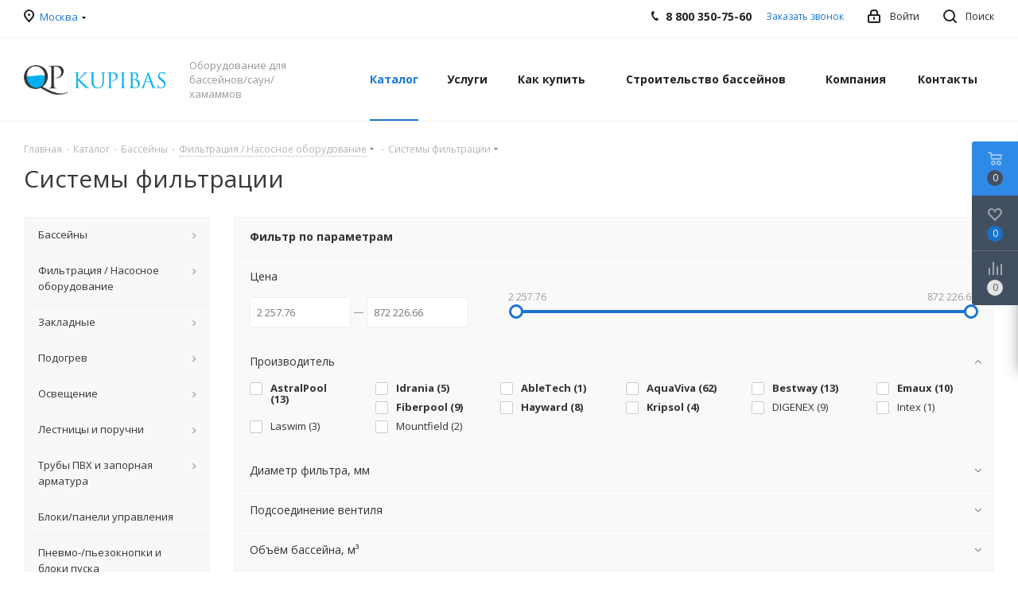

--- FILE ---
content_type: text/html; charset=UTF-8
request_url: https://kupibas.ru/catalog/bassejny/sistemy_filtratsii/
body_size: 63198
content:
<!DOCTYPE html>
<html xmlns="http://www.w3.org/1999/xhtml" xml:lang="ru" lang="ru" >
<head>
	<title>Системы фильтрации</title>
	<meta name="viewport" content="initial-scale=1.0, width=device-width" />
	<meta name="HandheldFriendly" content="true" />
	<meta name="yes" content="yes" />
	<meta name="apple-mobile-web-app-status-bar-style" content="black" />
	<meta name="SKYPE_TOOLBAR" content="SKYPE_TOOLBAR_PARSER_COMPATIBLE" />
	<meta http-equiv="Content-Type" content="text/html; charset=UTF-8" />
<meta name="keywords" content="интернет-магазин, заказать, купить" />
<meta name="description" content="Интернет-магазин" />
<link href="https://fonts.googleapis.com/css?family=Open+Sans:300italic,400italic,600italic,700italic,800italic,400,300,500,600,700,800&subset=latin,cyrillic-ext"  rel="stylesheet" />
<link href="/bitrix/css/aspro.next/notice.min.css?17407673212906"  rel="stylesheet" />
<link href="/bitrix/cache/css/s1/aspro_next/page_cf111a52cb60cf54fea42e698bcd09ec/page_cf111a52cb60cf54fea42e698bcd09ec_v1.css?176781280612481"  rel="stylesheet" />
<link href="/bitrix/cache/css/s1/aspro_next/default_10f1ec8da7119976e87c5aa7cf114374/default_10f1ec8da7119976e87c5aa7cf114374_v1.css?17678128061416"  rel="stylesheet" />
<link href="/bitrix/cache/css/s1/aspro_next/template_7f1bc28befde2c7966e30723e495dcc0/template_7f1bc28befde2c7966e30723e495dcc0_v1.css?17678128061144532"  data-template-style="true" rel="stylesheet" />
<script>if(!window.BX)window.BX={};if(!window.BX.message)window.BX.message=function(mess){if(typeof mess==='object'){for(let i in mess) {BX.message[i]=mess[i];} return true;}};</script>
<script>(window.BX||top.BX).message({"JS_CORE_LOADING":"Загрузка...","JS_CORE_NO_DATA":"- Нет данных -","JS_CORE_WINDOW_CLOSE":"Закрыть","JS_CORE_WINDOW_EXPAND":"Развернуть","JS_CORE_WINDOW_NARROW":"Свернуть в окно","JS_CORE_WINDOW_SAVE":"Сохранить","JS_CORE_WINDOW_CANCEL":"Отменить","JS_CORE_WINDOW_CONTINUE":"Продолжить","JS_CORE_H":"ч","JS_CORE_M":"м","JS_CORE_S":"с","JSADM_AI_HIDE_EXTRA":"Скрыть лишние","JSADM_AI_ALL_NOTIF":"Показать все","JSADM_AUTH_REQ":"Требуется авторизация!","JS_CORE_WINDOW_AUTH":"Войти","JS_CORE_IMAGE_FULL":"Полный размер"});</script>

<script src="/bitrix/js/main/core/core.min.js?1751723353230432"></script>

<script>BX.Runtime.registerExtension({"name":"main.core","namespace":"BX","loaded":true});</script>
<script>BX.setJSList(["\/bitrix\/js\/main\/core\/core_ajax.js","\/bitrix\/js\/main\/core\/core_promise.js","\/bitrix\/js\/main\/polyfill\/promise\/js\/promise.js","\/bitrix\/js\/main\/loadext\/loadext.js","\/bitrix\/js\/main\/loadext\/extension.js","\/bitrix\/js\/main\/polyfill\/promise\/js\/promise.js","\/bitrix\/js\/main\/polyfill\/find\/js\/find.js","\/bitrix\/js\/main\/polyfill\/includes\/js\/includes.js","\/bitrix\/js\/main\/polyfill\/matches\/js\/matches.js","\/bitrix\/js\/ui\/polyfill\/closest\/js\/closest.js","\/bitrix\/js\/main\/polyfill\/fill\/main.polyfill.fill.js","\/bitrix\/js\/main\/polyfill\/find\/js\/find.js","\/bitrix\/js\/main\/polyfill\/matches\/js\/matches.js","\/bitrix\/js\/main\/polyfill\/core\/dist\/polyfill.bundle.js","\/bitrix\/js\/main\/core\/core.js","\/bitrix\/js\/main\/polyfill\/intersectionobserver\/js\/intersectionobserver.js","\/bitrix\/js\/main\/lazyload\/dist\/lazyload.bundle.js","\/bitrix\/js\/main\/polyfill\/core\/dist\/polyfill.bundle.js","\/bitrix\/js\/main\/parambag\/dist\/parambag.bundle.js"]);
</script>
<script>BX.Runtime.registerExtension({"name":"pull.protobuf","namespace":"BX","loaded":true});</script>
<script>BX.Runtime.registerExtension({"name":"rest.client","namespace":"window","loaded":true});</script>
<script>(window.BX||top.BX).message({"pull_server_enabled":"Y","pull_config_timestamp":1751723326,"shared_worker_allowed":"Y","pull_guest_mode":"N","pull_guest_user_id":0,"pull_worker_mtime":1749568462});(window.BX||top.BX).message({"PULL_OLD_REVISION":"Для продолжения корректной работы с сайтом необходимо перезагрузить страницу."});</script>
<script>BX.Runtime.registerExtension({"name":"pull.client","namespace":"BX","loaded":true});</script>
<script>BX.Runtime.registerExtension({"name":"pull","namespace":"window","loaded":true});</script>
<script>BX.Runtime.registerExtension({"name":"ls","namespace":"window","loaded":true});</script>
<script>(window.BX||top.BX).message({"NOTICE_ADDED2CART":"В корзине","NOTICE_CLOSE":"Закрыть","NOTICE_MORE":"и ещё #COUNT# #PRODUCTS#","NOTICE_PRODUCT0":"товаров","NOTICE_PRODUCT1":"товар","NOTICE_PRODUCT2":"товара","NOTICE_ADDED2DELAY":"В отложенных","NOTICE_ADDED2COMPARE":"В сравнении","NOTICE_AUTHORIZED":"Вы успешно авторизовались","NOTICE_REMOVED_FROM_COMPARE":"Удалено из сравнения"});</script>
<script>BX.Runtime.registerExtension({"name":"aspro_notice","namespace":"window","loaded":true});</script>
<script>BX.Runtime.registerExtension({"name":"aspro_jquery.validate","namespace":"window","loaded":true});</script>
<script>BX.Runtime.registerExtension({"name":"aspro_validate","namespace":"window","loaded":true});</script>
<script>BX.Runtime.registerExtension({"name":"aspro_jquery.uniform","namespace":"window","loaded":true});</script>
<script>BX.Runtime.registerExtension({"name":"aspro_phones","namespace":"window","loaded":true});</script>
<script>BX.Runtime.registerExtension({"name":"aspro_menu-list","namespace":"window","loaded":true});</script>
<script>BX.Runtime.registerExtension({"name":"aspro_dropdown-select","namespace":"window","loaded":true});</script>
<script type="extension/settings" data-extension="currency.currency-core">{"region":"ru"}</script>
<script>BX.Runtime.registerExtension({"name":"currency.currency-core","namespace":"BX.Currency","loaded":true});</script>
<script>BX.Runtime.registerExtension({"name":"currency","namespace":"window","loaded":true});</script>
<script>(window.BX||top.BX).message({"LANGUAGE_ID":"ru","FORMAT_DATE":"DD.MM.YYYY","FORMAT_DATETIME":"DD.MM.YYYY HH:MI:SS","COOKIE_PREFIX":"BITRIX_SM","SERVER_TZ_OFFSET":"10800","UTF_MODE":"Y","SITE_ID":"s1","SITE_DIR":"\/","USER_ID":"","SERVER_TIME":1767845479,"USER_TZ_OFFSET":0,"USER_TZ_AUTO":"Y","bitrix_sessid":"a9420e43ff9de794ae07c2a9798a219e"});</script>


<script src="/bitrix/js/pull/protobuf/protobuf.min.js?165850914576433"></script>
<script src="/bitrix/js/pull/protobuf/model.min.js?165850914514190"></script>
<script src="/bitrix/js/rest/client/rest.client.js?175871916317418"></script>
<script src="/bitrix/js/pull/client/pull.client.js?175871671983865"></script>
<script src="/bitrix/js/main/jquery/jquery-2.2.4.min.js?165850975185578"></script>
<script src="/bitrix/js/main/cphttprequest.min.js?16469956403623"></script>
<script src="/bitrix/js/main/core/core_ls.min.js?17407682952683"></script>
<script src="/bitrix/js/main/ajax.min.js?164699564022194"></script>
<script src="/bitrix/js/aspro.next/notice.min.js?174076734317435"></script>
<script src="/bitrix/js/currency/currency-core/dist/currency-core.bundle.min.js?17407677864569"></script>
<script src="/bitrix/js/currency/core_currency.min.js?1740767786835"></script>
<script>BX.setJSList(["\/bitrix\/templates\/aspro_next\/components\/bitrix\/catalog\/main\/script.js","\/local\/templates\/.default\/components\/bitrix\/catalog.smart.filter\/main_custom\/script.js","\/bitrix\/templates\/aspro_next\/js\/jquery.history.js","\/bitrix\/templates\/aspro_next\/js\/jquery.actual.min.js","\/bitrix\/templates\/aspro_next\/vendor\/js\/jquery.bxslider.js","\/bitrix\/templates\/aspro_next\/js\/jqModal.js","\/bitrix\/templates\/aspro_next\/vendor\/js\/bootstrap.js","\/bitrix\/templates\/aspro_next\/vendor\/js\/jquery.appear.js","\/bitrix\/templates\/aspro_next\/js\/browser.js","\/bitrix\/templates\/aspro_next\/js\/jquery.fancybox.js","\/bitrix\/templates\/aspro_next\/js\/jquery.flexslider.js","\/bitrix\/templates\/aspro_next\/vendor\/js\/moment.min.js","\/bitrix\/templates\/aspro_next\/vendor\/js\/footable.js","\/bitrix\/templates\/aspro_next\/vendor\/js\/jquery.menu-aim.js","\/bitrix\/templates\/aspro_next\/vendor\/js\/velocity\/velocity.js","\/bitrix\/templates\/aspro_next\/vendor\/js\/velocity\/velocity.ui.js","\/bitrix\/templates\/aspro_next\/js\/jquery.easing.1.3.js","\/bitrix\/templates\/aspro_next\/js\/equalize.min.js","\/bitrix\/templates\/aspro_next\/js\/jquery.alphanumeric.js","\/bitrix\/templates\/aspro_next\/js\/jquery.cookie.js","\/bitrix\/templates\/aspro_next\/js\/jquery.plugin.min.js","\/bitrix\/templates\/aspro_next\/js\/jquery.countdown.min.js","\/bitrix\/templates\/aspro_next\/js\/jquery.countdown-ru.js","\/bitrix\/templates\/aspro_next\/js\/jquery.ikSelect.js","\/bitrix\/templates\/aspro_next\/js\/jquery.mobile.custom.touch.min.js","\/bitrix\/templates\/aspro_next\/js\/rating_likes.js","\/bitrix\/templates\/aspro_next\/js\/blocks\/blocks.js","\/bitrix\/templates\/aspro_next\/js\/blocks\/controls.js","\/bitrix\/templates\/aspro_next\/js\/video_banner.js","\/bitrix\/templates\/aspro_next\/js\/main.js","\/bitrix\/templates\/aspro_next\/js\/jquery.validate.js","\/bitrix\/templates\/aspro_next\/js\/conditional\/validation.js","\/bitrix\/templates\/aspro_next\/js\/jquery.uniform.min.js","\/bitrix\/templates\/aspro_next\/js\/jquery.mCustomScrollbar.min.js","\/bitrix\/templates\/aspro_next\/js\/phones.min.js","\/bitrix\/templates\/aspro_next\/components\/bitrix\/menu\/left_front_catalog\/script.js","\/bitrix\/templates\/aspro_next\/components\/bitrix\/subscribe.form\/main\/script.js","\/bitrix\/components\/bitrix\/search.title\/script.js","\/bitrix\/templates\/aspro_next\/components\/bitrix\/search.title\/corp\/script.js","\/bitrix\/components\/aspro\/marketing.popup.next\/templates\/.default\/script.js","\/bitrix\/templates\/aspro_next\/js\/custom.js","\/bitrix\/templates\/aspro_next\/components\/aspro\/regionality.list.next\/popup_regions\/script.js","\/bitrix\/templates\/aspro_next\/js\/dropdown-select.min.js","\/bitrix\/templates\/.default\/components\/bitrix\/catalog.section\/catalog_block_custom\/script.js","\/bitrix\/components\/aspro\/catalog.viewed.next\/templates\/main_horizontal\/script.js","\/bitrix\/templates\/aspro_next\/components\/bitrix\/subscribe.edit\/footer\/script.js"]);</script>
<script>BX.setCSSList(["\/bitrix\/templates\/aspro_next\/components\/bitrix\/catalog\/main\/style.css","\/local\/templates\/.default\/components\/bitrix\/catalog.smart.filter\/main_custom\/style.css","\/bitrix\/templates\/aspro_next\/vendor\/css\/bootstrap.css","\/bitrix\/templates\/aspro_next\/css\/jquery.fancybox.css","\/bitrix\/templates\/aspro_next\/css\/styles.css","\/bitrix\/templates\/aspro_next\/css\/animation\/animation_ext.css","\/bitrix\/templates\/aspro_next\/vendor\/css\/footable.standalone.min.css","\/bitrix\/templates\/aspro_next\/css\/h1-normal.css","\/bitrix\/templates\/aspro_next\/css\/blocks\/blocks.css","\/bitrix\/templates\/aspro_next\/css\/blocks\/flexbox.css","\/bitrix\/templates\/aspro_next\/ajax\/ajax.css","\/bitrix\/templates\/aspro_next\/css\/jquery.mCustomScrollbar.min.css","\/bitrix\/templates\/aspro_next\/css\/phones.min.css","\/bitrix\/components\/aspro\/marketing.popup.next\/templates\/.default\/style.css","\/bitrix\/templates\/aspro_next\/styles.css","\/bitrix\/templates\/aspro_next\/template_styles.css","\/bitrix\/templates\/aspro_next\/css\/media.min.css","\/bitrix\/templates\/aspro_next\/vendor\/fonts\/font-awesome\/css\/font-awesome.min.css","\/bitrix\/templates\/aspro_next\/css\/print.css","\/bitrix\/templates\/aspro_next\/css\/form.css","\/bitrix\/templates\/aspro_next\/themes\/9\/theme.css","\/bitrix\/templates\/aspro_next\/bg_color\/light\/bgcolors.css","\/bitrix\/templates\/aspro_next\/css\/width-3.css","\/bitrix\/templates\/aspro_next\/css\/font-2.css","\/bitrix\/templates\/aspro_next\/css\/custom.css","\/bitrix\/templates\/aspro_next\/css\/menu-list.min.css","\/bitrix\/templates\/aspro_next\/css\/dropdown-select.min.css"]);</script>
<script>
					(function () {
						"use strict";

						var counter = function ()
						{
							var cookie = (function (name) {
								var parts = ("; " + document.cookie).split("; " + name + "=");
								if (parts.length == 2) {
									try {return JSON.parse(decodeURIComponent(parts.pop().split(";").shift()));}
									catch (e) {}
								}
							})("BITRIX_CONVERSION_CONTEXT_s1");

							if (cookie && cookie.EXPIRE >= BX.message("SERVER_TIME"))
								return;

							var request = new XMLHttpRequest();
							request.open("POST", "/bitrix/tools/conversion/ajax_counter.php", true);
							request.setRequestHeader("Content-type", "application/x-www-form-urlencoded");
							request.send(
								"SITE_ID="+encodeURIComponent("s1")+
								"&sessid="+encodeURIComponent(BX.bitrix_sessid())+
								"&HTTP_REFERER="+encodeURIComponent(document.referrer)
							);
						};

						if (window.frameRequestStart === true)
							BX.addCustomEvent("onFrameDataReceived", counter);
						else
							BX.ready(counter);
					})();
				</script>
<script>BX.message({'PHONE':'Телефон','FAST_VIEW':'Быстрый просмотр','TABLES_SIZE_TITLE':'Подбор размера','SOCIAL':'Социальные сети','DESCRIPTION':'Описание магазина','ITEMS':'Товары','LOGO':'Логотип','REGISTER_INCLUDE_AREA':'Текст о регистрации','AUTH_INCLUDE_AREA':'Текст об авторизации','FRONT_IMG':'Изображение компании','EMPTY_CART':'пуста','CATALOG_VIEW_MORE':'... Показать все','CATALOG_VIEW_LESS':'... Свернуть','JS_REQUIRED':'Заполните это поле','JS_FORMAT':'Неверный формат','JS_FILE_EXT':'Недопустимое расширение файла','JS_PASSWORD_COPY':'Пароли не совпадают','JS_PASSWORD_LENGTH':'Минимум 6 символов','JS_ERROR':'Неверно заполнено поле','JS_FILE_SIZE':'Максимальный размер 5мб','JS_FILE_BUTTON_NAME':'Выберите файл','JS_FILE_DEFAULT':'Файл не найден','JS_DATE':'Некорректная дата','JS_DATETIME':'Некорректная дата/время','JS_REQUIRED_LICENSES':'Согласитесь с условиями','JS_REQUIRED_OFFER':'Согласитесь с условиями','LICENSE_PROP':'Согласие на обработку персональных данных','LOGIN_LEN':'Введите минимум {0} символа','FANCY_CLOSE':'Закрыть','FANCY_NEXT':'Следующий','FANCY_PREV':'Предыдущий','TOP_AUTH_REGISTER':'Регистрация','CALLBACK':'Заказать звонок','S_CALLBACK':'Заказать звонок','UNTIL_AKC':'До конца акции','TITLE_QUANTITY_BLOCK':'Остаток','TITLE_QUANTITY':'шт.','TOTAL_SUMM_ITEM':'Общая стоимость ','SUBSCRIBE_SUCCESS':'Вы успешно подписались','RECAPTCHA_TEXT':'Подтвердите, что вы не робот','JS_RECAPTCHA_ERROR':'Пройдите проверку','COUNTDOWN_SEC':'сек.','COUNTDOWN_MIN':'мин.','COUNTDOWN_HOUR':'час.','COUNTDOWN_DAY0':'дней','COUNTDOWN_DAY1':'день','COUNTDOWN_DAY2':'дня','COUNTDOWN_WEAK0':'Недель','COUNTDOWN_WEAK1':'Неделя','COUNTDOWN_WEAK2':'Недели','COUNTDOWN_MONTH0':'Месяцев','COUNTDOWN_MONTH1':'Месяц','COUNTDOWN_MONTH2':'Месяца','COUNTDOWN_YEAR0':'Лет','COUNTDOWN_YEAR1':'Год','COUNTDOWN_YEAR2':'Года','CATALOG_PARTIAL_BASKET_PROPERTIES_ERROR':'Заполнены не все свойства у добавляемого товара','CATALOG_EMPTY_BASKET_PROPERTIES_ERROR':'Выберите свойства товара, добавляемые в корзину в параметрах компонента','CATALOG_ELEMENT_NOT_FOUND':'Элемент не найден','ERROR_ADD2BASKET':'Ошибка добавления товара в корзину','CATALOG_SUCCESSFUL_ADD_TO_BASKET':'Успешное добавление товара в корзину','ERROR_BASKET_TITLE':'Ошибка корзины','ERROR_BASKET_PROP_TITLE':'Выберите свойства, добавляемые в корзину','ERROR_BASKET_BUTTON':'Выбрать','BASKET_TOP':'Корзина в шапке','ERROR_ADD_DELAY_ITEM':'Ошибка отложенной корзины','VIEWED_TITLE':'Ранее вы смотрели','VIEWED_BEFORE':'Ранее вы смотрели','BEST_TITLE':'Лучшие предложения','CT_BST_SEARCH_BUTTON':'Поиск','CT_BST_SEARCH2_BUTTON':'Найти','BASKET_PRINT_BUTTON':'Распечатать','BASKET_CLEAR_ALL_BUTTON':'Очистить','BASKET_QUICK_ORDER_BUTTON':'Быстрый заказ','BASKET_CONTINUE_BUTTON':'Продолжить покупки','BASKET_ORDER_BUTTON':'Оформить заказ','SHARE_BUTTON':'Поделиться','BASKET_CHANGE_TITLE':'Ваш заказ','BASKET_CHANGE_LINK':'Изменить','MORE_INFO_SKU':'Подробнее','MORE_BUY_SKU':'Купить','FROM':'от','BEFORE':'до','TITLE_BLOCK_VIEWED_NAME':'Ранее вы смотрели','T_BASKET':'Корзина','FILTER_EXPAND_VALUES':'Показать все','FILTER_HIDE_VALUES':'Свернуть','FULL_ORDER':'Полный заказ','CUSTOM_COLOR_CHOOSE':'Выбрать','CUSTOM_COLOR_CANCEL':'Отмена','S_MOBILE_MENU':'Меню','NEXT_T_MENU_BACK':'Назад','NEXT_T_MENU_CALLBACK':'Обратная связь','NEXT_T_MENU_CONTACTS_TITLE':'Будьте на связи','SEARCH_TITLE':'Поиск','SOCIAL_TITLE':'Оставайтесь на связи','HEADER_SCHEDULE':'Время работы','SEO_TEXT':'SEO описание','COMPANY_IMG':'Картинка компании','COMPANY_TEXT':'Описание компании','CONFIG_SAVE_SUCCESS':'Настройки сохранены','CONFIG_SAVE_FAIL':'Ошибка сохранения настроек','ITEM_ECONOMY':'Экономия','ITEM_ARTICLE':'Артикул: ','JS_FORMAT_ORDER':'имеет неверный формат','JS_BASKET_COUNT_TITLE':'В корзине товаров на SUMM','POPUP_VIDEO':'Видео','POPUP_GIFT_TEXT':'Нашли что-то особенное? Намекните другу о подарке!','ORDER_FIO_LABEL':'Ф.И.О.','ORDER_PHONE_LABEL':'Телефон','ORDER_REGISTER_BUTTON':'Регистрация','FILTER_HELPER_VALUES':' знач.','FILTER_HELPER_TITLE':'Фильтр:'})</script>
<script src="/bitrix/templates/aspro_next/js/app.min.js?17517236102299"></script>
<script>var ajaxMessages = {wait:"Загрузка..."}</script>
<link rel="shortcut icon" href="/favicon.png" type="image/png" />
<link rel="apple-touch-icon" sizes="180x180" href="/include/apple-touch-icon.png" />
<style>html {--border-radius:8px;--theme-base-color:#1976d2;--theme-base-color-hue:210;--theme-base-color-saturation:79%;--theme-base-color-lightness:46%;--theme-base-opacity-color:#1976d21a;--theme-more-color:#1976d2;--theme-more-color-hue:210;--theme-more-color-saturation:79%;--theme-more-color-lightness:46%;--theme-lightness-hover-diff:6%;}</style>
<meta property="ya:interaction" content="XML_FORM" />
<meta property="ya:interaction:url" content="https://kupibas.ru/catalog/bassejny/sistemy_filtratsii/?mode=xml" />
<meta property="og:image" content="https://kupibas.ru/upload/iblock/9ed/9ed75266d792acafa13dd1f3fad659a5.png" />
<link rel="image_src" href="https://kupibas.ru/upload/iblock/9ed/9ed75266d792acafa13dd1f3fad659a5.png"  />
<meta property="og:title" content="Системы фильтрации" />
<meta property="og:type" content="website" />
<meta property="og:url" content="https://kupibas.ru/catalog/bassejny/sistemy_filtratsii/" />
<meta property="og:description" content="Интернет-магазин" />



<script  src="/bitrix/cache/js/s1/aspro_next/template_c724c7742c1fd0969b8bb3a63865a2be/template_c724c7742c1fd0969b8bb3a63865a2be_v1.js?1767812806640807"></script>
<script  src="/bitrix/cache/js/s1/aspro_next/page_059192df16767e9fae4fdbdb5ad6c3ca/page_059192df16767e9fae4fdbdb5ad6c3ca_v1.js?176781280642715"></script>
<script  src="/bitrix/cache/js/s1/aspro_next/default_1fcedc3aa3c2bfec1970f87695caf008/default_1fcedc3aa3c2bfec1970f87695caf008_v1.js?17678128061437"></script>
<script  src="/bitrix/cache/js/s1/aspro_next/default_ca7032bbd7293f38edf24b5f440d4182/default_ca7032bbd7293f38edf24b5f440d4182_v1.js?176781280645121"></script>
<script  src="/bitrix/cache/js/s1/aspro_next/default_3823ba4e2375b05934d972bf8456a730/default_3823ba4e2375b05934d972bf8456a730_v1.js?17678128062623"></script>
<script  src="/bitrix/cache/js/s1/aspro_next/default_8473775bdec7a4f760b4c220ac7784f9/default_8473775bdec7a4f760b4c220ac7784f9_v1.js?1767812806478"></script>

		</head>
<body class=" site_s1 fill_bg_n" id="main">
	<div id="panel"></div>
	
	
		<!--'start_frame_cache_basketitems-component-block'-->	<div id="ajax_basket"></div>
<!--'end_frame_cache_basketitems-component-block'-->        <script>
                        BX.message({'MIN_ORDER_PRICE_TEXT':'<b>Минимальная сумма заказа #PRICE#<\/b><br/>Пожалуйста, добавьте еще товаров в корзину','LICENSES_TEXT':'Я согласен на <a href=\"/include/licenses_detail.php\" target=\"_blank\">обработку персональных данных<\/a>'});

            var arNextOptions = arAsproOptions = ({
                "SITE_DIR" : "/",
                "SITE_ID" : "s1",
                "SITE_ADDRESS" : "kupibas.ru",
                "FORM" : ({
                    "ASK_FORM_ID" : "ASK",
                    "SERVICES_FORM_ID" : "SERVICES",
                    "FEEDBACK_FORM_ID" : "FEEDBACK",
                    "CALLBACK_FORM_ID" : "CALLBACK",
                    "RESUME_FORM_ID" : "RESUME",
                    "TOORDER_FORM_ID" : "TOORDER"
                }),
                "PAGES" : ({
                    "FRONT_PAGE" : "",
                    "BASKET_PAGE" : "",
                    "ORDER_PAGE" : "",
                    "PERSONAL_PAGE" : "",
                    "CATALOG_PAGE" : "1",
                    "CATALOG_PAGE_URL" : "/catalog/",
                    "BASKET_PAGE_URL" : "/basket/",
                    "COMPARE_PAGE_URL" : "/catalog/compare.php",
                }),
                "PRICES" : ({
                    "MIN_PRICE" : "3000",
                }),
                "THEME" : ({
                    'THEME_SWITCHER' : 'N',
                    'BASE_COLOR' : '9',
                    'BASE_COLOR_CUSTOM' : '1976d2',
                    'TOP_MENU' : '',
                    'TOP_MENU_FIXED' : 'Y',
                    'COLORED_LOGO' : 'Y',
                    'SIDE_MENU' : 'LEFT',
                    'SCROLLTOTOP_TYPE' : 'ROUND_COLOR',
                    'SCROLLTOTOP_POSITION' : 'PADDING',
                    'SCROLLTOTOP_POSITION_RIGHT'  : '',
                    'SCROLLTOTOP_POSITION_BOTTOM' : '',
                    'USE_LAZY_LOAD' : 'N',
                    'CAPTCHA_FORM_TYPE' : '',
                    'ONE_CLICK_BUY_CAPTCHA' : 'Y',
                    'PHONE_MASK' : '+7 (999) 999-99-99',
                    'VALIDATE_PHONE_MASK' : '^[+][0-9] [(][0-9]{3}[)] [0-9]{3}[-][0-9]{2}[-][0-9]{2}$',
                    'DATE_MASK' : 'd.m.y',
                    'DATE_PLACEHOLDER' : 'дд.мм.гггг',
                    'VALIDATE_DATE_MASK' : '^[0-9]{1,2}\.[0-9]{1,2}\.[0-9]{4}$',
                    'DATETIME_MASK' : 'd.m.y h:s',
                    'DATETIME_PLACEHOLDER' : 'дд.мм.гггг чч:мм',
                    'VALIDATE_DATETIME_MASK' : '^[0-9]{1,2}\.[0-9]{1,2}\.[0-9]{4} [0-9]{1,2}\:[0-9]{1,2}$',
                    'VALIDATE_FILE_EXT' : 'png|jpg|jpeg|gif|doc|docx|xls|xlsx|txt|pdf|odt|rtf',
                    'BANNER_WIDTH' : '',
                    'BIGBANNER_ANIMATIONTYPE' : 'SLIDE_HORIZONTAL',
                    'BIGBANNER_SLIDESSHOWSPEED' : '5000',
                    'BIGBANNER_ANIMATIONSPEED' : '600',
                    'PARTNERSBANNER_SLIDESSHOWSPEED' : '5000',
                    'PARTNERSBANNER_ANIMATIONSPEED' : '600',
                    'ORDER_BASKET_VIEW' : 'FLY',
                    'SHOW_BASKET_PRINT' : 'Y',
                    "SHOW_ONECLICKBUY_ON_BASKET_PAGE" : 'Y',
                    'SHOW_LICENCE' : 'Y',
                    'LICENCE_CHECKED' : 'Y',
                    'SHOW_OFFER' : 'N',
                    'OFFER_CHECKED' : 'N',
                    'LOGIN_EQUAL_EMAIL' : 'Y',
                    'PERSONAL_ONEFIO' : 'Y',
                    'PERSONAL_PAGE_URL' : '/personal/',
                    'SHOW_TOTAL_SUMM' : 'Y',
                    'SHOW_TOTAL_SUMM_TYPE' : 'CHANGE',
                    'CHANGE_TITLE_ITEM' : 'Y',
                    'CHANGE_TITLE_ITEM_DETAIL' : 'Y',
                    'DISCOUNT_PRICE' : '',
                    'STORES' : '',
                    'STORES_SOURCE' : 'IBLOCK',
                    'TYPE_SKU' : 'TYPE_1',
                    'MENU_POSITION' : 'LINE',
                    'MENU_TYPE_VIEW' : 'HOVER',
                    'DETAIL_PICTURE_MODE' : 'POPUP',
                    'PAGE_WIDTH' : '3',
                    'PAGE_CONTACTS' : '3',
                    'HEADER_TYPE' : '1',
                    'REGIONALITY_SEARCH_ROW' : 'Y',
                    'HEADER_TOP_LINE' : '',
                    'HEADER_FIXED' : '2',
                    'HEADER_MOBILE' : '1',
                    'HEADER_MOBILE_MENU' : '1',
                    'HEADER_MOBILE_MENU_SHOW_TYPE' : '',
                    'TYPE_SEARCH' : 'corp',
                    'PAGE_TITLE' : '1',
                    'INDEX_TYPE' : 'index3',
                    'FOOTER_TYPE' : '4',
                    'PRINT_BUTTON' : 'Y',
                    'EXPRESSION_FOR_PRINT_PAGE' : 'Версия для печати',
                    'EXPRESSION_FOR_FAST_VIEW' : 'Быстрый просмотр',
                    'FILTER_VIEW' : 'HORIZONTAL',
                    'YA_GOALS' : 'N',
                    'YA_COUNTER_ID' : '',
                    'USE_FORMS_GOALS' : 'COMMON',
                    'USE_SALE_GOALS' : '',
                    'USE_DEBUG_GOALS' : 'N',
                    'SHOW_HEADER_GOODS' : 'Y',
                    'INSTAGRAMM_INDEX' : 'N',
                    'USE_PHONE_AUTH': 'N',
                    'MOBILE_CATALOG_LIST_ELEMENTS_COMPACT': 'N',
                    'NLO_MENU': 'N',
                    'USE_FAST_VIEW_PAGE_DETAIL': 'Y',
                }),
                "PRESETS": [{'ID':'968','TITLE':'Тип 1','DESCRIPTION':'','IMG':'/bitrix/images/aspro.next/themes/preset968_1544181424.png','OPTIONS':{'THEME_SWITCHER':'Y','BASE_COLOR':'9','BASE_COLOR_CUSTOM':'1976d2','SHOW_BG_BLOCK':'N','COLORED_LOGO':'Y','PAGE_WIDTH':'3','FONT_STYLE':'2','MENU_COLOR':'COLORED','LEFT_BLOCK':'1','SIDE_MENU':'LEFT','H1_STYLE':'2','TYPE_SEARCH':'fixed','PAGE_TITLE':'1','HOVER_TYPE_IMG':'shine','SHOW_LICENCE':'Y','MAX_DEPTH_MENU':'3','HIDE_SITE_NAME_TITLE':'Y','SHOW_CALLBACK':'Y','PRINT_BUTTON':'N','USE_GOOGLE_RECAPTCHA':'N','GOOGLE_RECAPTCHA_SHOW_LOGO':'Y','HIDDEN_CAPTCHA':'Y','INSTAGRAMM_WIDE_BLOCK':'N','BIGBANNER_HIDEONNARROW':'N','INDEX_TYPE':{'VALUE':'index1','SUB_PARAMS':{'TIZERS':'Y','CATALOG_SECTIONS':'Y','CATALOG_TAB':'Y','MIDDLE_ADV':'Y','SALE':'Y','BLOG':'Y','BOTTOM_BANNERS':'Y','COMPANY_TEXT':'Y','BRANDS':'Y','INSTAGRAMM':'Y'}},'FRONT_PAGE_BRANDS':'brands_slider','FRONT_PAGE_SECTIONS':'front_sections_only','TOP_MENU_FIXED':'Y','HEADER_TYPE':'1','USE_REGIONALITY':'Y','FILTER_VIEW':'COMPACT','SEARCH_VIEW_TYPE':'with_filter','USE_FAST_VIEW_PAGE_DETAIL':'fast_view_1','SHOW_TOTAL_SUMM':'Y','CHANGE_TITLE_ITEM':'N','VIEW_TYPE_HIGHLOAD_PROP':'N','SHOW_HEADER_GOODS':'Y','SEARCH_HIDE_NOT_AVAILABLE':'N','LEFT_BLOCK_CATALOG_ICONS':'N','SHOW_CATALOG_SECTIONS_ICONS':'Y','LEFT_BLOCK_CATALOG_DETAIL':'Y','CATALOG_COMPARE':'Y','CATALOG_PAGE_DETAIL':'element_1','SHOW_BREADCRUMBS_CATALOG_SUBSECTIONS':'Y','SHOW_BREADCRUMBS_CATALOG_CHAIN':'H1','TYPE_SKU':'TYPE_1','DETAIL_PICTURE_MODE':'POPUP','MENU_POSITION':'LINE','MENU_TYPE_VIEW':'HOVER','VIEWED_TYPE':'LOCAL','VIEWED_TEMPLATE':'HORIZONTAL','USE_WORD_EXPRESSION':'Y','ORDER_BASKET_VIEW':'FLY','ORDER_BASKET_COLOR':'DARK','SHOW_BASKET_ONADDTOCART':'Y','SHOW_BASKET_PRINT':'Y','SHOW_BASKET_ON_PAGES':'N','USE_PRODUCT_QUANTITY_LIST':'Y','USE_PRODUCT_QUANTITY_DETAIL':'Y','ONE_CLICK_BUY_CAPTCHA':'N','SHOW_ONECLICKBUY_ON_BASKET_PAGE':'Y','ONECLICKBUY_SHOW_DELIVERY_NOTE':'N','PAGE_CONTACTS':'3','CONTACTS_USE_FEEDBACK':'Y','CONTACTS_USE_MAP':'Y','BLOG_PAGE':'list_elements_2','PROJECTS_PAGE':'list_elements_2','NEWS_PAGE':'list_elements_3','STAFF_PAGE':'list_elements_1','PARTNERS_PAGE':'list_elements_3','PARTNERS_PAGE_DETAIL':'element_4','VACANCY_PAGE':'list_elements_1','LICENSES_PAGE':'list_elements_2','FOOTER_TYPE':'4','ADV_TOP_HEADER':'N','ADV_TOP_UNDERHEADER':'N','ADV_SIDE':'Y','ADV_CONTENT_TOP':'N','ADV_CONTENT_BOTTOM':'N','ADV_FOOTER':'N','HEADER_MOBILE_FIXED':'Y','HEADER_MOBILE':'1','HEADER_MOBILE_MENU':'1','HEADER_MOBILE_MENU_OPEN':'1','PERSONAL_ONEFIO':'Y','LOGIN_EQUAL_EMAIL':'Y','YA_GOALS':'N','YANDEX_ECOMERCE':'N','GOOGLE_ECOMERCE':'N'}},{'ID':'221','TITLE':'Тип 2','DESCRIPTION':'','IMG':'/bitrix/images/aspro.next/themes/preset221_1544181431.png','OPTIONS':{'THEME_SWITCHER':'Y','BASE_COLOR':'11','BASE_COLOR_CUSTOM':'107bb1','SHOW_BG_BLOCK':'N','COLORED_LOGO':'Y','PAGE_WIDTH':'2','FONT_STYLE':'8','MENU_COLOR':'LIGHT','LEFT_BLOCK':'2','SIDE_MENU':'LEFT','H1_STYLE':'2','TYPE_SEARCH':'fixed','PAGE_TITLE':'1','HOVER_TYPE_IMG':'shine','SHOW_LICENCE':'Y','MAX_DEPTH_MENU':'4','HIDE_SITE_NAME_TITLE':'Y','SHOW_CALLBACK':'Y','PRINT_BUTTON':'N','USE_GOOGLE_RECAPTCHA':'N','GOOGLE_RECAPTCHA_SHOW_LOGO':'Y','HIDDEN_CAPTCHA':'Y','INSTAGRAMM_WIDE_BLOCK':'N','BIGBANNER_HIDEONNARROW':'N','INDEX_TYPE':{'VALUE':'index3','SUB_PARAMS':{'TOP_ADV_BOTTOM_BANNER':'Y','FLOAT_BANNER':'Y','CATALOG_SECTIONS':'Y','CATALOG_TAB':'Y','TIZERS':'Y','SALE':'Y','BOTTOM_BANNERS':'Y','COMPANY_TEXT':'Y','BRANDS':'Y','INSTAGRAMM':'N'}},'FRONT_PAGE_BRANDS':'brands_slider','FRONT_PAGE_SECTIONS':'front_sections_with_childs','TOP_MENU_FIXED':'Y','HEADER_TYPE':'2','USE_REGIONALITY':'Y','FILTER_VIEW':'VERTICAL','SEARCH_VIEW_TYPE':'with_filter','USE_FAST_VIEW_PAGE_DETAIL':'fast_view_1','SHOW_TOTAL_SUMM':'Y','CHANGE_TITLE_ITEM':'N','VIEW_TYPE_HIGHLOAD_PROP':'N','SHOW_HEADER_GOODS':'Y','SEARCH_HIDE_NOT_AVAILABLE':'N','LEFT_BLOCK_CATALOG_ICONS':'N','SHOW_CATALOG_SECTIONS_ICONS':'Y','LEFT_BLOCK_CATALOG_DETAIL':'Y','CATALOG_COMPARE':'Y','CATALOG_PAGE_DETAIL':'element_3','SHOW_BREADCRUMBS_CATALOG_SUBSECTIONS':'Y','SHOW_BREADCRUMBS_CATALOG_CHAIN':'H1','TYPE_SKU':'TYPE_1','DETAIL_PICTURE_MODE':'POPUP','MENU_POSITION':'LINE','MENU_TYPE_VIEW':'HOVER','VIEWED_TYPE':'LOCAL','VIEWED_TEMPLATE':'HORIZONTAL','USE_WORD_EXPRESSION':'Y','ORDER_BASKET_VIEW':'NORMAL','ORDER_BASKET_COLOR':'DARK','SHOW_BASKET_ONADDTOCART':'Y','SHOW_BASKET_PRINT':'Y','SHOW_BASKET_ON_PAGES':'N','USE_PRODUCT_QUANTITY_LIST':'Y','USE_PRODUCT_QUANTITY_DETAIL':'Y','ONE_CLICK_BUY_CAPTCHA':'N','SHOW_ONECLICKBUY_ON_BASKET_PAGE':'Y','ONECLICKBUY_SHOW_DELIVERY_NOTE':'N','PAGE_CONTACTS':'3','CONTACTS_USE_FEEDBACK':'Y','CONTACTS_USE_MAP':'Y','BLOG_PAGE':'list_elements_2','PROJECTS_PAGE':'list_elements_2','NEWS_PAGE':'list_elements_3','STAFF_PAGE':'list_elements_1','PARTNERS_PAGE':'list_elements_3','PARTNERS_PAGE_DETAIL':'element_4','VACANCY_PAGE':'list_elements_1','LICENSES_PAGE':'list_elements_2','FOOTER_TYPE':'1','ADV_TOP_HEADER':'N','ADV_TOP_UNDERHEADER':'N','ADV_SIDE':'Y','ADV_CONTENT_TOP':'N','ADV_CONTENT_BOTTOM':'N','ADV_FOOTER':'N','HEADER_MOBILE_FIXED':'Y','HEADER_MOBILE':'1','HEADER_MOBILE_MENU':'1','HEADER_MOBILE_MENU_OPEN':'1','PERSONAL_ONEFIO':'Y','LOGIN_EQUAL_EMAIL':'Y','YA_GOALS':'N','YANDEX_ECOMERCE':'N','GOOGLE_ECOMERCE':'N'}},{'ID':'215','TITLE':'Тип 3','DESCRIPTION':'','IMG':'/bitrix/images/aspro.next/themes/preset215_1544181438.png','OPTIONS':{'THEME_SWITCHER':'Y','BASE_COLOR':'16','BASE_COLOR_CUSTOM':'188b30','SHOW_BG_BLOCK':'N','COLORED_LOGO':'Y','PAGE_WIDTH':'3','FONT_STYLE':'8','MENU_COLOR':'LIGHT','LEFT_BLOCK':'3','SIDE_MENU':'LEFT','H1_STYLE':'2','TYPE_SEARCH':'fixed','PAGE_TITLE':'1','HOVER_TYPE_IMG':'shine','SHOW_LICENCE':'Y','MAX_DEPTH_MENU':'4','HIDE_SITE_NAME_TITLE':'Y','SHOW_CALLBACK':'Y','PRINT_BUTTON':'N','USE_GOOGLE_RECAPTCHA':'N','GOOGLE_RECAPTCHA_SHOW_LOGO':'Y','HIDDEN_CAPTCHA':'Y','INSTAGRAMM_WIDE_BLOCK':'N','BIGBANNER_HIDEONNARROW':'N','INDEX_TYPE':{'VALUE':'index2','SUB_PARAMS':[]},'FRONT_PAGE_BRANDS':'brands_list','FRONT_PAGE_SECTIONS':'front_sections_with_childs','TOP_MENU_FIXED':'Y','HEADER_TYPE':'2','USE_REGIONALITY':'Y','FILTER_VIEW':'VERTICAL','SEARCH_VIEW_TYPE':'with_filter','USE_FAST_VIEW_PAGE_DETAIL':'fast_view_1','SHOW_TOTAL_SUMM':'Y','CHANGE_TITLE_ITEM':'N','VIEW_TYPE_HIGHLOAD_PROP':'N','SHOW_HEADER_GOODS':'Y','SEARCH_HIDE_NOT_AVAILABLE':'N','LEFT_BLOCK_CATALOG_ICONS':'N','SHOW_CATALOG_SECTIONS_ICONS':'Y','LEFT_BLOCK_CATALOG_DETAIL':'Y','CATALOG_COMPARE':'Y','CATALOG_PAGE_DETAIL':'element_4','SHOW_BREADCRUMBS_CATALOG_SUBSECTIONS':'Y','SHOW_BREADCRUMBS_CATALOG_CHAIN':'H1','TYPE_SKU':'TYPE_1','DETAIL_PICTURE_MODE':'POPUP','MENU_POSITION':'LINE','MENU_TYPE_VIEW':'HOVER','VIEWED_TYPE':'LOCAL','VIEWED_TEMPLATE':'HORIZONTAL','USE_WORD_EXPRESSION':'Y','ORDER_BASKET_VIEW':'NORMAL','ORDER_BASKET_COLOR':'DARK','SHOW_BASKET_ONADDTOCART':'Y','SHOW_BASKET_PRINT':'Y','SHOW_BASKET_ON_PAGES':'N','USE_PRODUCT_QUANTITY_LIST':'Y','USE_PRODUCT_QUANTITY_DETAIL':'Y','ONE_CLICK_BUY_CAPTCHA':'N','SHOW_ONECLICKBUY_ON_BASKET_PAGE':'Y','ONECLICKBUY_SHOW_DELIVERY_NOTE':'N','PAGE_CONTACTS':'3','CONTACTS_USE_FEEDBACK':'Y','CONTACTS_USE_MAP':'Y','BLOG_PAGE':'list_elements_2','PROJECTS_PAGE':'list_elements_2','NEWS_PAGE':'list_elements_3','STAFF_PAGE':'list_elements_1','PARTNERS_PAGE':'list_elements_3','PARTNERS_PAGE_DETAIL':'element_4','VACANCY_PAGE':'list_elements_1','LICENSES_PAGE':'list_elements_2','FOOTER_TYPE':'1','ADV_TOP_HEADER':'N','ADV_TOP_UNDERHEADER':'N','ADV_SIDE':'Y','ADV_CONTENT_TOP':'N','ADV_CONTENT_BOTTOM':'N','ADV_FOOTER':'N','HEADER_MOBILE_FIXED':'Y','HEADER_MOBILE':'1','HEADER_MOBILE_MENU':'1','HEADER_MOBILE_MENU_OPEN':'1','PERSONAL_ONEFIO':'Y','LOGIN_EQUAL_EMAIL':'Y','YA_GOALS':'N','YANDEX_ECOMERCE':'N','GOOGLE_ECOMERCE':'N'}},{'ID':'881','TITLE':'Тип 4','DESCRIPTION':'','IMG':'/bitrix/images/aspro.next/themes/preset881_1544181443.png','OPTIONS':{'THEME_SWITCHER':'Y','BASE_COLOR':'CUSTOM','BASE_COLOR_CUSTOM':'f07c00','SHOW_BG_BLOCK':'N','COLORED_LOGO':'Y','PAGE_WIDTH':'1','FONT_STYLE':'1','MENU_COLOR':'COLORED','LEFT_BLOCK':'2','SIDE_MENU':'RIGHT','H1_STYLE':'2','TYPE_SEARCH':'fixed','PAGE_TITLE':'3','HOVER_TYPE_IMG':'blink','SHOW_LICENCE':'Y','MAX_DEPTH_MENU':'4','HIDE_SITE_NAME_TITLE':'Y','SHOW_CALLBACK':'Y','PRINT_BUTTON':'Y','USE_GOOGLE_RECAPTCHA':'N','GOOGLE_RECAPTCHA_SHOW_LOGO':'Y','HIDDEN_CAPTCHA':'Y','INSTAGRAMM_WIDE_BLOCK':'N','BIGBANNER_HIDEONNARROW':'N','INDEX_TYPE':{'VALUE':'index4','SUB_PARAMS':[]},'FRONT_PAGE_BRANDS':'brands_slider','FRONT_PAGE_SECTIONS':'front_sections_with_childs','TOP_MENU_FIXED':'Y','HEADER_TYPE':'9','USE_REGIONALITY':'Y','FILTER_VIEW':'COMPACT','SEARCH_VIEW_TYPE':'with_filter','USE_FAST_VIEW_PAGE_DETAIL':'fast_view_1','SHOW_TOTAL_SUMM':'Y','CHANGE_TITLE_ITEM':'N','VIEW_TYPE_HIGHLOAD_PROP':'N','SHOW_HEADER_GOODS':'Y','SEARCH_HIDE_NOT_AVAILABLE':'N','LEFT_BLOCK_CATALOG_ICONS':'N','SHOW_CATALOG_SECTIONS_ICONS':'Y','LEFT_BLOCK_CATALOG_DETAIL':'Y','CATALOG_COMPARE':'Y','CATALOG_PAGE_DETAIL':'element_4','SHOW_BREADCRUMBS_CATALOG_SUBSECTIONS':'Y','SHOW_BREADCRUMBS_CATALOG_CHAIN':'H1','TYPE_SKU':'TYPE_1','DETAIL_PICTURE_MODE':'POPUP','MENU_POSITION':'LINE','MENU_TYPE_VIEW':'HOVER','VIEWED_TYPE':'LOCAL','VIEWED_TEMPLATE':'HORIZONTAL','USE_WORD_EXPRESSION':'Y','ORDER_BASKET_VIEW':'NORMAL','ORDER_BASKET_COLOR':'DARK','SHOW_BASKET_ONADDTOCART':'Y','SHOW_BASKET_PRINT':'Y','SHOW_BASKET_ON_PAGES':'N','USE_PRODUCT_QUANTITY_LIST':'Y','USE_PRODUCT_QUANTITY_DETAIL':'Y','ONE_CLICK_BUY_CAPTCHA':'N','SHOW_ONECLICKBUY_ON_BASKET_PAGE':'Y','ONECLICKBUY_SHOW_DELIVERY_NOTE':'N','PAGE_CONTACTS':'1','CONTACTS_USE_FEEDBACK':'Y','CONTACTS_USE_MAP':'Y','BLOG_PAGE':'list_elements_2','PROJECTS_PAGE':'list_elements_2','NEWS_PAGE':'list_elements_3','STAFF_PAGE':'list_elements_1','PARTNERS_PAGE':'list_elements_3','PARTNERS_PAGE_DETAIL':'element_4','VACANCY_PAGE':'list_elements_1','LICENSES_PAGE':'list_elements_2','FOOTER_TYPE':'1','ADV_TOP_HEADER':'N','ADV_TOP_UNDERHEADER':'N','ADV_SIDE':'Y','ADV_CONTENT_TOP':'N','ADV_CONTENT_BOTTOM':'N','ADV_FOOTER':'N','HEADER_MOBILE_FIXED':'Y','HEADER_MOBILE':'1','HEADER_MOBILE_MENU':'1','HEADER_MOBILE_MENU_OPEN':'1','PERSONAL_ONEFIO':'Y','LOGIN_EQUAL_EMAIL':'Y','YA_GOALS':'N','YANDEX_ECOMERCE':'N','GOOGLE_ECOMERCE':'N'}},{'ID':'741','TITLE':'Тип 5','DESCRIPTION':'','IMG':'/bitrix/images/aspro.next/themes/preset741_1544181450.png','OPTIONS':{'THEME_SWITCHER':'Y','BASE_COLOR':'CUSTOM','BASE_COLOR_CUSTOM':'d42727','BGCOLOR_THEME':'LIGHT','CUSTOM_BGCOLOR_THEME':'f6f6f7','SHOW_BG_BLOCK':'Y','COLORED_LOGO':'Y','PAGE_WIDTH':'2','FONT_STYLE':'5','MENU_COLOR':'COLORED','LEFT_BLOCK':'2','SIDE_MENU':'LEFT','H1_STYLE':'2','TYPE_SEARCH':'fixed','PAGE_TITLE':'1','HOVER_TYPE_IMG':'shine','SHOW_LICENCE':'Y','MAX_DEPTH_MENU':'4','HIDE_SITE_NAME_TITLE':'Y','SHOW_CALLBACK':'Y','PRINT_BUTTON':'N','USE_GOOGLE_RECAPTCHA':'N','GOOGLE_RECAPTCHA_SHOW_LOGO':'Y','HIDDEN_CAPTCHA':'Y','INSTAGRAMM_WIDE_BLOCK':'N','BIGBANNER_HIDEONNARROW':'N','INDEX_TYPE':{'VALUE':'index3','SUB_PARAMS':{'TOP_ADV_BOTTOM_BANNER':'Y','FLOAT_BANNER':'Y','CATALOG_SECTIONS':'Y','CATALOG_TAB':'Y','TIZERS':'Y','SALE':'Y','BOTTOM_BANNERS':'Y','COMPANY_TEXT':'Y','BRANDS':'Y','INSTAGRAMM':'N'}},'FRONT_PAGE_BRANDS':'brands_slider','FRONT_PAGE_SECTIONS':'front_sections_only','TOP_MENU_FIXED':'Y','HEADER_TYPE':'3','USE_REGIONALITY':'Y','FILTER_VIEW':'VERTICAL','SEARCH_VIEW_TYPE':'with_filter','USE_FAST_VIEW_PAGE_DETAIL':'fast_view_1','SHOW_TOTAL_SUMM':'Y','CHANGE_TITLE_ITEM':'N','VIEW_TYPE_HIGHLOAD_PROP':'N','SHOW_HEADER_GOODS':'Y','SEARCH_HIDE_NOT_AVAILABLE':'N','LEFT_BLOCK_CATALOG_ICONS':'N','SHOW_CATALOG_SECTIONS_ICONS':'Y','LEFT_BLOCK_CATALOG_DETAIL':'Y','CATALOG_COMPARE':'Y','CATALOG_PAGE_DETAIL':'element_1','SHOW_BREADCRUMBS_CATALOG_SUBSECTIONS':'Y','SHOW_BREADCRUMBS_CATALOG_CHAIN':'H1','TYPE_SKU':'TYPE_1','DETAIL_PICTURE_MODE':'POPUP','MENU_POSITION':'LINE','MENU_TYPE_VIEW':'HOVER','VIEWED_TYPE':'LOCAL','VIEWED_TEMPLATE':'HORIZONTAL','USE_WORD_EXPRESSION':'Y','ORDER_BASKET_VIEW':'NORMAL','ORDER_BASKET_COLOR':'DARK','SHOW_BASKET_ONADDTOCART':'Y','SHOW_BASKET_PRINT':'Y','SHOW_BASKET_ON_PAGES':'N','USE_PRODUCT_QUANTITY_LIST':'Y','USE_PRODUCT_QUANTITY_DETAIL':'Y','ONE_CLICK_BUY_CAPTCHA':'N','SHOW_ONECLICKBUY_ON_BASKET_PAGE':'Y','ONECLICKBUY_SHOW_DELIVERY_NOTE':'N','PAGE_CONTACTS':'3','CONTACTS_USE_FEEDBACK':'Y','CONTACTS_USE_MAP':'Y','BLOG_PAGE':'list_elements_2','PROJECTS_PAGE':'list_elements_2','NEWS_PAGE':'list_elements_3','STAFF_PAGE':'list_elements_1','PARTNERS_PAGE':'list_elements_3','PARTNERS_PAGE_DETAIL':'element_4','VACANCY_PAGE':'list_elements_1','LICENSES_PAGE':'list_elements_2','FOOTER_TYPE':'4','ADV_TOP_HEADER':'N','ADV_TOP_UNDERHEADER':'N','ADV_SIDE':'Y','ADV_CONTENT_TOP':'N','ADV_CONTENT_BOTTOM':'N','ADV_FOOTER':'N','HEADER_MOBILE_FIXED':'Y','HEADER_MOBILE':'1','HEADER_MOBILE_MENU':'1','HEADER_MOBILE_MENU_OPEN':'1','PERSONAL_ONEFIO':'Y','LOGIN_EQUAL_EMAIL':'Y','YA_GOALS':'N','YANDEX_ECOMERCE':'N','GOOGLE_ECOMERCE':'N'}},{'ID':'889','TITLE':'Тип 6','DESCRIPTION':'','IMG':'/bitrix/images/aspro.next/themes/preset889_1544181455.png','OPTIONS':{'THEME_SWITCHER':'Y','BASE_COLOR':'9','BASE_COLOR_CUSTOM':'1976d2','SHOW_BG_BLOCK':'N','COLORED_LOGO':'Y','PAGE_WIDTH':'2','FONT_STYLE':'8','MENU_COLOR':'COLORED','LEFT_BLOCK':'2','SIDE_MENU':'LEFT','H1_STYLE':'2','TYPE_SEARCH':'fixed','PAGE_TITLE':'1','HOVER_TYPE_IMG':'shine','SHOW_LICENCE':'Y','MAX_DEPTH_MENU':'3','HIDE_SITE_NAME_TITLE':'Y','SHOW_CALLBACK':'Y','PRINT_BUTTON':'N','USE_GOOGLE_RECAPTCHA':'N','GOOGLE_RECAPTCHA_SHOW_LOGO':'Y','HIDDEN_CAPTCHA':'Y','INSTAGRAMM_WIDE_BLOCK':'N','BIGBANNER_HIDEONNARROW':'N','INDEX_TYPE':{'VALUE':'index1','SUB_PARAMS':{'TIZERS':'Y','CATALOG_SECTIONS':'Y','CATALOG_TAB':'Y','MIDDLE_ADV':'Y','SALE':'Y','BLOG':'Y','BOTTOM_BANNERS':'Y','COMPANY_TEXT':'Y','BRANDS':'Y','INSTAGRAMM':'Y'}},'FRONT_PAGE_BRANDS':'brands_slider','FRONT_PAGE_SECTIONS':'front_sections_with_childs','TOP_MENU_FIXED':'Y','HEADER_TYPE':'3','USE_REGIONALITY':'Y','FILTER_VIEW':'COMPACT','SEARCH_VIEW_TYPE':'with_filter','USE_FAST_VIEW_PAGE_DETAIL':'fast_view_1','SHOW_TOTAL_SUMM':'Y','CHANGE_TITLE_ITEM':'N','VIEW_TYPE_HIGHLOAD_PROP':'N','SHOW_HEADER_GOODS':'Y','SEARCH_HIDE_NOT_AVAILABLE':'N','LEFT_BLOCK_CATALOG_ICONS':'N','SHOW_CATALOG_SECTIONS_ICONS':'Y','LEFT_BLOCK_CATALOG_DETAIL':'Y','CATALOG_COMPARE':'Y','CATALOG_PAGE_DETAIL':'element_3','SHOW_BREADCRUMBS_CATALOG_SUBSECTIONS':'Y','SHOW_BREADCRUMBS_CATALOG_CHAIN':'H1','TYPE_SKU':'TYPE_1','DETAIL_PICTURE_MODE':'POPUP','MENU_POSITION':'LINE','MENU_TYPE_VIEW':'HOVER','VIEWED_TYPE':'LOCAL','VIEWED_TEMPLATE':'HORIZONTAL','USE_WORD_EXPRESSION':'Y','ORDER_BASKET_VIEW':'NORMAL','ORDER_BASKET_COLOR':'DARK','SHOW_BASKET_ONADDTOCART':'Y','SHOW_BASKET_PRINT':'Y','SHOW_BASKET_ON_PAGES':'N','USE_PRODUCT_QUANTITY_LIST':'Y','USE_PRODUCT_QUANTITY_DETAIL':'Y','ONE_CLICK_BUY_CAPTCHA':'N','SHOW_ONECLICKBUY_ON_BASKET_PAGE':'Y','ONECLICKBUY_SHOW_DELIVERY_NOTE':'N','PAGE_CONTACTS':'3','CONTACTS_USE_FEEDBACK':'Y','CONTACTS_USE_MAP':'Y','BLOG_PAGE':'list_elements_2','PROJECTS_PAGE':'list_elements_2','NEWS_PAGE':'list_elements_3','STAFF_PAGE':'list_elements_1','PARTNERS_PAGE':'list_elements_3','PARTNERS_PAGE_DETAIL':'element_4','VACANCY_PAGE':'list_elements_1','LICENSES_PAGE':'list_elements_2','FOOTER_TYPE':'1','ADV_TOP_HEADER':'N','ADV_TOP_UNDERHEADER':'N','ADV_SIDE':'Y','ADV_CONTENT_TOP':'N','ADV_CONTENT_BOTTOM':'N','ADV_FOOTER':'N','HEADER_MOBILE_FIXED':'Y','HEADER_MOBILE':'1','HEADER_MOBILE_MENU':'1','HEADER_MOBILE_MENU_OPEN':'1','PERSONAL_ONEFIO':'Y','LOGIN_EQUAL_EMAIL':'Y','YA_GOALS':'N','YANDEX_ECOMERCE':'N','GOOGLE_ECOMERCE':'N'}}],
                "REGIONALITY":({
                    'USE_REGIONALITY' : 'Y',
                    'REGIONALITY_VIEW' : 'POPUP_REGIONS',
                }),
                "COUNTERS":({
                    "YANDEX_COUNTER" : 1,
                    "GOOGLE_COUNTER" : 1,
                    "YANDEX_ECOMERCE" : "N",
                    "GOOGLE_ECOMERCE" : "N",
                    "GA_VERSION" : "v3",
                    "USE_FULLORDER_GOALS" : "Y",
                    "TYPE":{
                        "ONE_CLICK":"Купить в 1 клик",
                        "QUICK_ORDER":"Быстрый заказ",
                    },
                    "GOOGLE_EVENTS":{
                        "ADD2BASKET": "addToCart",
                        "REMOVE_BASKET": "removeFromCart",
                        "CHECKOUT_ORDER": "checkout",
                        "PURCHASE": "gtm.dom",
                    }
                }),
                "JS_ITEM_CLICK":({
                    "precision" : 6,
                    "precisionFactor" : Math.pow(10,6)
                })
            });
        </script>
        
	<div class="wrapper1  header_bgcolored with_left_block  catalog_page basket_fly basket_fill_DARK side_LEFT catalog_icons_N banner_auto with_fast_view mheader-v1 header-v1 regions_Y fill_N footer-v4 front-vindex3 mfixed_Y mfixed_view_always title-v1 with_phones store_LIST_AMOUNT">
		
		<div class="header_wrap visible-lg visible-md title-v1">
			<header id="header">
				<div class="top-block top-block-v1">
	<div class="maxwidth-theme">		
		<div class="wrapp_block">
			<div class="row">
									<div class="top-block-item col-md-2">
						<div class="top-description">
							<!--'start_frame_cache_header-regionality-block'-->                    <div class="region_wrapper">
            <div class="city_title">
                Ваш город            </div>
            <div class="js_city_chooser colored" data-event="jqm" data-name="city_chooser" data-param-url="%2Fcatalog%2Fbassejny%2Fsistemy_filtratsii%2F" data-param-form_id="city_chooser">
                <span>Москва</span><span class="arrow"><i></i></span>
            </div>
                    </div>
    <!--'end_frame_cache_header-regionality-block'-->						</div>
					</div>
								<div class="top-block-item pull-left visible-lg">
					
                                <!--'start_frame_cache_address-block1'-->        
                                        
                    <!--'end_frame_cache_address-block1'-->                				</div>
				<div class="top-block-item pull-right show-fixed top-ctrl">
					<button class="top-btn inline-search-show twosmallfont">
						<i class="svg inline  svg-inline-search" aria-hidden="true" ><svg xmlns="http://www.w3.org/2000/svg" width="17" height="17" viewBox="0 0 17 17">
  <defs>
    <style>
      .sscls-1 {
        fill: #222;
        fill-rule: evenodd;
      }
    </style>
  </defs>
  <path class="sscls-1" d="M7.5,0A7.5,7.5,0,1,1,0,7.5,7.5,7.5,0,0,1,7.5,0Zm0,2A5.5,5.5,0,1,1,2,7.5,5.5,5.5,0,0,1,7.5,2Z"/>
  <path class="sscls-1" d="M13.417,12.035l3.3,3.3a0.978,0.978,0,1,1-1.382,1.382l-3.3-3.3A0.978,0.978,0,0,1,13.417,12.035Z"/>
</svg>
</i>						<span class="dark-color">Поиск</span>
					</button>
				</div>
				<div class="top-block-item pull-right show-fixed top-ctrl">
					<div class="basket_wrap twosmallfont">
						        					</div>
				</div>
				<div class="top-block-item pull-right show-fixed top-ctrl">
					<div class="personal_wrap">
						<div class="personal top login twosmallfont">
							<!--'start_frame_cache_header-auth-block1'-->                    <!-- noindex --><a rel="nofollow" title="Мой кабинет" class="personal-link dark-color animate-load" data-event="jqm" data-param-type="auth" data-param-backurl="/catalog/bassejny/sistemy_filtratsii/" data-name="auth" href="/personal/"><i class="svg inline  svg-inline-cabinet" aria-hidden="true" title="Мой кабинет"><svg xmlns="http://www.w3.org/2000/svg" width="16" height="17" viewBox="0 0 16 17">
  <defs>
    <style>
      .loccls-1 {
        fill: #222;
        fill-rule: evenodd;
      }
    </style>
  </defs>
  <path class="loccls-1" d="M14,17H2a2,2,0,0,1-2-2V8A2,2,0,0,1,2,6H3V4A4,4,0,0,1,7,0H9a4,4,0,0,1,4,4V6h1a2,2,0,0,1,2,2v7A2,2,0,0,1,14,17ZM11,4A2,2,0,0,0,9,2H7A2,2,0,0,0,5,4V6h6V4Zm3,4H2v7H14V8ZM8,9a1,1,0,0,1,1,1v2a1,1,0,0,1-2,0V10A1,1,0,0,1,8,9Z"/>
</svg>
</i><span class="wrap"><span class="name">Войти</span></span></a><!-- /noindex -->                            <!--'end_frame_cache_header-auth-block1'-->						</div>
					</div>
				</div>
									<div class="top-block-item pull-right">
						<div class="phone-block">
															<div class="inline-block">
									<!--'start_frame_cache_common-phones-block-0'-->
	<div class="phone">
		<i class="svg svg-phone"></i>
		<a class="phone-block__item-link" rel="nofollow" href="tel:88003507560">
			8 800 350-75-60		</a>
					<div class="dropdown scrollbar">
				<div class="wrap">
											<div class="phone-block__item">
							<a class="phone-block__item-inner phone-block__item-link" rel="nofollow" href="tel:88003507560">
								<span class="phone-block__item-text">
									8 800 350-75-60									
																	</span>

															</a>
						</div>
									</div>
			</div>
			</div>
<!--'end_frame_cache_common-phones-block-0'-->								</div>
																						<div class="inline-block">
									<span class="callback-block animate-load twosmallfont colored" data-event="jqm" data-param-form_id="CALLBACK" data-name="callback">Заказать звонок</span>
								</div>
													</div>
					</div>
							</div>
		</div>
	</div>
</div>
<div class="header-wrapper topmenu-LIGHT">
	<div class="wrapper_inner">
		<div class="logo_and_menu-row">
			<div class="logo-row row">
				<div class="logo-block col-md-2 col-sm-3">
					<div class="logo colored">
						<a href="/"><img src="/upload/CNext/26e/26e2dcda64dc29059b3bc05a83521776.png" alt="КупиБас" title="КупиБас" data-src="" /></a>					</div>
				</div>
				<div class="col-md-2 hidden-sm hidden-xs">
					<div class="top-description">
						Оборудование для бассейнов/саун/хамаммов					</div>
				</div>
				<div class="col-md-8 menu-row">
					<div class="nav-main-collapse collapse in">
						<div class="menu-only">
							<nav class="mega-menu sliced">
											<div class="table-menu ">
		<table>
			<tr>
									
										<td class="menu-item unvisible dropdown catalog wide_menu  active">
						<div class="wrap">
							<a class="dropdown-toggle" href="/catalog/">
								<div>
																		Каталог									<div class="line-wrapper"><span class="line"></span></div>
								</div>
							</a>
															<span class="tail"></span>
								<div class="dropdown-menu ">
									
										<div class="customScrollbar scrollbar">
											<ul class="menu-wrapper " >
																																																			<li class="dropdown-submenu   has_img parent-items">
																																					<a href="/catalog/bassejny/basseyny/" title="Бассейны">
						<div class="menu_img"><img src="/upload/resize_cache/iblock/545/60_60_1/5452db6abfa6f1b6f57189e2180a1e47.jpg" alt="Бассейны" title="Бассейны" /></div>
					</a>
										<a href="/catalog/bassejny/basseyny/" title="Бассейны"><span class="name">Бассейны</span><span class="arrow"><i></i></span></a>
															<ul class="dropdown-menu toggle_menu">
																	<li class="menu-item   ">
							<a href="/catalog/bassejny/kompozitnye/" title="Композитные"><span class="name">Композитные</span></a>
													</li>
																	<li class="menu-item   ">
							<a href="/catalog/bassejny/sbornye/" title="Сборные"><span class="name">Сборные</span></a>
													</li>
																	<li class="menu-item   ">
							<a href="/catalog/bassejny/karkasnye/" title="Каркасные"><span class="name">Каркасные</span></a>
													</li>
																	<li class="menu-item   ">
							<a href="/catalog/bassejny/detskie/" title="Детские"><span class="name">Детские</span></a>
													</li>
																	<li class="menu-item   ">
							<a href="/catalog/bassejny/kupeli/" title="Купели"><span class="name">Купели</span></a>
													</li>
																	<li class="menu-item   ">
							<a href="/catalog/bassejny/aksessuary_k_kompozitnym_basseynam/" title="Аксессуары к композитным бассейнам"><span class="name">Аксессуары к композитным бассейнам</span></a>
													</li>
																	<li class="menu-item   ">
							<a href="/catalog/bassejny/komplektuyushchie_k_sbornym_basseynam/" title="Комплектующие к сборным бассейнам"><span class="name">Комплектующие к сборным бассейнам</span></a>
													</li>
																	<li class="menu-item   ">
							<a href="/catalog/bassejny/aksessuary_k_sbornym_basseynam/" title="Аксессуары к сборным бассейнам"><span class="name">Аксессуары к сборным бассейнам</span></a>
													</li>
																	<li class="menu-item   ">
							<a href="/catalog/bassejny/komplektuyushchie_k_karkasnym_basseynam/" title="Комплектующие к каркасным бассейнам"><span class="name">Комплектующие к каркасным бассейнам</span></a>
													</li>
																	<li class="menu-item   ">
							<a href="/catalog/bassejny/aksessuary_k_kupelyam/" title="Аксессуары к купелям"><span class="name">Аксессуары к купелям</span></a>
													</li>
														</ul>
																																														</li>
																																																			<li class="dropdown-submenu   has_img parent-items">
																																					<a href="/catalog/bassejny/filtratsiya_nasosnoe_oborudovanie/" title="Фильтрация / Насосное оборудование">
						<div class="menu_img"><img src="/upload/resize_cache/iblock/67f/60_60_1/67f7ddbe0119666d82f9c2792d8a8cfa.jpg" alt="Фильтрация / Насосное оборудование" title="Фильтрация / Насосное оборудование" /></div>
					</a>
										<a href="/catalog/bassejny/filtratsiya_nasosnoe_oborudovanie/" title="Фильтрация / Насосное оборудование"><span class="name">Фильтрация / Насосное оборудование</span><span class="arrow"><i></i></span></a>
															<ul class="dropdown-menu toggle_menu">
																	<li class="menu-item   ">
							<a href="/catalog/bassejny/filtry/" title="Фильтры"><span class="name">Фильтры</span></a>
													</li>
																	<li class="menu-item   ">
							<a href="/catalog/bassejny/nasosy/" title="Насосы"><span class="name">Насосы</span></a>
													</li>
																	<li class="menu-item   active">
							<a href="/catalog/bassejny/sistemy_filtratsii/" title="Системы фильтрации"><span class="name">Системы фильтрации</span></a>
													</li>
																	<li class="menu-item   ">
							<a href="/catalog/bassejny/filtruyushchie_elementy/" title="Фильтрующие элементы"><span class="name">Фильтрующие элементы</span></a>
													</li>
																	<li class="menu-item   ">
							<a href="/catalog/bassejny/komplektuyushchie_k_filtram/" title="Комплектующие к фильтрам"><span class="name">Комплектующие к фильтрам</span></a>
													</li>
																	<li class="menu-item   ">
							<a href="/catalog/bassejny/komplektuyushchie_k_nasosam/" title="Комплектующие к насосам"><span class="name">Комплектующие к насосам</span></a>
													</li>
																	<li class="menu-item   ">
							<a href="/catalog/bassejny/komplektuyushchie_k_sistemam_filtratsii/" title="Комплектующие к системам фильтрации"><span class="name">Комплектующие к системам фильтрации</span></a>
													</li>
																	<li class="menu-item   ">
							<a href="/catalog/bassejny/komplektuyushchie_k_filtruyushchim_elementam/" title="Комплектующие к фильтрующим элементам"><span class="name">Комплектующие к фильтрующим элементам</span></a>
													</li>
																	<li class="menu-item   ">
							<a href="/catalog/bassejny/raznoe_filtry_nasosy/" title="Разное (Фильтры / Насосы)"><span class="name">Разное (Фильтры / Насосы)</span></a>
													</li>
														</ul>
																																														</li>
																																																			<li class="dropdown-submenu   has_img parent-items">
																																					<a href="/catalog/bassejny/zakladnye/" title="Закладные">
						<div class="menu_img"><img src="/upload/resize_cache/iblock/23b/60_60_1/23baa429f1e4c969e77040c25ec9c64b.jpg" alt="Закладные" title="Закладные" /></div>
					</a>
										<a href="/catalog/bassejny/zakladnye/" title="Закладные"><span class="name">Закладные</span><span class="arrow"><i></i></span></a>
															<ul class="dropdown-menu toggle_menu">
																	<li class="menu-item   ">
							<a href="/catalog/bassejny/forsunki/" title="Форсунки"><span class="name">Форсунки</span></a>
													</li>
																	<li class="menu-item   ">
							<a href="/catalog/bassejny/avtomaticheskaya_ochistka_dna/" title="Автоматическая очистка дна"><span class="name">Автоматическая очистка дна</span></a>
													</li>
																	<li class="menu-item   ">
							<a href="/catalog/bassejny/vodozabory/" title="Водозаборы"><span class="name">Водозаборы</span></a>
													</li>
																	<li class="menu-item   ">
							<a href="/catalog/bassejny/donnyy_sliv/" title="Донный слив"><span class="name">Донный слив</span></a>
													</li>
																	<li class="menu-item   ">
							<a href="/catalog/bassejny/perelivnye_reshyetki_lotki/" title="Переливные решётки/лотки"><span class="name">Переливные решётки/лотки</span></a>
													</li>
																	<li class="menu-item   ">
							<a href="/catalog/bassejny/stenovye_prokhody/" title="Стеновые проходы"><span class="name">Стеновые проходы</span></a>
													</li>
																	<li class="menu-item   ">
							<a href="/catalog/bassejny/regulyatory_urovnya_zhidkosti/" title="Регуляторы уровня жидкости"><span class="name">Регуляторы уровня жидкости</span></a>
													</li>
																	<li class="menu-item   ">
							<a href="/catalog/bassejny/skimmery/" title="Скиммеры"><span class="name">Скиммеры</span></a>
													</li>
																	<li class="menu-item   ">
							<a href="/catalog/bassejny/protivotoki/" title="Противотоки"><span class="name">Противотоки</span></a>
													</li>
																	<li class="menu-item   ">
							<a href="/catalog/bassejny/komplektuyushchie_k_zakladnym/" title="Комплектующие к закладным"><span class="name">Комплектующие к закладным</span></a>
													</li>
														</ul>
																																														</li>
																																																			<li class="dropdown-submenu   has_img parent-items">
																																					<a href="/catalog/bassejny/podogrev/" title="Подогрев">
						<div class="menu_img"><img src="/upload/resize_cache/iblock/815/60_60_1/81518e404ee3656baa5136347660f18f.jpg" alt="Подогрев" title="Подогрев" /></div>
					</a>
										<a href="/catalog/bassejny/podogrev/" title="Подогрев"><span class="name">Подогрев</span><span class="arrow"><i></i></span></a>
															<ul class="dropdown-menu toggle_menu">
																	<li class="menu-item   ">
							<a href="/catalog/bassejny/elektronagrevateli/" title="Электронагреватели"><span class="name">Электронагреватели</span></a>
													</li>
																	<li class="menu-item   ">
							<a href="/catalog/bassejny/teploobmenniki/" title="Теплообменники"><span class="name">Теплообменники</span></a>
													</li>
																	<li class="menu-item   ">
							<a href="/catalog/bassejny/teplovye_nasosy/" title="Тепловые насосы"><span class="name">Тепловые насосы</span></a>
													</li>
																	<li class="menu-item   ">
							<a href="/catalog/bassejny/komplektuyushchie_k_elektronagrevatelyam/" title="Комплектующие к электронагревателям"><span class="name">Комплектующие к электронагревателям</span></a>
													</li>
																	<li class="menu-item   ">
							<a href="/catalog/bassejny/komplektuyushchie_k_teploobmennikam/" title="Комплектующие к теплообменникам"><span class="name">Комплектующие к теплообменникам</span></a>
													</li>
																	<li class="menu-item   ">
							<a href="/catalog/bassejny/komplektuyushchie_k_teplovym_nasosam/" title="Комплектующие к тепловым насосам"><span class="name">Комплектующие к тепловым насосам</span></a>
													</li>
																	<li class="menu-item   ">
							<a href="/catalog/bassejny/raznoe_podogrev/" title="Разное (Подогрев)"><span class="name">Разное (Подогрев)</span></a>
													</li>
																	<li class="menu-item   ">
							<a href="/catalog/bassejny/komplektuyushchie_k_tsirkulyatsionnym_nasosam/" title="Комплектующие к циркуляционным насосам"><span class="name">Комплектующие к циркуляционным насосам</span></a>
													</li>
																	<li class="menu-item   ">
							<a href="/catalog/bassejny/tsirkulyatsionnye_nasosy/" title="Циркуляционные насосы"><span class="name">Циркуляционные насосы</span></a>
													</li>
														</ul>
																																														</li>
																																																			<li class="dropdown-submenu   has_img parent-items">
																																					<a href="/catalog/bassejny/osveshchenie/" title="Освещение">
						<div class="menu_img"><img src="/upload/resize_cache/iblock/a7b/60_60_1/a7bc1556d7cd1a11289983896a9a2d90.jpg" alt="Освещение" title="Освещение" /></div>
					</a>
										<a href="/catalog/bassejny/osveshchenie/" title="Освещение"><span class="name">Освещение</span><span class="arrow"><i></i></span></a>
															<ul class="dropdown-menu toggle_menu">
																	<li class="menu-item   ">
							<a href="/catalog/bassejny/prozhektory_galogenovye_svetodiodnye_optovolokonnye/" title="Прожекторы галогеновые/светодиодные/оптоволоконные"><span class="name">Прожекторы галогеновые/светодиодные/оптоволоконные</span></a>
													</li>
																	<li class="menu-item   ">
							<a href="/catalog/bassejny/transformatory/" title="Трансформаторы"><span class="name">Трансформаторы</span></a>
													</li>
																	<li class="menu-item   ">
							<a href="/catalog/bassejny/komplektuyushchie_k_osveshcheniyu/" title="Комплектующие к освещению"><span class="name">Комплектующие к освещению</span></a>
													</li>
														</ul>
																																														</li>
																																																			<li class="dropdown-submenu   has_img parent-items">
																																					<a href="/catalog/bassejny/lestnitsy_i_poruchni/" title="Лестницы и поручни">
						<div class="menu_img"><img src="/upload/resize_cache/iblock/b2e/60_60_1/b2efa6bfed62407edfacb0c6db3df213.jpg" alt="Лестницы и поручни" title="Лестницы и поручни" /></div>
					</a>
										<a href="/catalog/bassejny/lestnitsy_i_poruchni/" title="Лестницы и поручни"><span class="name">Лестницы и поручни</span><span class="arrow"><i></i></span></a>
															<ul class="dropdown-menu toggle_menu">
																	<li class="menu-item   ">
							<a href="/catalog/bassejny/lestnitsy/" title="Лестницы"><span class="name">Лестницы</span></a>
													</li>
																	<li class="menu-item   ">
							<a href="/catalog/bassejny/poruchni/" title="Поручни"><span class="name">Поручни</span></a>
													</li>
																	<li class="menu-item   ">
							<a href="/catalog/bassejny/komplektuyushchie_k_lestnitsam_i_poruchnyam/" title="Комплектующие к лестницам и поручням"><span class="name">Комплектующие к лестницам и поручням</span></a>
													</li>
														</ul>
																																														</li>
																																																			<li class="dropdown-submenu   has_img parent-items">
																																					<a href="/catalog/bassejny/truby_pvkh_i_zapornaya_armatura/" title="Трубы ПВХ и запорная арматура">
						<div class="menu_img"><img src="/upload/resize_cache/iblock/98f/60_60_1/98fda5facc9d1694e99eb1ce2eb8109f.jpg" alt="Трубы ПВХ и запорная арматура" title="Трубы ПВХ и запорная арматура" /></div>
					</a>
										<a href="/catalog/bassejny/truby_pvkh_i_zapornaya_armatura/" title="Трубы ПВХ и запорная арматура"><span class="name">Трубы ПВХ и запорная арматура</span><span class="arrow"><i></i></span></a>
															<ul class="dropdown-menu toggle_menu">
																	<li class="menu-item   ">
							<a href="/catalog/bassejny/truby_pvkh/" title="Трубы ПВХ"><span class="name">Трубы ПВХ</span></a>
													</li>
																	<li class="menu-item   ">
							<a href="/catalog/bassejny/zapornaya_armatura/" title="Запорная арматура"><span class="name">Запорная арматура</span></a>
													</li>
																	<li class="menu-item   ">
							<a href="/catalog/bassejny/fiting/" title="Фитинг"><span class="name">Фитинг</span></a>
													</li>
																	<li class="menu-item   ">
							<a href="/catalog/bassejny/truby_i_fiting_iz_metalla/" title="Трубы и фитинг из металла"><span class="name">Трубы и фитинг из металла</span></a>
													</li>
																	<li class="menu-item   ">
							<a href="/catalog/bassejny/komplektuyushchie_k_trubam_pvkh/" title="Комплектующие к трубам ПВХ"><span class="name">Комплектующие к трубам ПВХ</span></a>
													</li>
																	<li class="menu-item   ">
							<a href="/catalog/bassejny/raznoe_truby_i_fiting_pvkh/" title="Разное (Трубы и фитинг ПВХ)"><span class="name">Разное (Трубы и фитинг ПВХ)</span></a>
													</li>
														</ul>
																																														</li>
																																																			<li class="   has_img parent-items">
																																					<a href="/catalog/bassejny/bloki_paneli_upravleniya/" title="Блоки/панели управления">
						<div class="menu_img"><img src="/upload/resize_cache/iblock/b54/60_60_1/b540b6bf5c54446e1ed7daedb6e1322a.jpg" alt="Блоки/панели управления" title="Блоки/панели управления" /></div>
					</a>
										<a href="/catalog/bassejny/bloki_paneli_upravleniya/" title="Блоки/панели управления"><span class="name">Блоки/панели управления</span></a>
																																														</li>
																																																			<li class="   has_img parent-items">
																																					<a href="/catalog/bassejny/pnevmo_pezoknopki_i_bloki_puska/" title="Пневмо-/пьезокнопки и блоки пуска">
						<div class="menu_img"><img src="/upload/resize_cache/iblock/404/60_60_1/4043f326736907bbb2cec65370c5a61a.jpg" alt="Пневмо-/пьезокнопки и блоки пуска" title="Пневмо-/пьезокнопки и блоки пуска" /></div>
					</a>
										<a href="/catalog/bassejny/pnevmo_pezoknopki_i_bloki_puska/" title="Пневмо-/пьезокнопки и блоки пуска"><span class="name">Пневмо-/пьезокнопки и блоки пуска</span></a>
																																														</li>
																																																			<li class="dropdown-submenu   has_img parent-items">
																																					<a href="/catalog/bassejny/materialy_dlya_otdelki_basseyna/" title="Материалы для отделки бассейна">
						<div class="menu_img"><img src="/upload/resize_cache/iblock/01b/60_60_1/01b49615f0ee86ab86408d37ddf83553.jpg" alt="Материалы для отделки бассейна" title="Материалы для отделки бассейна" /></div>
					</a>
										<a href="/catalog/bassejny/materialy_dlya_otdelki_basseyna/" title="Материалы для отделки бассейна"><span class="name">Материалы для отделки бассейна</span><span class="arrow"><i></i></span></a>
															<ul class="dropdown-menu toggle_menu">
																	<li class="menu-item   ">
							<a href="/catalog/bassejny/plenka_pvkh/" title="Пленка ПВХ"><span class="name">Пленка ПВХ</span></a>
													</li>
																	<li class="menu-item   ">
							<a href="/catalog/bassejny/plitka/" title="Плитка"><span class="name">Плитка</span></a>
													</li>
																	<li class="menu-item   ">
							<a href="/catalog/bassejny/mozaika/" title="Мозаика"><span class="name">Мозаика</span></a>
													</li>
																	<li class="menu-item   ">
							<a href="/catalog/bassejny/chashkovye_pakety/" title="Чашковые пакеты"><span class="name">Чашковые пакеты</span></a>
													</li>
														</ul>
																																														</li>
																																																			<li class="dropdown-submenu   has_img parent-items">
																																					<a href="/catalog/bassejny/oblitsovka_i_gidroizolyatsiya/" title="Облицовка и гидроизоляция">
						<div class="menu_img"><img src="/upload/resize_cache/iblock/17c/60_60_1/17c915b1c79411236fb76b34bfe40ef4.jpg" alt="Облицовка и гидроизоляция" title="Облицовка и гидроизоляция" /></div>
					</a>
										<a href="/catalog/bassejny/oblitsovka_i_gidroizolyatsiya/" title="Облицовка и гидроизоляция"><span class="name">Облицовка и гидроизоляция</span><span class="arrow"><i></i></span></a>
															<ul class="dropdown-menu toggle_menu">
																	<li class="menu-item   ">
							<a href="/catalog/bassejny/paneli/" title="Панели"><span class="name">Панели</span></a>
													</li>
																	<li class="menu-item   ">
							<a href="/catalog/bassejny/3d_formy/" title="3D формы"><span class="name">3D формы</span></a>
													</li>
																	<li class="menu-item   ">
							<a href="/catalog/bassejny/elementy_dpk/" title="Элементы ДПК"><span class="name">Элементы ДПК</span></a>
													</li>
																	<li class="menu-item   ">
							<a href="/catalog/bassejny/raznoe_oblitsovka_i_gidroizolyatsiya/" title="Разное (Облицовка и гидроизоляция)"><span class="name">Разное (Облицовка и гидроизоляция)</span></a>
													</li>
														</ul>
																																														</li>
																																																			<li class="dropdown-submenu   has_img parent-items">
																																					<a href="/catalog/bassejny/stroitelnye_materialy/" title="Строительные материалы">
						<div class="menu_img"><img src="/upload/resize_cache/iblock/ba8/60_60_1/ba8d215d6e8c0da78854a4dfa1d654e1.jpg" alt="Строительные материалы" title="Строительные материалы" /></div>
					</a>
										<a href="/catalog/bassejny/stroitelnye_materialy/" title="Строительные материалы"><span class="name">Строительные материалы</span><span class="arrow"><i></i></span></a>
															<ul class="dropdown-menu toggle_menu">
																	<li class="menu-item   ">
							<a href="/catalog/bassejny/shtukaturki_rastvory/" title="Штукатурки / Растворы"><span class="name">Штукатурки / Растворы</span></a>
													</li>
																	<li class="menu-item   ">
							<a href="/catalog/bassejny/gruntovki/" title="Грунтовки"><span class="name">Грунтовки</span></a>
													</li>
																	<li class="menu-item   ">
							<a href="/catalog/bassejny/gidroizolyatsiya/" title="Гидроизоляция"><span class="name">Гидроизоляция</span></a>
													</li>
																	<li class="menu-item   ">
							<a href="/catalog/bassejny/zapolniteli_shovnye/" title="Заполнители шовные"><span class="name">Заполнители шовные</span></a>
													</li>
																	<li class="menu-item   ">
							<a href="/catalog/bassejny/rabota_s_betonom_i_zhelezobetonom/" title="Работа с бетоном и железобетоном"><span class="name">Работа с бетоном и железобетоном</span></a>
													</li>
																	<li class="menu-item   ">
							<a href="/catalog/bassejny/ochishchayushchie_i_zashchishchayushchie_sredstva/" title="Очищающие и защищающие средства"><span class="name">Очищающие и защищающие средства</span></a>
													</li>
																	<li class="menu-item   ">
							<a href="/catalog/bassejny/materialy_dlya_remonta/" title="Материалы для ремонта"><span class="name">Материалы для ремонта</span></a>
													</li>
																	<li class="menu-item   ">
							<a href="/catalog/bassejny/kleevye_sostavy/" title="Клеевые составы"><span class="name">Клеевые составы</span></a>
													</li>
																	<li class="menu-item   ">
							<a href="/catalog/bassejny/kraski/" title="Краски"><span class="name">Краски</span></a>
													</li>
																	<li class="menu-item   ">
							<a href="/catalog/bassejny/instrumenty/" title="Инструменты"><span class="name">Инструменты</span></a>
													</li>
														</ul>
																																														</li>
																																																			<li class="dropdown-submenu   has_img parent-items">
																																					<a href="/catalog/bassejny/oborudovanie_dlya_dezinfektsii_vody/" title="Оборудование для дезинфекции воды">
						<div class="menu_img"><img src="/upload/resize_cache/iblock/e02/60_60_1/e02956b788ee93c544c2a775c959d6c0.jpg" alt="Оборудование для дезинфекции воды" title="Оборудование для дезинфекции воды" /></div>
					</a>
										<a href="/catalog/bassejny/oborudovanie_dlya_dezinfektsii_vody/" title="Оборудование для дезинфекции воды"><span class="name">Оборудование для дезинфекции воды</span><span class="arrow"><i></i></span></a>
															<ul class="dropdown-menu toggle_menu">
																	<li class="menu-item   ">
							<a href="/catalog/bassejny/sistemy_ochistki_stantsii_obrabotki/" title="Системы очистки / Станции обработки"><span class="name">Системы очистки / Станции обработки</span></a>
													</li>
																	<li class="menu-item   ">
							<a href="/catalog/bassejny/ultrafioletovye_ustanovki/" title="Ультрафиолетовые установки"><span class="name">Ультрафиолетовые установки</span></a>
													</li>
																	<li class="menu-item   ">
							<a href="/catalog/bassejny/elektrolizyery/" title="Электролизёры"><span class="name">Электролизёры</span></a>
													</li>
																	<li class="menu-item   ">
							<a href="/catalog/bassejny/ozonatory/" title="Озонаторы"><span class="name">Озонаторы</span></a>
													</li>
																	<li class="menu-item   ">
							<a href="/catalog/bassejny/doziruyushchie_nasosy/" title="Дозирующие насосы"><span class="name">Дозирующие насосы</span></a>
													</li>
																	<li class="menu-item   ">
							<a href="/catalog/bassejny/komplektuyushchie_k_sis_ochistki_stantsiyam_obrabotki/" title="Комплектующие к сис. очистки/станциям обработки"><span class="name">Комплектующие к сис. очистки/станциям обработки</span></a>
													</li>
																	<li class="menu-item   ">
							<a href="/catalog/bassejny/komplektuyushchie_k_ultrafioletovym_ustanovkam/" title="Комплектующие к ультрафиолетовым установкам"><span class="name">Комплектующие к ультрафиолетовым установкам</span></a>
													</li>
																	<li class="menu-item   ">
							<a href="/catalog/bassejny/komplektuyushchie_k_elektrolizyeram/" title="Комплектующие к электролизёрам"><span class="name">Комплектующие к электролизёрам</span></a>
													</li>
																	<li class="menu-item   ">
							<a href="/catalog/bassejny/komplektuyushchie_k_ozonatoram/" title="Комплектующие к озонаторам"><span class="name">Комплектующие к озонаторам</span></a>
													</li>
																	<li class="menu-item   ">
							<a href="/catalog/bassejny/komplektuyushchie_k_doziruyushchim_nasosam/" title="Комплектующие к дозирующим насосам"><span class="name">Комплектующие к дозирующим насосам</span></a>
													</li>
																	<li class="menu-item collapsed  ">
							<a href="/catalog/bassejny/raznoe_oborudovanie_dlya_dezinfektsii/" title="Разное (Оборудование для дезинфекции)"><span class="name">Разное (Оборудование для дезинфекции)</span></a>
													</li>
																<li><span class="colored more_items with_dropdown">Ещё</span></li>
									</ul>
																																														</li>
																																																			<li class="dropdown-submenu   has_img parent-items">
																																					<a href="/catalog/bassejny/khimiya/" title="Химия">
						<div class="menu_img"><img src="/upload/resize_cache/iblock/944/60_60_1/94406258c7909defb8ccdd5b5ccf6bcf.jpg" alt="Химия" title="Химия" /></div>
					</a>
										<a href="/catalog/bassejny/khimiya/" title="Химия"><span class="name">Химия</span><span class="arrow"><i></i></span></a>
															<ul class="dropdown-menu toggle_menu">
																	<li class="menu-item   ">
							<a href="/catalog/bassejny/sukhaya/" title="Сухая"><span class="name">Сухая</span></a>
													</li>
																	<li class="menu-item   ">
							<a href="/catalog/bassejny/zhidkaya/" title="Жидкая"><span class="name">Жидкая</span></a>
													</li>
																	<li class="menu-item   ">
							<a href="/catalog/bassejny/testery_i_reagenty/" title="Тестеры и реагенты"><span class="name">Тестеры и реагенты</span></a>
													</li>
																	<li class="menu-item   ">
							<a href="/catalog/bassejny/dozatory/" title="Дозаторы"><span class="name">Дозаторы</span></a>
													</li>
																	<li class="menu-item   ">
							<a href="/catalog/bassejny/komplektuyushchie_k_testeram_i_reagentam/" title="Комплектующие к тестерам и реагентам"><span class="name">Комплектующие к тестерам и реагентам</span></a>
													</li>
																	<li class="menu-item   ">
							<a href="/catalog/bassejny/raznoe_khimiya/" title="Разное (Химия)"><span class="name">Разное (Химия)</span></a>
													</li>
														</ul>
																																														</li>
																																																			<li class="dropdown-submenu   has_img parent-items">
																																					<a href="/catalog/bassejny/chistka_basseyna/" title="Чистка бассейна">
						<div class="menu_img"><img src="/upload/resize_cache/iblock/a7b/60_60_1/a7b8cc20e58b139c06eb4da5450fc15b.jpg" alt="Чистка бассейна" title="Чистка бассейна" /></div>
					</a>
										<a href="/catalog/bassejny/chistka_basseyna/" title="Чистка бассейна"><span class="name">Чистка бассейна</span><span class="arrow"><i></i></span></a>
															<ul class="dropdown-menu toggle_menu">
																	<li class="menu-item   ">
							<a href="/catalog/bassejny/pylesosy/" title="Пылесосы"><span class="name">Пылесосы</span></a>
													</li>
																	<li class="menu-item   ">
							<a href="/catalog/bassejny/shchyetki_i_skrebki/" title="Щётки и скребки"><span class="name">Щётки и скребки</span></a>
													</li>
																	<li class="menu-item   ">
							<a href="/catalog/bassejny/sachki/" title="Сачки"><span class="name">Сачки</span></a>
													</li>
																	<li class="menu-item   ">
							<a href="/catalog/bassejny/shtangi_ruchki/" title="Штанги / Ручки"><span class="name">Штанги / Ручки</span></a>
													</li>
																	<li class="menu-item   ">
							<a href="/catalog/bassejny/shlangi/" title="Шланги"><span class="name">Шланги</span></a>
													</li>
																	<li class="menu-item   ">
							<a href="/catalog/bassejny/komplekty/" title="Комплекты"><span class="name">Комплекты</span></a>
													</li>
																	<li class="menu-item   ">
							<a href="/catalog/bassejny/komplektuyushchie_k_pylesosam/" title="Комплектующие к пылесосам"><span class="name">Комплектующие к пылесосам</span></a>
													</li>
																	<li class="menu-item   ">
							<a href="/catalog/bassejny/komplektuyushchie_k_shlangam/" title="Комплектующие к шлангам"><span class="name">Комплектующие к шлангам</span></a>
													</li>
														</ul>
																																														</li>
																																																			<li class="dropdown-submenu   has_img parent-items">
																																					<a href="/catalog/bassejny/nakrytiya/" title="Накрытия">
						<div class="menu_img"><img src="/upload/resize_cache/iblock/45e/60_60_1/45e20c6d4ceaf5accd5f7ee0fe7149b7.jpg" alt="Накрытия" title="Накрытия" /></div>
					</a>
										<a href="/catalog/bassejny/nakrytiya/" title="Накрытия"><span class="name">Накрытия</span><span class="arrow"><i></i></span></a>
															<ul class="dropdown-menu toggle_menu">
																	<li class="menu-item   ">
							<a href="/catalog/bassejny/pavilony/" title="Павильоны"><span class="name">Павильоны</span></a>
													</li>
																	<li class="menu-item   ">
							<a href="/catalog/bassejny/plavayushchie_pokrytiya/" title="Плавающие покрытия"><span class="name">Плавающие покрытия</span></a>
													</li>
																	<li class="menu-item   ">
							<a href="/catalog/bassejny/avtomaticheskie_smatyvayushchiesya_pokrytiya/" title="Автоматические сматывающиеся покрытия"><span class="name">Автоматические сматывающиеся покрытия</span></a>
													</li>
																	<li class="menu-item   ">
							<a href="/catalog/bassejny/ruchnye_smatyvayushchiesya_pokrytiya/" title="Ручные сматывающиеся покрытия"><span class="name">Ручные сматывающиеся покрытия</span></a>
													</li>
																	<li class="menu-item   ">
							<a href="/catalog/bassejny/pokrytiya_pod_basseyn/" title="Покрытия под бассейн"><span class="name">Покрытия под бассейн</span></a>
													</li>
																	<li class="menu-item   ">
							<a href="/catalog/bassejny/konservatsiya_basseyna/" title="Консервация бассейна"><span class="name">Консервация бассейна</span></a>
													</li>
																	<li class="menu-item   ">
							<a href="/catalog/bassejny/komplektuyushchie_k_pavilonam/" title="Комплектующие к павильонам"><span class="name">Комплектующие к павильонам</span></a>
													</li>
																	<li class="menu-item   ">
							<a href="/catalog/bassejny/komplektuyushchie_k_plavayushchim_pokrytiyam/" title="Комплектующие к плавающим покрытиям"><span class="name">Комплектующие к плавающим покрытиям</span></a>
													</li>
																	<li class="menu-item   ">
							<a href="/catalog/bassejny/komplektuyushchie_k_avtomaticheskim_smat_pokrytiyam/" title="Комплектующие к автоматическим смат. покрытиям"><span class="name">Комплектующие к автоматическим смат. покрытиям</span></a>
													</li>
																	<li class="menu-item   ">
							<a href="/catalog/bassejny/komplektuyushchie_k_ruchnym_smat_pokrytiyam/" title="Комплектующие к ручным смат. покрытиям"><span class="name">Комплектующие к ручным смат. покрытиям</span></a>
													</li>
														</ul>
																																														</li>
																																																			<li class="dropdown-submenu   has_img parent-items">
																																					<a href="/catalog/bassejny/otdykh_i_razvlecheniya/" title="Отдых и развлечения">
						<div class="menu_img"><img src="/upload/resize_cache/iblock/a78/60_60_1/a78f18e8e873f159e2c3ce3ac7c21ac2.jpg" alt="Отдых и развлечения" title="Отдых и развлечения" /></div>
					</a>
										<a href="/catalog/bassejny/otdykh_i_razvlecheniya/" title="Отдых и развлечения"><span class="name">Отдых и развлечения</span><span class="arrow"><i></i></span></a>
															<ul class="dropdown-menu toggle_menu">
																	<li class="menu-item   ">
							<a href="/catalog/bassejny/gidromassazh_aeromassazh/" title="Гидромассаж / Аэромассаж"><span class="name">Гидромассаж / Аэромассаж</span></a>
													</li>
																	<li class="menu-item   ">
							<a href="/catalog/bassejny/vodopady_i_vodyanye_pushki/" title="Водопады и водяные пушки"><span class="name">Водопады и водяные пушки</span></a>
													</li>
																	<li class="menu-item   ">
							<a href="/catalog/bassejny/dush/" title="Душ"><span class="name">Душ</span></a>
													</li>
																	<li class="menu-item   ">
							<a href="/catalog/bassejny/gorki/" title="Горки"><span class="name">Горки</span></a>
													</li>
																	<li class="menu-item   ">
							<a href="/catalog/bassejny/mebel/" title="Мебель"><span class="name">Мебель</span></a>
													</li>
																	<li class="menu-item   ">
							<a href="/catalog/bassejny/dekorativnye_formy_dlya_detey/" title="Декоративные формы для детей"><span class="name">Декоративные формы для детей</span></a>
													</li>
																	<li class="menu-item   ">
							<a href="/catalog/bassejny/termometry/" title="Термометры"><span class="name">Термометры</span></a>
													</li>
																	<li class="menu-item   ">
							<a href="/catalog/bassejny/obuchenie_plavaniyu/" title="Обучение плаванию"><span class="name">Обучение плаванию</span></a>
													</li>
																	<li class="menu-item   ">
							<a href="/catalog/bassejny/igry/" title="Игры"><span class="name">Игры</span></a>
													</li>
																	<li class="menu-item   ">
							<a href="/catalog/bassejny/aromaterapiya/" title="Ароматерапия"><span class="name">Ароматерапия</span></a>
													</li>
																	<li class="menu-item collapsed  ">
							<a href="/catalog/bassejny/komplektuyushchie_k_dushu/" title="Комплектующие к душу"><span class="name">Комплектующие к душу</span></a>
													</li>
																	<li class="menu-item collapsed  ">
							<a href="/catalog/bassejny/raznoe_otdykh_i_razvlecheniya/" title="Разное (Отдых и развлечения)"><span class="name">Разное (Отдых и развлечения)</span></a>
													</li>
																<li><span class="colored more_items with_dropdown">Ещё</span></li>
									</ul>
																																														</li>
																																																			<li class="dropdown-submenu   has_img parent-items">
																																					<a href="/catalog/bassejny/sportivnoe_oborudovanie/" title="Спортивное оборудование">
						<div class="menu_img"><img src="/upload/resize_cache/iblock/f76/60_60_1/f7693949de21b46c3eb602939efcd1f6.jpg" alt="Спортивное оборудование" title="Спортивное оборудование" /></div>
					</a>
										<a href="/catalog/bassejny/sportivnoe_oborudovanie/" title="Спортивное оборудование"><span class="name">Спортивное оборудование</span><span class="arrow"><i></i></span></a>
															<ul class="dropdown-menu toggle_menu">
																	<li class="menu-item   ">
							<a href="/catalog/bassejny/razdelitelnye_dorozhki/" title="Разделительные дорожки"><span class="name">Разделительные дорожки</span></a>
													</li>
																	<li class="menu-item   ">
							<a href="/catalog/bassejny/startovye_tumby/" title="Стартовые тумбы"><span class="name">Стартовые тумбы</span></a>
													</li>
																	<li class="menu-item   ">
							<a href="/catalog/bassejny/trampliny_i_doski/" title="Трамплины и доски"><span class="name">Трамплины и доски</span></a>
													</li>
																	<li class="menu-item   ">
							<a href="/catalog/bassejny/paneli_finishnye_povorotnye/" title="Панели Финишные / Поворотные"><span class="name">Панели Финишные / Поворотные</span></a>
													</li>
																	<li class="menu-item   ">
							<a href="/catalog/bassejny/ukazateli_i_stoyki/" title="Указатели и стойки"><span class="name">Указатели и стойки</span></a>
													</li>
																	<li class="menu-item   ">
							<a href="/catalog/bassejny/shnury/" title="Шнуры"><span class="name">Шнуры</span></a>
													</li>
																	<li class="menu-item   ">
							<a href="/catalog/bassejny/trenazhyery/" title="Тренажёры"><span class="name">Тренажёры</span></a>
													</li>
																	<li class="menu-item   ">
							<a href="/catalog/bassejny/spasatelnoe_oborudovanie/" title="Спасательное оборудование"><span class="name">Спасательное оборудование</span></a>
													</li>
																	<li class="menu-item   ">
							<a href="/catalog/bassejny/komplektuyushchie_k_razdelitelnym_dorozhkam/" title="Комплектующие к разделительным дорожкам"><span class="name">Комплектующие к разделительным дорожкам</span></a>
													</li>
																	<li class="menu-item   ">
							<a href="/catalog/bassejny/komplektuyushchie_k_startovym_tumbam/" title="Комплектующие к стартовым тумбам"><span class="name">Комплектующие к стартовым тумбам</span></a>
													</li>
																	<li class="menu-item collapsed  ">
							<a href="/catalog/bassejny/komplektuyushchie_k_tramplinam_i_doskam/" title="Комплектующие к трамплинам и доскам"><span class="name">Комплектующие к трамплинам и доскам</span></a>
													</li>
																	<li class="menu-item collapsed  ">
							<a href="/catalog/bassejny/komplektuyushchie_k_ukazatelyam_i_stoykam/" title="Комплектующие к указателям и стойкам"><span class="name">Комплектующие к указателям и стойкам</span></a>
													</li>
																	<li class="menu-item collapsed  ">
							<a href="/catalog/bassejny/komplektuyushchie_k_panelyam_finishnym_povorotnym/" title="Комплектующие к панелям финишным / поворотным"><span class="name">Комплектующие к панелям финишным / поворотным</span></a>
													</li>
																<li><span class="colored more_items with_dropdown">Ещё</span></li>
									</ul>
																																														</li>
																																																			<li class="dropdown-submenu   has_img parent-items">
																																					<a href="/catalog/bassejny/klimaticheskoe_oborudovanie/" title="Климатическое оборудование">
						<div class="menu_img"><img src="/upload/resize_cache/iblock/b42/60_60_1/b42ad43e2a09d78b6f03c2a0e4b2c0aa.jpg" alt="Климатическое оборудование" title="Климатическое оборудование" /></div>
					</a>
										<a href="/catalog/bassejny/klimaticheskoe_oborudovanie/" title="Климатическое оборудование"><span class="name">Климатическое оборудование</span><span class="arrow"><i></i></span></a>
															<ul class="dropdown-menu toggle_menu">
																	<li class="menu-item   ">
							<a href="/catalog/bassejny/okhladiteli/" title="Охладители"><span class="name">Охладители</span></a>
													</li>
																	<li class="menu-item   ">
							<a href="/catalog/bassejny/uvlazhniteli/" title="Увлажнители"><span class="name">Увлажнители</span></a>
													</li>
																	<li class="menu-item   ">
							<a href="/catalog/bassejny/komplektuyushchie_k_uvlazhnitelyam/" title="Комплектующие к увлажнителям"><span class="name">Комплектующие к увлажнителям</span></a>
													</li>
														</ul>
																																														</li>
																																																			<li class="dropdown-submenu   has_img parent-items">
																																					<a href="/catalog/bassejny/iskusstvennye_rasteniya/" title="Искусственные растения">
						<div class="menu_img"><img src="/upload/resize_cache/iblock/6aa/60_60_1/6aad0b306b1b6a32c2f4dc08d25a3656.jpg" alt="Искусственные растения" title="Искусственные растения" /></div>
					</a>
										<a href="/catalog/bassejny/iskusstvennye_rasteniya/" title="Искусственные растения"><span class="name">Искусственные растения</span><span class="arrow"><i></i></span></a>
															<ul class="dropdown-menu toggle_menu">
																	<li class="menu-item   ">
							<a href="/catalog/bassejny/derevya/" title="Деревья"><span class="name">Деревья</span></a>
													</li>
																	<li class="menu-item   ">
							<a href="/catalog/bassejny/tsvety/" title="Цветы"><span class="name">Цветы</span></a>
													</li>
																	<li class="menu-item   ">
							<a href="/catalog/bassejny/zelen/" title="Зелень"><span class="name">Зелень</span></a>
													</li>
																	<li class="menu-item   ">
							<a href="/catalog/bassejny/kashpo/" title="Кашпо"><span class="name">Кашпо</span></a>
													</li>
																	<li class="menu-item   ">
							<a href="/catalog/bassejny/dizaynerskie_kompozitsii/" title="Дизайнерские композиции"><span class="name">Дизайнерские композиции</span></a>
													</li>
														</ul>
																																														</li>
																																																			<li class="dropdown-submenu   has_img parent-items">
																																					<a href="/catalog/bassejny/zapchasti/" title="Запчасти">
						<div class="menu_img"><img src="/upload/resize_cache/iblock/2fb/60_60_1/2fb85581b5c1c00977cb396032071a06.png" alt="Запчасти" title="Запчасти" /></div>
					</a>
										<a href="/catalog/bassejny/zapchasti/" title="Запчасти"><span class="name">Запчасти</span><span class="arrow"><i></i></span></a>
															<ul class="dropdown-menu toggle_menu">
																	<li class="menu-item   ">
							<a href="/catalog/bassejny/z_ch_aqua_products_inc/" title="З/Ч Aqua Products"><span class="name">З/Ч Aqua Products</span></a>
													</li>
																	<li class="menu-item   ">
							<a href="/catalog/bassejny/z_ch_astralpool/" title="З/Ч AstralPool"><span class="name">З/Ч AstralPool</span></a>
													</li>
																	<li class="menu-item   ">
							<a href="/catalog/bassejny/z_ch_emaux/" title="З/Ч Emaux"><span class="name">З/Ч Emaux</span></a>
													</li>
																	<li class="menu-item   ">
							<a href="/catalog/bassejny/z_ch_emec/" title="З/Ч Emec"><span class="name">З/Ч Emec</span></a>
													</li>
																	<li class="menu-item   ">
							<a href="/catalog/bassejny/z_ch_espa/" title="З/Ч Espa"><span class="name">З/Ч Espa</span></a>
													</li>
																	<li class="menu-item   ">
							<a href="/catalog/bassejny/z_ch_fiberpool/" title="З/Ч Fiberpool"><span class="name">З/Ч Fiberpool</span></a>
													</li>
																	<li class="menu-item   ">
							<a href="/catalog/bassejny/z_ch_hayward/" title="З/Ч Hayward"><span class="name">З/Ч Hayward</span></a>
													</li>
																	<li class="menu-item   ">
							<a href="/catalog/bassejny/z_ch_kokido/" title="З/Ч Kokido"><span class="name">З/Ч Kokido</span></a>
													</li>
																	<li class="menu-item   ">
							<a href="/catalog/bassejny/z_ch_kripsol/" title="З/Ч Kripsol"><span class="name">З/Ч Kripsol</span></a>
													</li>
																	<li class="menu-item   ">
							<a href="/catalog/bassejny/z_ch_watertech/" title="З/Ч Watertech"><span class="name">З/Ч Watertech</span></a>
													</li>
																	<li class="menu-item collapsed  ">
							<a href="/catalog/bassejny/z_ch_wonder/" title="З/Ч Wonder"><span class="name">З/Ч Wonder</span></a>
													</li>
																<li><span class="colored more_items with_dropdown">Ещё</span></li>
									</ul>
																																														</li>
																							</ul>
										</div>

									
								</div>
													</div>
					</td>
									
										<td class="menu-item unvisible dropdown   ">
						<div class="wrap">
							<a class="dropdown-toggle" href="/services/">
								<div>
																		Услуги									<div class="line-wrapper"><span class="line"></span></div>
								</div>
							</a>
															<span class="tail"></span>
								<div class="dropdown-menu ">
									
										<div class="customScrollbar scrollbar">
											<ul class="menu-wrapper " >
																																																			<li class="    parent-items">
																																			<a href="/services/rekonstrukciya-basseinov/" title="Реконструкция бассейнов"><span class="name">Реконструкция бассейнов</span></a>
																																														</li>
																																																			<li class="    parent-items">
																																			<a href="/services/montazh-oborudovniya/" title="Монтаж оборудовния"><span class="name">Монтаж оборудовния</span></a>
																																														</li>
																																																			<li class="    parent-items">
																																			<a href="/services/zamena-plenki-pvkh/" title="Замена пленки ПВХ"><span class="name">Замена пленки ПВХ</span></a>
																																														</li>
																																																			<li class="    parent-items">
																																			<a href="/services/obsluzhivanie-basseynov/" title="Обслуживание бассейнов"><span class="name">Обслуживание бассейнов</span></a>
																																														</li>
																							</ul>
										</div>

									
								</div>
													</div>
					</td>
									
										<td class="menu-item unvisible dropdown   ">
						<div class="wrap">
							<a class="dropdown-toggle" href="/help/">
								<div>
																		Как купить									<div class="line-wrapper"><span class="line"></span></div>
								</div>
							</a>
															<span class="tail"></span>
								<div class="dropdown-menu ">
									
										<div class="customScrollbar scrollbar">
											<ul class="menu-wrapper " >
																																																			<li class="    parent-items">
																																			<a href="/help/payment/" title="Условия оплаты"><span class="name">Условия оплаты</span></a>
																																														</li>
																																																			<li class="    parent-items">
																																			<a href="/help/delivery/" title="Условия доставки"><span class="name">Условия доставки</span></a>
																																														</li>
																																																			<li class="    parent-items">
																																			<a href="/help/warranty/" title="Гарантия на товар"><span class="name">Гарантия на товар</span></a>
																																														</li>
																							</ul>
										</div>

									
								</div>
													</div>
					</td>
									
										<td class="menu-item unvisible dropdown   ">
						<div class="wrap">
							<a class="dropdown-toggle" href="/stroitelstvo-basseynov/">
								<div>
																		Строительство бассейнов									<div class="line-wrapper"><span class="line"></span></div>
								</div>
							</a>
															<span class="tail"></span>
								<div class="dropdown-menu ">
									
										<div class="customScrollbar scrollbar">
											<ul class="menu-wrapper " >
																																																			<li class="    parent-items">
																																			<a href="/stroitelstvo-basseynov/sandpool.php" title="Пляжные бассейны Biodesign"><span class="name">Пляжные бассейны Biodesign</span></a>
																																														</li>
																																																			<li class="    parent-items">
																																			<a href="/stroitelstvo-basseynov/steel.php" title="Бассейны из нержавеющей стали Imagonox"><span class="name">Бассейны из нержавеющей стали Imagonox</span></a>
																																														</li>
																																																			<li class="    parent-items">
																																			<a href="/stroitelstvo-basseynov/betonnie.php" title="Строительство бетонных бассейнов"><span class="name">Строительство бетонных бассейнов</span></a>
																																														</li>
																																																			<li class="    parent-items">
																																			<a href="/stroitelstvo-basseynov/kompositnie.php" title="Композитные бассейны Franmer"><span class="name">Композитные бассейны Franmer</span></a>
																																														</li>
																							</ul>
										</div>

									
								</div>
													</div>
					</td>
									
										<td class="menu-item unvisible dropdown   ">
						<div class="wrap">
							<a class="dropdown-toggle" href="/company/">
								<div>
																		Компания									<div class="line-wrapper"><span class="line"></span></div>
								</div>
							</a>
															<span class="tail"></span>
								<div class="dropdown-menu ">
									
										<div class="customScrollbar scrollbar">
											<ul class="menu-wrapper " >
																																																			<li class="    parent-items">
																																			<a href="/company/news/" title="Новости"><span class="name">Новости</span></a>
																																														</li>
																																																			<li class="    parent-items">
																																			<a href="/company/vacancy/" title="Вакансии"><span class="name">Вакансии</span></a>
																																														</li>
																							</ul>
										</div>

									
								</div>
													</div>
					</td>
									
										<td class="menu-item unvisible    ">
						<div class="wrap">
							<a class="" href="/contacts/">
								<div>
																		Контакты									<div class="line-wrapper"><span class="line"></span></div>
								</div>
							</a>
													</div>
					</td>
				
				<td class="menu-item dropdown js-dropdown nosave unvisible">
					<div class="wrap">
						<a class="dropdown-toggle more-items" href="#">
							<span>Ещё</span>
						</a>
						<span class="tail"></span>
						<ul class="dropdown-menu"></ul>
					</div>
				</td>

			</tr>
		</table>
	</div>
							</nav>
						</div>
					</div>
				</div>
			</div>		</div>
	</div>
	<div class="line-row visible-xs"></div>
</div>			</header>
		</div>

					<div id="headerfixed">
				<div class="maxwidth-theme">
	<div class="logo-row v2 row margin0 menu-row">
		<div class="inner-table-block nopadding logo-block">
			<div class="logo colored">
				<a href="/"><img src="/upload/CNext/26e/26e2dcda64dc29059b3bc05a83521776.png" alt="КупиБас" title="КупиБас" data-src="" /></a>			</div>
		</div>
		<div class="inner-table-block menu-block">
			<div class="navs table-menu js-nav">
								<nav class="mega-menu sliced">
					<!-- noindex -->
							<div class="table-menu ">
		<table>
			<tr>
									
										<td class="menu-item unvisible dropdown catalog wide_menu  active">
						<div class="wrap">
							<a class="dropdown-toggle" href="/catalog/">
								<div>
																		Каталог									<div class="line-wrapper"><span class="line"></span></div>
								</div>
							</a>
															<span class="tail"></span>
								<div class="dropdown-menu ">
									
										<div class="customScrollbar scrollbar">
											<ul class="menu-wrapper " >
																																																			<li class="dropdown-submenu   has_img parent-items">
																																					<a href="/catalog/bassejny/basseyny/" title="Бассейны">
						<div class="menu_img"><img src="/upload/resize_cache/iblock/545/60_60_1/5452db6abfa6f1b6f57189e2180a1e47.jpg" alt="Бассейны" title="Бассейны" /></div>
					</a>
										<a href="/catalog/bassejny/basseyny/" title="Бассейны"><span class="name">Бассейны</span><span class="arrow"><i></i></span></a>
															<ul class="dropdown-menu toggle_menu">
																	<li class="menu-item   ">
							<a href="/catalog/bassejny/kompozitnye/" title="Композитные"><span class="name">Композитные</span></a>
													</li>
																	<li class="menu-item   ">
							<a href="/catalog/bassejny/sbornye/" title="Сборные"><span class="name">Сборные</span></a>
													</li>
																	<li class="menu-item   ">
							<a href="/catalog/bassejny/karkasnye/" title="Каркасные"><span class="name">Каркасные</span></a>
													</li>
																	<li class="menu-item   ">
							<a href="/catalog/bassejny/detskie/" title="Детские"><span class="name">Детские</span></a>
													</li>
																	<li class="menu-item   ">
							<a href="/catalog/bassejny/kupeli/" title="Купели"><span class="name">Купели</span></a>
													</li>
																	<li class="menu-item   ">
							<a href="/catalog/bassejny/aksessuary_k_kompozitnym_basseynam/" title="Аксессуары к композитным бассейнам"><span class="name">Аксессуары к композитным бассейнам</span></a>
													</li>
																	<li class="menu-item   ">
							<a href="/catalog/bassejny/komplektuyushchie_k_sbornym_basseynam/" title="Комплектующие к сборным бассейнам"><span class="name">Комплектующие к сборным бассейнам</span></a>
													</li>
																	<li class="menu-item   ">
							<a href="/catalog/bassejny/aksessuary_k_sbornym_basseynam/" title="Аксессуары к сборным бассейнам"><span class="name">Аксессуары к сборным бассейнам</span></a>
													</li>
																	<li class="menu-item   ">
							<a href="/catalog/bassejny/komplektuyushchie_k_karkasnym_basseynam/" title="Комплектующие к каркасным бассейнам"><span class="name">Комплектующие к каркасным бассейнам</span></a>
													</li>
																	<li class="menu-item   ">
							<a href="/catalog/bassejny/aksessuary_k_kupelyam/" title="Аксессуары к купелям"><span class="name">Аксессуары к купелям</span></a>
													</li>
														</ul>
																																														</li>
																																																			<li class="dropdown-submenu   has_img parent-items">
																																					<a href="/catalog/bassejny/filtratsiya_nasosnoe_oborudovanie/" title="Фильтрация / Насосное оборудование">
						<div class="menu_img"><img src="/upload/resize_cache/iblock/67f/60_60_1/67f7ddbe0119666d82f9c2792d8a8cfa.jpg" alt="Фильтрация / Насосное оборудование" title="Фильтрация / Насосное оборудование" /></div>
					</a>
										<a href="/catalog/bassejny/filtratsiya_nasosnoe_oborudovanie/" title="Фильтрация / Насосное оборудование"><span class="name">Фильтрация / Насосное оборудование</span><span class="arrow"><i></i></span></a>
															<ul class="dropdown-menu toggle_menu">
																	<li class="menu-item   ">
							<a href="/catalog/bassejny/filtry/" title="Фильтры"><span class="name">Фильтры</span></a>
													</li>
																	<li class="menu-item   ">
							<a href="/catalog/bassejny/nasosy/" title="Насосы"><span class="name">Насосы</span></a>
													</li>
																	<li class="menu-item   active">
							<a href="/catalog/bassejny/sistemy_filtratsii/" title="Системы фильтрации"><span class="name">Системы фильтрации</span></a>
													</li>
																	<li class="menu-item   ">
							<a href="/catalog/bassejny/filtruyushchie_elementy/" title="Фильтрующие элементы"><span class="name">Фильтрующие элементы</span></a>
													</li>
																	<li class="menu-item   ">
							<a href="/catalog/bassejny/komplektuyushchie_k_filtram/" title="Комплектующие к фильтрам"><span class="name">Комплектующие к фильтрам</span></a>
													</li>
																	<li class="menu-item   ">
							<a href="/catalog/bassejny/komplektuyushchie_k_nasosam/" title="Комплектующие к насосам"><span class="name">Комплектующие к насосам</span></a>
													</li>
																	<li class="menu-item   ">
							<a href="/catalog/bassejny/komplektuyushchie_k_sistemam_filtratsii/" title="Комплектующие к системам фильтрации"><span class="name">Комплектующие к системам фильтрации</span></a>
													</li>
																	<li class="menu-item   ">
							<a href="/catalog/bassejny/komplektuyushchie_k_filtruyushchim_elementam/" title="Комплектующие к фильтрующим элементам"><span class="name">Комплектующие к фильтрующим элементам</span></a>
													</li>
																	<li class="menu-item   ">
							<a href="/catalog/bassejny/raznoe_filtry_nasosy/" title="Разное (Фильтры / Насосы)"><span class="name">Разное (Фильтры / Насосы)</span></a>
													</li>
														</ul>
																																														</li>
																																																			<li class="dropdown-submenu   has_img parent-items">
																																					<a href="/catalog/bassejny/zakladnye/" title="Закладные">
						<div class="menu_img"><img src="/upload/resize_cache/iblock/23b/60_60_1/23baa429f1e4c969e77040c25ec9c64b.jpg" alt="Закладные" title="Закладные" /></div>
					</a>
										<a href="/catalog/bassejny/zakladnye/" title="Закладные"><span class="name">Закладные</span><span class="arrow"><i></i></span></a>
															<ul class="dropdown-menu toggle_menu">
																	<li class="menu-item   ">
							<a href="/catalog/bassejny/forsunki/" title="Форсунки"><span class="name">Форсунки</span></a>
													</li>
																	<li class="menu-item   ">
							<a href="/catalog/bassejny/avtomaticheskaya_ochistka_dna/" title="Автоматическая очистка дна"><span class="name">Автоматическая очистка дна</span></a>
													</li>
																	<li class="menu-item   ">
							<a href="/catalog/bassejny/vodozabory/" title="Водозаборы"><span class="name">Водозаборы</span></a>
													</li>
																	<li class="menu-item   ">
							<a href="/catalog/bassejny/donnyy_sliv/" title="Донный слив"><span class="name">Донный слив</span></a>
													</li>
																	<li class="menu-item   ">
							<a href="/catalog/bassejny/perelivnye_reshyetki_lotki/" title="Переливные решётки/лотки"><span class="name">Переливные решётки/лотки</span></a>
													</li>
																	<li class="menu-item   ">
							<a href="/catalog/bassejny/stenovye_prokhody/" title="Стеновые проходы"><span class="name">Стеновые проходы</span></a>
													</li>
																	<li class="menu-item   ">
							<a href="/catalog/bassejny/regulyatory_urovnya_zhidkosti/" title="Регуляторы уровня жидкости"><span class="name">Регуляторы уровня жидкости</span></a>
													</li>
																	<li class="menu-item   ">
							<a href="/catalog/bassejny/skimmery/" title="Скиммеры"><span class="name">Скиммеры</span></a>
													</li>
																	<li class="menu-item   ">
							<a href="/catalog/bassejny/protivotoki/" title="Противотоки"><span class="name">Противотоки</span></a>
													</li>
																	<li class="menu-item   ">
							<a href="/catalog/bassejny/komplektuyushchie_k_zakladnym/" title="Комплектующие к закладным"><span class="name">Комплектующие к закладным</span></a>
													</li>
														</ul>
																																														</li>
																																																			<li class="dropdown-submenu   has_img parent-items">
																																					<a href="/catalog/bassejny/podogrev/" title="Подогрев">
						<div class="menu_img"><img src="/upload/resize_cache/iblock/815/60_60_1/81518e404ee3656baa5136347660f18f.jpg" alt="Подогрев" title="Подогрев" /></div>
					</a>
										<a href="/catalog/bassejny/podogrev/" title="Подогрев"><span class="name">Подогрев</span><span class="arrow"><i></i></span></a>
															<ul class="dropdown-menu toggle_menu">
																	<li class="menu-item   ">
							<a href="/catalog/bassejny/elektronagrevateli/" title="Электронагреватели"><span class="name">Электронагреватели</span></a>
													</li>
																	<li class="menu-item   ">
							<a href="/catalog/bassejny/teploobmenniki/" title="Теплообменники"><span class="name">Теплообменники</span></a>
													</li>
																	<li class="menu-item   ">
							<a href="/catalog/bassejny/teplovye_nasosy/" title="Тепловые насосы"><span class="name">Тепловые насосы</span></a>
													</li>
																	<li class="menu-item   ">
							<a href="/catalog/bassejny/komplektuyushchie_k_elektronagrevatelyam/" title="Комплектующие к электронагревателям"><span class="name">Комплектующие к электронагревателям</span></a>
													</li>
																	<li class="menu-item   ">
							<a href="/catalog/bassejny/komplektuyushchie_k_teploobmennikam/" title="Комплектующие к теплообменникам"><span class="name">Комплектующие к теплообменникам</span></a>
													</li>
																	<li class="menu-item   ">
							<a href="/catalog/bassejny/komplektuyushchie_k_teplovym_nasosam/" title="Комплектующие к тепловым насосам"><span class="name">Комплектующие к тепловым насосам</span></a>
													</li>
																	<li class="menu-item   ">
							<a href="/catalog/bassejny/raznoe_podogrev/" title="Разное (Подогрев)"><span class="name">Разное (Подогрев)</span></a>
													</li>
																	<li class="menu-item   ">
							<a href="/catalog/bassejny/komplektuyushchie_k_tsirkulyatsionnym_nasosam/" title="Комплектующие к циркуляционным насосам"><span class="name">Комплектующие к циркуляционным насосам</span></a>
													</li>
																	<li class="menu-item   ">
							<a href="/catalog/bassejny/tsirkulyatsionnye_nasosy/" title="Циркуляционные насосы"><span class="name">Циркуляционные насосы</span></a>
													</li>
														</ul>
																																														</li>
																																																			<li class="dropdown-submenu   has_img parent-items">
																																					<a href="/catalog/bassejny/osveshchenie/" title="Освещение">
						<div class="menu_img"><img src="/upload/resize_cache/iblock/a7b/60_60_1/a7bc1556d7cd1a11289983896a9a2d90.jpg" alt="Освещение" title="Освещение" /></div>
					</a>
										<a href="/catalog/bassejny/osveshchenie/" title="Освещение"><span class="name">Освещение</span><span class="arrow"><i></i></span></a>
															<ul class="dropdown-menu toggle_menu">
																	<li class="menu-item   ">
							<a href="/catalog/bassejny/prozhektory_galogenovye_svetodiodnye_optovolokonnye/" title="Прожекторы галогеновые/светодиодные/оптоволоконные"><span class="name">Прожекторы галогеновые/светодиодные/оптоволоконные</span></a>
													</li>
																	<li class="menu-item   ">
							<a href="/catalog/bassejny/transformatory/" title="Трансформаторы"><span class="name">Трансформаторы</span></a>
													</li>
																	<li class="menu-item   ">
							<a href="/catalog/bassejny/komplektuyushchie_k_osveshcheniyu/" title="Комплектующие к освещению"><span class="name">Комплектующие к освещению</span></a>
													</li>
														</ul>
																																														</li>
																																																			<li class="dropdown-submenu   has_img parent-items">
																																					<a href="/catalog/bassejny/lestnitsy_i_poruchni/" title="Лестницы и поручни">
						<div class="menu_img"><img src="/upload/resize_cache/iblock/b2e/60_60_1/b2efa6bfed62407edfacb0c6db3df213.jpg" alt="Лестницы и поручни" title="Лестницы и поручни" /></div>
					</a>
										<a href="/catalog/bassejny/lestnitsy_i_poruchni/" title="Лестницы и поручни"><span class="name">Лестницы и поручни</span><span class="arrow"><i></i></span></a>
															<ul class="dropdown-menu toggle_menu">
																	<li class="menu-item   ">
							<a href="/catalog/bassejny/lestnitsy/" title="Лестницы"><span class="name">Лестницы</span></a>
													</li>
																	<li class="menu-item   ">
							<a href="/catalog/bassejny/poruchni/" title="Поручни"><span class="name">Поручни</span></a>
													</li>
																	<li class="menu-item   ">
							<a href="/catalog/bassejny/komplektuyushchie_k_lestnitsam_i_poruchnyam/" title="Комплектующие к лестницам и поручням"><span class="name">Комплектующие к лестницам и поручням</span></a>
													</li>
														</ul>
																																														</li>
																																																			<li class="dropdown-submenu   has_img parent-items">
																																					<a href="/catalog/bassejny/truby_pvkh_i_zapornaya_armatura/" title="Трубы ПВХ и запорная арматура">
						<div class="menu_img"><img src="/upload/resize_cache/iblock/98f/60_60_1/98fda5facc9d1694e99eb1ce2eb8109f.jpg" alt="Трубы ПВХ и запорная арматура" title="Трубы ПВХ и запорная арматура" /></div>
					</a>
										<a href="/catalog/bassejny/truby_pvkh_i_zapornaya_armatura/" title="Трубы ПВХ и запорная арматура"><span class="name">Трубы ПВХ и запорная арматура</span><span class="arrow"><i></i></span></a>
															<ul class="dropdown-menu toggle_menu">
																	<li class="menu-item   ">
							<a href="/catalog/bassejny/truby_pvkh/" title="Трубы ПВХ"><span class="name">Трубы ПВХ</span></a>
													</li>
																	<li class="menu-item   ">
							<a href="/catalog/bassejny/zapornaya_armatura/" title="Запорная арматура"><span class="name">Запорная арматура</span></a>
													</li>
																	<li class="menu-item   ">
							<a href="/catalog/bassejny/fiting/" title="Фитинг"><span class="name">Фитинг</span></a>
													</li>
																	<li class="menu-item   ">
							<a href="/catalog/bassejny/truby_i_fiting_iz_metalla/" title="Трубы и фитинг из металла"><span class="name">Трубы и фитинг из металла</span></a>
													</li>
																	<li class="menu-item   ">
							<a href="/catalog/bassejny/komplektuyushchie_k_trubam_pvkh/" title="Комплектующие к трубам ПВХ"><span class="name">Комплектующие к трубам ПВХ</span></a>
													</li>
																	<li class="menu-item   ">
							<a href="/catalog/bassejny/raznoe_truby_i_fiting_pvkh/" title="Разное (Трубы и фитинг ПВХ)"><span class="name">Разное (Трубы и фитинг ПВХ)</span></a>
													</li>
														</ul>
																																														</li>
																																																			<li class="   has_img parent-items">
																																					<a href="/catalog/bassejny/bloki_paneli_upravleniya/" title="Блоки/панели управления">
						<div class="menu_img"><img src="/upload/resize_cache/iblock/b54/60_60_1/b540b6bf5c54446e1ed7daedb6e1322a.jpg" alt="Блоки/панели управления" title="Блоки/панели управления" /></div>
					</a>
										<a href="/catalog/bassejny/bloki_paneli_upravleniya/" title="Блоки/панели управления"><span class="name">Блоки/панели управления</span></a>
																																														</li>
																																																			<li class="   has_img parent-items">
																																					<a href="/catalog/bassejny/pnevmo_pezoknopki_i_bloki_puska/" title="Пневмо-/пьезокнопки и блоки пуска">
						<div class="menu_img"><img src="/upload/resize_cache/iblock/404/60_60_1/4043f326736907bbb2cec65370c5a61a.jpg" alt="Пневмо-/пьезокнопки и блоки пуска" title="Пневмо-/пьезокнопки и блоки пуска" /></div>
					</a>
										<a href="/catalog/bassejny/pnevmo_pezoknopki_i_bloki_puska/" title="Пневмо-/пьезокнопки и блоки пуска"><span class="name">Пневмо-/пьезокнопки и блоки пуска</span></a>
																																														</li>
																																																			<li class="dropdown-submenu   has_img parent-items">
																																					<a href="/catalog/bassejny/materialy_dlya_otdelki_basseyna/" title="Материалы для отделки бассейна">
						<div class="menu_img"><img src="/upload/resize_cache/iblock/01b/60_60_1/01b49615f0ee86ab86408d37ddf83553.jpg" alt="Материалы для отделки бассейна" title="Материалы для отделки бассейна" /></div>
					</a>
										<a href="/catalog/bassejny/materialy_dlya_otdelki_basseyna/" title="Материалы для отделки бассейна"><span class="name">Материалы для отделки бассейна</span><span class="arrow"><i></i></span></a>
															<ul class="dropdown-menu toggle_menu">
																	<li class="menu-item   ">
							<a href="/catalog/bassejny/plenka_pvkh/" title="Пленка ПВХ"><span class="name">Пленка ПВХ</span></a>
													</li>
																	<li class="menu-item   ">
							<a href="/catalog/bassejny/plitka/" title="Плитка"><span class="name">Плитка</span></a>
													</li>
																	<li class="menu-item   ">
							<a href="/catalog/bassejny/mozaika/" title="Мозаика"><span class="name">Мозаика</span></a>
													</li>
																	<li class="menu-item   ">
							<a href="/catalog/bassejny/chashkovye_pakety/" title="Чашковые пакеты"><span class="name">Чашковые пакеты</span></a>
													</li>
														</ul>
																																														</li>
																																																			<li class="dropdown-submenu   has_img parent-items">
																																					<a href="/catalog/bassejny/oblitsovka_i_gidroizolyatsiya/" title="Облицовка и гидроизоляция">
						<div class="menu_img"><img src="/upload/resize_cache/iblock/17c/60_60_1/17c915b1c79411236fb76b34bfe40ef4.jpg" alt="Облицовка и гидроизоляция" title="Облицовка и гидроизоляция" /></div>
					</a>
										<a href="/catalog/bassejny/oblitsovka_i_gidroizolyatsiya/" title="Облицовка и гидроизоляция"><span class="name">Облицовка и гидроизоляция</span><span class="arrow"><i></i></span></a>
															<ul class="dropdown-menu toggle_menu">
																	<li class="menu-item   ">
							<a href="/catalog/bassejny/paneli/" title="Панели"><span class="name">Панели</span></a>
													</li>
																	<li class="menu-item   ">
							<a href="/catalog/bassejny/3d_formy/" title="3D формы"><span class="name">3D формы</span></a>
													</li>
																	<li class="menu-item   ">
							<a href="/catalog/bassejny/elementy_dpk/" title="Элементы ДПК"><span class="name">Элементы ДПК</span></a>
													</li>
																	<li class="menu-item   ">
							<a href="/catalog/bassejny/raznoe_oblitsovka_i_gidroizolyatsiya/" title="Разное (Облицовка и гидроизоляция)"><span class="name">Разное (Облицовка и гидроизоляция)</span></a>
													</li>
														</ul>
																																														</li>
																																																			<li class="dropdown-submenu   has_img parent-items">
																																					<a href="/catalog/bassejny/stroitelnye_materialy/" title="Строительные материалы">
						<div class="menu_img"><img src="/upload/resize_cache/iblock/ba8/60_60_1/ba8d215d6e8c0da78854a4dfa1d654e1.jpg" alt="Строительные материалы" title="Строительные материалы" /></div>
					</a>
										<a href="/catalog/bassejny/stroitelnye_materialy/" title="Строительные материалы"><span class="name">Строительные материалы</span><span class="arrow"><i></i></span></a>
															<ul class="dropdown-menu toggle_menu">
																	<li class="menu-item   ">
							<a href="/catalog/bassejny/shtukaturki_rastvory/" title="Штукатурки / Растворы"><span class="name">Штукатурки / Растворы</span></a>
													</li>
																	<li class="menu-item   ">
							<a href="/catalog/bassejny/gruntovki/" title="Грунтовки"><span class="name">Грунтовки</span></a>
													</li>
																	<li class="menu-item   ">
							<a href="/catalog/bassejny/gidroizolyatsiya/" title="Гидроизоляция"><span class="name">Гидроизоляция</span></a>
													</li>
																	<li class="menu-item   ">
							<a href="/catalog/bassejny/zapolniteli_shovnye/" title="Заполнители шовные"><span class="name">Заполнители шовные</span></a>
													</li>
																	<li class="menu-item   ">
							<a href="/catalog/bassejny/rabota_s_betonom_i_zhelezobetonom/" title="Работа с бетоном и железобетоном"><span class="name">Работа с бетоном и железобетоном</span></a>
													</li>
																	<li class="menu-item   ">
							<a href="/catalog/bassejny/ochishchayushchie_i_zashchishchayushchie_sredstva/" title="Очищающие и защищающие средства"><span class="name">Очищающие и защищающие средства</span></a>
													</li>
																	<li class="menu-item   ">
							<a href="/catalog/bassejny/materialy_dlya_remonta/" title="Материалы для ремонта"><span class="name">Материалы для ремонта</span></a>
													</li>
																	<li class="menu-item   ">
							<a href="/catalog/bassejny/kleevye_sostavy/" title="Клеевые составы"><span class="name">Клеевые составы</span></a>
													</li>
																	<li class="menu-item   ">
							<a href="/catalog/bassejny/kraski/" title="Краски"><span class="name">Краски</span></a>
													</li>
																	<li class="menu-item   ">
							<a href="/catalog/bassejny/instrumenty/" title="Инструменты"><span class="name">Инструменты</span></a>
													</li>
														</ul>
																																														</li>
																																																			<li class="dropdown-submenu   has_img parent-items">
																																					<a href="/catalog/bassejny/oborudovanie_dlya_dezinfektsii_vody/" title="Оборудование для дезинфекции воды">
						<div class="menu_img"><img src="/upload/resize_cache/iblock/e02/60_60_1/e02956b788ee93c544c2a775c959d6c0.jpg" alt="Оборудование для дезинфекции воды" title="Оборудование для дезинфекции воды" /></div>
					</a>
										<a href="/catalog/bassejny/oborudovanie_dlya_dezinfektsii_vody/" title="Оборудование для дезинфекции воды"><span class="name">Оборудование для дезинфекции воды</span><span class="arrow"><i></i></span></a>
															<ul class="dropdown-menu toggle_menu">
																	<li class="menu-item   ">
							<a href="/catalog/bassejny/sistemy_ochistki_stantsii_obrabotki/" title="Системы очистки / Станции обработки"><span class="name">Системы очистки / Станции обработки</span></a>
													</li>
																	<li class="menu-item   ">
							<a href="/catalog/bassejny/ultrafioletovye_ustanovki/" title="Ультрафиолетовые установки"><span class="name">Ультрафиолетовые установки</span></a>
													</li>
																	<li class="menu-item   ">
							<a href="/catalog/bassejny/elektrolizyery/" title="Электролизёры"><span class="name">Электролизёры</span></a>
													</li>
																	<li class="menu-item   ">
							<a href="/catalog/bassejny/ozonatory/" title="Озонаторы"><span class="name">Озонаторы</span></a>
													</li>
																	<li class="menu-item   ">
							<a href="/catalog/bassejny/doziruyushchie_nasosy/" title="Дозирующие насосы"><span class="name">Дозирующие насосы</span></a>
													</li>
																	<li class="menu-item   ">
							<a href="/catalog/bassejny/komplektuyushchie_k_sis_ochistki_stantsiyam_obrabotki/" title="Комплектующие к сис. очистки/станциям обработки"><span class="name">Комплектующие к сис. очистки/станциям обработки</span></a>
													</li>
																	<li class="menu-item   ">
							<a href="/catalog/bassejny/komplektuyushchie_k_ultrafioletovym_ustanovkam/" title="Комплектующие к ультрафиолетовым установкам"><span class="name">Комплектующие к ультрафиолетовым установкам</span></a>
													</li>
																	<li class="menu-item   ">
							<a href="/catalog/bassejny/komplektuyushchie_k_elektrolizyeram/" title="Комплектующие к электролизёрам"><span class="name">Комплектующие к электролизёрам</span></a>
													</li>
																	<li class="menu-item   ">
							<a href="/catalog/bassejny/komplektuyushchie_k_ozonatoram/" title="Комплектующие к озонаторам"><span class="name">Комплектующие к озонаторам</span></a>
													</li>
																	<li class="menu-item   ">
							<a href="/catalog/bassejny/komplektuyushchie_k_doziruyushchim_nasosam/" title="Комплектующие к дозирующим насосам"><span class="name">Комплектующие к дозирующим насосам</span></a>
													</li>
																	<li class="menu-item collapsed  ">
							<a href="/catalog/bassejny/raznoe_oborudovanie_dlya_dezinfektsii/" title="Разное (Оборудование для дезинфекции)"><span class="name">Разное (Оборудование для дезинфекции)</span></a>
													</li>
																<li><span class="colored more_items with_dropdown">Ещё</span></li>
									</ul>
																																														</li>
																																																			<li class="dropdown-submenu   has_img parent-items">
																																					<a href="/catalog/bassejny/khimiya/" title="Химия">
						<div class="menu_img"><img src="/upload/resize_cache/iblock/944/60_60_1/94406258c7909defb8ccdd5b5ccf6bcf.jpg" alt="Химия" title="Химия" /></div>
					</a>
										<a href="/catalog/bassejny/khimiya/" title="Химия"><span class="name">Химия</span><span class="arrow"><i></i></span></a>
															<ul class="dropdown-menu toggle_menu">
																	<li class="menu-item   ">
							<a href="/catalog/bassejny/sukhaya/" title="Сухая"><span class="name">Сухая</span></a>
													</li>
																	<li class="menu-item   ">
							<a href="/catalog/bassejny/zhidkaya/" title="Жидкая"><span class="name">Жидкая</span></a>
													</li>
																	<li class="menu-item   ">
							<a href="/catalog/bassejny/testery_i_reagenty/" title="Тестеры и реагенты"><span class="name">Тестеры и реагенты</span></a>
													</li>
																	<li class="menu-item   ">
							<a href="/catalog/bassejny/dozatory/" title="Дозаторы"><span class="name">Дозаторы</span></a>
													</li>
																	<li class="menu-item   ">
							<a href="/catalog/bassejny/komplektuyushchie_k_testeram_i_reagentam/" title="Комплектующие к тестерам и реагентам"><span class="name">Комплектующие к тестерам и реагентам</span></a>
													</li>
																	<li class="menu-item   ">
							<a href="/catalog/bassejny/raznoe_khimiya/" title="Разное (Химия)"><span class="name">Разное (Химия)</span></a>
													</li>
														</ul>
																																														</li>
																																																			<li class="dropdown-submenu   has_img parent-items">
																																					<a href="/catalog/bassejny/chistka_basseyna/" title="Чистка бассейна">
						<div class="menu_img"><img src="/upload/resize_cache/iblock/a7b/60_60_1/a7b8cc20e58b139c06eb4da5450fc15b.jpg" alt="Чистка бассейна" title="Чистка бассейна" /></div>
					</a>
										<a href="/catalog/bassejny/chistka_basseyna/" title="Чистка бассейна"><span class="name">Чистка бассейна</span><span class="arrow"><i></i></span></a>
															<ul class="dropdown-menu toggle_menu">
																	<li class="menu-item   ">
							<a href="/catalog/bassejny/pylesosy/" title="Пылесосы"><span class="name">Пылесосы</span></a>
													</li>
																	<li class="menu-item   ">
							<a href="/catalog/bassejny/shchyetki_i_skrebki/" title="Щётки и скребки"><span class="name">Щётки и скребки</span></a>
													</li>
																	<li class="menu-item   ">
							<a href="/catalog/bassejny/sachki/" title="Сачки"><span class="name">Сачки</span></a>
													</li>
																	<li class="menu-item   ">
							<a href="/catalog/bassejny/shtangi_ruchki/" title="Штанги / Ручки"><span class="name">Штанги / Ручки</span></a>
													</li>
																	<li class="menu-item   ">
							<a href="/catalog/bassejny/shlangi/" title="Шланги"><span class="name">Шланги</span></a>
													</li>
																	<li class="menu-item   ">
							<a href="/catalog/bassejny/komplekty/" title="Комплекты"><span class="name">Комплекты</span></a>
													</li>
																	<li class="menu-item   ">
							<a href="/catalog/bassejny/komplektuyushchie_k_pylesosam/" title="Комплектующие к пылесосам"><span class="name">Комплектующие к пылесосам</span></a>
													</li>
																	<li class="menu-item   ">
							<a href="/catalog/bassejny/komplektuyushchie_k_shlangam/" title="Комплектующие к шлангам"><span class="name">Комплектующие к шлангам</span></a>
													</li>
														</ul>
																																														</li>
																																																			<li class="dropdown-submenu   has_img parent-items">
																																					<a href="/catalog/bassejny/nakrytiya/" title="Накрытия">
						<div class="menu_img"><img src="/upload/resize_cache/iblock/45e/60_60_1/45e20c6d4ceaf5accd5f7ee0fe7149b7.jpg" alt="Накрытия" title="Накрытия" /></div>
					</a>
										<a href="/catalog/bassejny/nakrytiya/" title="Накрытия"><span class="name">Накрытия</span><span class="arrow"><i></i></span></a>
															<ul class="dropdown-menu toggle_menu">
																	<li class="menu-item   ">
							<a href="/catalog/bassejny/pavilony/" title="Павильоны"><span class="name">Павильоны</span></a>
													</li>
																	<li class="menu-item   ">
							<a href="/catalog/bassejny/plavayushchie_pokrytiya/" title="Плавающие покрытия"><span class="name">Плавающие покрытия</span></a>
													</li>
																	<li class="menu-item   ">
							<a href="/catalog/bassejny/avtomaticheskie_smatyvayushchiesya_pokrytiya/" title="Автоматические сматывающиеся покрытия"><span class="name">Автоматические сматывающиеся покрытия</span></a>
													</li>
																	<li class="menu-item   ">
							<a href="/catalog/bassejny/ruchnye_smatyvayushchiesya_pokrytiya/" title="Ручные сматывающиеся покрытия"><span class="name">Ручные сматывающиеся покрытия</span></a>
													</li>
																	<li class="menu-item   ">
							<a href="/catalog/bassejny/pokrytiya_pod_basseyn/" title="Покрытия под бассейн"><span class="name">Покрытия под бассейн</span></a>
													</li>
																	<li class="menu-item   ">
							<a href="/catalog/bassejny/konservatsiya_basseyna/" title="Консервация бассейна"><span class="name">Консервация бассейна</span></a>
													</li>
																	<li class="menu-item   ">
							<a href="/catalog/bassejny/komplektuyushchie_k_pavilonam/" title="Комплектующие к павильонам"><span class="name">Комплектующие к павильонам</span></a>
													</li>
																	<li class="menu-item   ">
							<a href="/catalog/bassejny/komplektuyushchie_k_plavayushchim_pokrytiyam/" title="Комплектующие к плавающим покрытиям"><span class="name">Комплектующие к плавающим покрытиям</span></a>
													</li>
																	<li class="menu-item   ">
							<a href="/catalog/bassejny/komplektuyushchie_k_avtomaticheskim_smat_pokrytiyam/" title="Комплектующие к автоматическим смат. покрытиям"><span class="name">Комплектующие к автоматическим смат. покрытиям</span></a>
													</li>
																	<li class="menu-item   ">
							<a href="/catalog/bassejny/komplektuyushchie_k_ruchnym_smat_pokrytiyam/" title="Комплектующие к ручным смат. покрытиям"><span class="name">Комплектующие к ручным смат. покрытиям</span></a>
													</li>
														</ul>
																																														</li>
																																																			<li class="dropdown-submenu   has_img parent-items">
																																					<a href="/catalog/bassejny/otdykh_i_razvlecheniya/" title="Отдых и развлечения">
						<div class="menu_img"><img src="/upload/resize_cache/iblock/a78/60_60_1/a78f18e8e873f159e2c3ce3ac7c21ac2.jpg" alt="Отдых и развлечения" title="Отдых и развлечения" /></div>
					</a>
										<a href="/catalog/bassejny/otdykh_i_razvlecheniya/" title="Отдых и развлечения"><span class="name">Отдых и развлечения</span><span class="arrow"><i></i></span></a>
															<ul class="dropdown-menu toggle_menu">
																	<li class="menu-item   ">
							<a href="/catalog/bassejny/gidromassazh_aeromassazh/" title="Гидромассаж / Аэромассаж"><span class="name">Гидромассаж / Аэромассаж</span></a>
													</li>
																	<li class="menu-item   ">
							<a href="/catalog/bassejny/vodopady_i_vodyanye_pushki/" title="Водопады и водяные пушки"><span class="name">Водопады и водяные пушки</span></a>
													</li>
																	<li class="menu-item   ">
							<a href="/catalog/bassejny/dush/" title="Душ"><span class="name">Душ</span></a>
													</li>
																	<li class="menu-item   ">
							<a href="/catalog/bassejny/gorki/" title="Горки"><span class="name">Горки</span></a>
													</li>
																	<li class="menu-item   ">
							<a href="/catalog/bassejny/mebel/" title="Мебель"><span class="name">Мебель</span></a>
													</li>
																	<li class="menu-item   ">
							<a href="/catalog/bassejny/dekorativnye_formy_dlya_detey/" title="Декоративные формы для детей"><span class="name">Декоративные формы для детей</span></a>
													</li>
																	<li class="menu-item   ">
							<a href="/catalog/bassejny/termometry/" title="Термометры"><span class="name">Термометры</span></a>
													</li>
																	<li class="menu-item   ">
							<a href="/catalog/bassejny/obuchenie_plavaniyu/" title="Обучение плаванию"><span class="name">Обучение плаванию</span></a>
													</li>
																	<li class="menu-item   ">
							<a href="/catalog/bassejny/igry/" title="Игры"><span class="name">Игры</span></a>
													</li>
																	<li class="menu-item   ">
							<a href="/catalog/bassejny/aromaterapiya/" title="Ароматерапия"><span class="name">Ароматерапия</span></a>
													</li>
																	<li class="menu-item collapsed  ">
							<a href="/catalog/bassejny/komplektuyushchie_k_dushu/" title="Комплектующие к душу"><span class="name">Комплектующие к душу</span></a>
													</li>
																	<li class="menu-item collapsed  ">
							<a href="/catalog/bassejny/raznoe_otdykh_i_razvlecheniya/" title="Разное (Отдых и развлечения)"><span class="name">Разное (Отдых и развлечения)</span></a>
													</li>
																<li><span class="colored more_items with_dropdown">Ещё</span></li>
									</ul>
																																														</li>
																																																			<li class="dropdown-submenu   has_img parent-items">
																																					<a href="/catalog/bassejny/sportivnoe_oborudovanie/" title="Спортивное оборудование">
						<div class="menu_img"><img src="/upload/resize_cache/iblock/f76/60_60_1/f7693949de21b46c3eb602939efcd1f6.jpg" alt="Спортивное оборудование" title="Спортивное оборудование" /></div>
					</a>
										<a href="/catalog/bassejny/sportivnoe_oborudovanie/" title="Спортивное оборудование"><span class="name">Спортивное оборудование</span><span class="arrow"><i></i></span></a>
															<ul class="dropdown-menu toggle_menu">
																	<li class="menu-item   ">
							<a href="/catalog/bassejny/razdelitelnye_dorozhki/" title="Разделительные дорожки"><span class="name">Разделительные дорожки</span></a>
													</li>
																	<li class="menu-item   ">
							<a href="/catalog/bassejny/startovye_tumby/" title="Стартовые тумбы"><span class="name">Стартовые тумбы</span></a>
													</li>
																	<li class="menu-item   ">
							<a href="/catalog/bassejny/trampliny_i_doski/" title="Трамплины и доски"><span class="name">Трамплины и доски</span></a>
													</li>
																	<li class="menu-item   ">
							<a href="/catalog/bassejny/paneli_finishnye_povorotnye/" title="Панели Финишные / Поворотные"><span class="name">Панели Финишные / Поворотные</span></a>
													</li>
																	<li class="menu-item   ">
							<a href="/catalog/bassejny/ukazateli_i_stoyki/" title="Указатели и стойки"><span class="name">Указатели и стойки</span></a>
													</li>
																	<li class="menu-item   ">
							<a href="/catalog/bassejny/shnury/" title="Шнуры"><span class="name">Шнуры</span></a>
													</li>
																	<li class="menu-item   ">
							<a href="/catalog/bassejny/trenazhyery/" title="Тренажёры"><span class="name">Тренажёры</span></a>
													</li>
																	<li class="menu-item   ">
							<a href="/catalog/bassejny/spasatelnoe_oborudovanie/" title="Спасательное оборудование"><span class="name">Спасательное оборудование</span></a>
													</li>
																	<li class="menu-item   ">
							<a href="/catalog/bassejny/komplektuyushchie_k_razdelitelnym_dorozhkam/" title="Комплектующие к разделительным дорожкам"><span class="name">Комплектующие к разделительным дорожкам</span></a>
													</li>
																	<li class="menu-item   ">
							<a href="/catalog/bassejny/komplektuyushchie_k_startovym_tumbam/" title="Комплектующие к стартовым тумбам"><span class="name">Комплектующие к стартовым тумбам</span></a>
													</li>
																	<li class="menu-item collapsed  ">
							<a href="/catalog/bassejny/komplektuyushchie_k_tramplinam_i_doskam/" title="Комплектующие к трамплинам и доскам"><span class="name">Комплектующие к трамплинам и доскам</span></a>
													</li>
																	<li class="menu-item collapsed  ">
							<a href="/catalog/bassejny/komplektuyushchie_k_ukazatelyam_i_stoykam/" title="Комплектующие к указателям и стойкам"><span class="name">Комплектующие к указателям и стойкам</span></a>
													</li>
																	<li class="menu-item collapsed  ">
							<a href="/catalog/bassejny/komplektuyushchie_k_panelyam_finishnym_povorotnym/" title="Комплектующие к панелям финишным / поворотным"><span class="name">Комплектующие к панелям финишным / поворотным</span></a>
													</li>
																<li><span class="colored more_items with_dropdown">Ещё</span></li>
									</ul>
																																														</li>
																																																			<li class="dropdown-submenu   has_img parent-items">
																																					<a href="/catalog/bassejny/klimaticheskoe_oborudovanie/" title="Климатическое оборудование">
						<div class="menu_img"><img src="/upload/resize_cache/iblock/b42/60_60_1/b42ad43e2a09d78b6f03c2a0e4b2c0aa.jpg" alt="Климатическое оборудование" title="Климатическое оборудование" /></div>
					</a>
										<a href="/catalog/bassejny/klimaticheskoe_oborudovanie/" title="Климатическое оборудование"><span class="name">Климатическое оборудование</span><span class="arrow"><i></i></span></a>
															<ul class="dropdown-menu toggle_menu">
																	<li class="menu-item   ">
							<a href="/catalog/bassejny/okhladiteli/" title="Охладители"><span class="name">Охладители</span></a>
													</li>
																	<li class="menu-item   ">
							<a href="/catalog/bassejny/uvlazhniteli/" title="Увлажнители"><span class="name">Увлажнители</span></a>
													</li>
																	<li class="menu-item   ">
							<a href="/catalog/bassejny/komplektuyushchie_k_uvlazhnitelyam/" title="Комплектующие к увлажнителям"><span class="name">Комплектующие к увлажнителям</span></a>
													</li>
														</ul>
																																														</li>
																																																			<li class="dropdown-submenu   has_img parent-items">
																																					<a href="/catalog/bassejny/iskusstvennye_rasteniya/" title="Искусственные растения">
						<div class="menu_img"><img src="/upload/resize_cache/iblock/6aa/60_60_1/6aad0b306b1b6a32c2f4dc08d25a3656.jpg" alt="Искусственные растения" title="Искусственные растения" /></div>
					</a>
										<a href="/catalog/bassejny/iskusstvennye_rasteniya/" title="Искусственные растения"><span class="name">Искусственные растения</span><span class="arrow"><i></i></span></a>
															<ul class="dropdown-menu toggle_menu">
																	<li class="menu-item   ">
							<a href="/catalog/bassejny/derevya/" title="Деревья"><span class="name">Деревья</span></a>
													</li>
																	<li class="menu-item   ">
							<a href="/catalog/bassejny/tsvety/" title="Цветы"><span class="name">Цветы</span></a>
													</li>
																	<li class="menu-item   ">
							<a href="/catalog/bassejny/zelen/" title="Зелень"><span class="name">Зелень</span></a>
													</li>
																	<li class="menu-item   ">
							<a href="/catalog/bassejny/kashpo/" title="Кашпо"><span class="name">Кашпо</span></a>
													</li>
																	<li class="menu-item   ">
							<a href="/catalog/bassejny/dizaynerskie_kompozitsii/" title="Дизайнерские композиции"><span class="name">Дизайнерские композиции</span></a>
													</li>
														</ul>
																																														</li>
																																																			<li class="dropdown-submenu   has_img parent-items">
																																					<a href="/catalog/bassejny/zapchasti/" title="Запчасти">
						<div class="menu_img"><img src="/upload/resize_cache/iblock/2fb/60_60_1/2fb85581b5c1c00977cb396032071a06.png" alt="Запчасти" title="Запчасти" /></div>
					</a>
										<a href="/catalog/bassejny/zapchasti/" title="Запчасти"><span class="name">Запчасти</span><span class="arrow"><i></i></span></a>
															<ul class="dropdown-menu toggle_menu">
																	<li class="menu-item   ">
							<a href="/catalog/bassejny/z_ch_aqua_products_inc/" title="З/Ч Aqua Products"><span class="name">З/Ч Aqua Products</span></a>
													</li>
																	<li class="menu-item   ">
							<a href="/catalog/bassejny/z_ch_astralpool/" title="З/Ч AstralPool"><span class="name">З/Ч AstralPool</span></a>
													</li>
																	<li class="menu-item   ">
							<a href="/catalog/bassejny/z_ch_emaux/" title="З/Ч Emaux"><span class="name">З/Ч Emaux</span></a>
													</li>
																	<li class="menu-item   ">
							<a href="/catalog/bassejny/z_ch_emec/" title="З/Ч Emec"><span class="name">З/Ч Emec</span></a>
													</li>
																	<li class="menu-item   ">
							<a href="/catalog/bassejny/z_ch_espa/" title="З/Ч Espa"><span class="name">З/Ч Espa</span></a>
													</li>
																	<li class="menu-item   ">
							<a href="/catalog/bassejny/z_ch_fiberpool/" title="З/Ч Fiberpool"><span class="name">З/Ч Fiberpool</span></a>
													</li>
																	<li class="menu-item   ">
							<a href="/catalog/bassejny/z_ch_hayward/" title="З/Ч Hayward"><span class="name">З/Ч Hayward</span></a>
													</li>
																	<li class="menu-item   ">
							<a href="/catalog/bassejny/z_ch_kokido/" title="З/Ч Kokido"><span class="name">З/Ч Kokido</span></a>
													</li>
																	<li class="menu-item   ">
							<a href="/catalog/bassejny/z_ch_kripsol/" title="З/Ч Kripsol"><span class="name">З/Ч Kripsol</span></a>
													</li>
																	<li class="menu-item   ">
							<a href="/catalog/bassejny/z_ch_watertech/" title="З/Ч Watertech"><span class="name">З/Ч Watertech</span></a>
													</li>
																	<li class="menu-item collapsed  ">
							<a href="/catalog/bassejny/z_ch_wonder/" title="З/Ч Wonder"><span class="name">З/Ч Wonder</span></a>
													</li>
																<li><span class="colored more_items with_dropdown">Ещё</span></li>
									</ul>
																																														</li>
																							</ul>
										</div>

									
								</div>
													</div>
					</td>
									
										<td class="menu-item unvisible dropdown   ">
						<div class="wrap">
							<a class="dropdown-toggle" href="/services/">
								<div>
																		Услуги									<div class="line-wrapper"><span class="line"></span></div>
								</div>
							</a>
															<span class="tail"></span>
								<div class="dropdown-menu ">
									
										<div class="customScrollbar scrollbar">
											<ul class="menu-wrapper " >
																																																			<li class="    parent-items">
																																			<a href="/services/rekonstrukciya-basseinov/" title="Реконструкция бассейнов"><span class="name">Реконструкция бассейнов</span></a>
																																														</li>
																																																			<li class="    parent-items">
																																			<a href="/services/montazh-oborudovniya/" title="Монтаж оборудовния"><span class="name">Монтаж оборудовния</span></a>
																																														</li>
																																																			<li class="    parent-items">
																																			<a href="/services/zamena-plenki-pvkh/" title="Замена пленки ПВХ"><span class="name">Замена пленки ПВХ</span></a>
																																														</li>
																																																			<li class="    parent-items">
																																			<a href="/services/obsluzhivanie-basseynov/" title="Обслуживание бассейнов"><span class="name">Обслуживание бассейнов</span></a>
																																														</li>
																							</ul>
										</div>

									
								</div>
													</div>
					</td>
									
										<td class="menu-item unvisible dropdown   ">
						<div class="wrap">
							<a class="dropdown-toggle" href="/help/">
								<div>
																		Как купить									<div class="line-wrapper"><span class="line"></span></div>
								</div>
							</a>
															<span class="tail"></span>
								<div class="dropdown-menu ">
									
										<div class="customScrollbar scrollbar">
											<ul class="menu-wrapper " >
																																																			<li class="    parent-items">
																																			<a href="/help/payment/" title="Условия оплаты"><span class="name">Условия оплаты</span></a>
																																														</li>
																																																			<li class="    parent-items">
																																			<a href="/help/delivery/" title="Условия доставки"><span class="name">Условия доставки</span></a>
																																														</li>
																																																			<li class="    parent-items">
																																			<a href="/help/warranty/" title="Гарантия на товар"><span class="name">Гарантия на товар</span></a>
																																														</li>
																							</ul>
										</div>

									
								</div>
													</div>
					</td>
									
										<td class="menu-item unvisible dropdown   ">
						<div class="wrap">
							<a class="dropdown-toggle" href="/stroitelstvo-basseynov/">
								<div>
																		Строительство бассейнов									<div class="line-wrapper"><span class="line"></span></div>
								</div>
							</a>
															<span class="tail"></span>
								<div class="dropdown-menu ">
									
										<div class="customScrollbar scrollbar">
											<ul class="menu-wrapper " >
																																																			<li class="    parent-items">
																																			<a href="/stroitelstvo-basseynov/sandpool.php" title="Пляжные бассейны Biodesign"><span class="name">Пляжные бассейны Biodesign</span></a>
																																														</li>
																																																			<li class="    parent-items">
																																			<a href="/stroitelstvo-basseynov/steel.php" title="Бассейны из нержавеющей стали Imagonox"><span class="name">Бассейны из нержавеющей стали Imagonox</span></a>
																																														</li>
																																																			<li class="    parent-items">
																																			<a href="/stroitelstvo-basseynov/betonnie.php" title="Строительство бетонных бассейнов"><span class="name">Строительство бетонных бассейнов</span></a>
																																														</li>
																																																			<li class="    parent-items">
																																			<a href="/stroitelstvo-basseynov/kompositnie.php" title="Композитные бассейны Franmer"><span class="name">Композитные бассейны Franmer</span></a>
																																														</li>
																							</ul>
										</div>

									
								</div>
													</div>
					</td>
									
										<td class="menu-item unvisible dropdown   ">
						<div class="wrap">
							<a class="dropdown-toggle" href="/company/">
								<div>
																		Компания									<div class="line-wrapper"><span class="line"></span></div>
								</div>
							</a>
															<span class="tail"></span>
								<div class="dropdown-menu ">
									
										<div class="customScrollbar scrollbar">
											<ul class="menu-wrapper " >
																																																			<li class="    parent-items">
																																			<a href="/company/news/" title="Новости"><span class="name">Новости</span></a>
																																														</li>
																																																			<li class="    parent-items">
																																			<a href="/company/vacancy/" title="Вакансии"><span class="name">Вакансии</span></a>
																																														</li>
																							</ul>
										</div>

									
								</div>
													</div>
					</td>
									
										<td class="menu-item unvisible    ">
						<div class="wrap">
							<a class="" href="/contacts/">
								<div>
																		Контакты									<div class="line-wrapper"><span class="line"></span></div>
								</div>
							</a>
													</div>
					</td>
				
				<td class="menu-item dropdown js-dropdown nosave unvisible">
					<div class="wrap">
						<a class="dropdown-toggle more-items" href="#">
							<span>Ещё</span>
						</a>
						<span class="tail"></span>
						<ul class="dropdown-menu"></ul>
					</div>
				</td>

			</tr>
		</table>
	</div>
					<!-- /noindex -->
				</nav>
											</div>
		</div>
		<div class="inner-table-block nopadding small-block">
			<div class="wrap_icon wrap_cabinet">
				<!--'start_frame_cache_header-auth-block2'-->                    <!-- noindex --><a rel="nofollow" title="Мой кабинет" class="personal-link dark-color animate-load" data-event="jqm" data-param-type="auth" data-param-backurl="/catalog/bassejny/sistemy_filtratsii/" data-name="auth" href="/personal/"><i class="svg inline big svg-inline-cabinet" aria-hidden="true" title="Мой кабинет"><svg xmlns="http://www.w3.org/2000/svg" width="21" height="21" viewBox="0 0 21 21">
  <defs>
    <style>
      .loccls-1 {
        fill: #222;
        fill-rule: evenodd;
      }
    </style>
  </defs>
  <path data-name="Rounded Rectangle 110" class="loccls-1" d="M1433,132h-15a3,3,0,0,1-3-3v-7a3,3,0,0,1,3-3h1v-2a6,6,0,0,1,6-6h1a6,6,0,0,1,6,6v2h1a3,3,0,0,1,3,3v7A3,3,0,0,1,1433,132Zm-3-15a4,4,0,0,0-4-4h-1a4,4,0,0,0-4,4v2h9v-2Zm4,5a1,1,0,0,0-1-1h-15a1,1,0,0,0-1,1v7a1,1,0,0,0,1,1h15a1,1,0,0,0,1-1v-7Zm-8,3.9v1.6a0.5,0.5,0,1,1-1,0v-1.6A1.5,1.5,0,1,1,1426,125.9Z" transform="translate(-1415 -111)"/>
</svg>
</i></a><!-- /noindex -->                            <!--'end_frame_cache_header-auth-block2'-->			</div>
		</div>
		        		<div class="inner-table-block small-block nopadding inline-search-show" data-type_search="fixed">
			<div class="search-block top-btn"><i class="svg svg-search lg"></i></div>
		</div>
	</div>
</div>			</div>
		
		<div id="mobileheader" class="visible-xs visible-sm">
			<div class="mobileheader-v1">
	<div class="burger pull-left">
		<i class="svg inline  svg-inline-burger dark" aria-hidden="true" ><svg xmlns="http://www.w3.org/2000/svg" width="18" height="16" viewBox="0 0 18 16">
  <defs>
    <style>
      .bu_bw_cls-1 {
        fill: #222;
        fill-rule: evenodd;
      }
    </style>
  </defs>
  <path data-name="Rounded Rectangle 81 copy 2" class="bu_bw_cls-1" d="M330,114h16a1,1,0,0,1,1,1h0a1,1,0,0,1-1,1H330a1,1,0,0,1-1-1h0A1,1,0,0,1,330,114Zm0,7h16a1,1,0,0,1,1,1h0a1,1,0,0,1-1,1H330a1,1,0,0,1-1-1h0A1,1,0,0,1,330,121Zm0,7h16a1,1,0,0,1,1,1h0a1,1,0,0,1-1,1H330a1,1,0,0,1-1-1h0A1,1,0,0,1,330,128Z" transform="translate(-329 -114)"/>
</svg>
</i>		<i class="svg inline  svg-inline-close dark" aria-hidden="true" ><svg xmlns="http://www.w3.org/2000/svg" width="16" height="16" viewBox="0 0 16 16">
  <defs>
    <style>
      .cccls-1 {
        fill: #222;
        fill-rule: evenodd;
      }
    </style>
  </defs>
  <path data-name="Rounded Rectangle 114 copy 3" class="cccls-1" d="M334.411,138l6.3,6.3a1,1,0,0,1,0,1.414,0.992,0.992,0,0,1-1.408,0l-6.3-6.306-6.3,6.306a1,1,0,0,1-1.409-1.414l6.3-6.3-6.293-6.3a1,1,0,0,1,1.409-1.414l6.3,6.3,6.3-6.3A1,1,0,0,1,340.7,131.7Z" transform="translate(-325 -130)"/>
</svg>
</i>	</div>
	<div class="logo-block pull-left">
		<div class="logo colored">
			<a href="/"><img src="/upload/CNext/26e/26e2dcda64dc29059b3bc05a83521776.png" alt="КупиБас" title="КупиБас" data-src="" /></a>		</div>
	</div>
	<div class="right-icons pull-right">
		<div class="pull-right">
			<div class="wrap_icon">
				<button class="top-btn inline-search-show twosmallfont">
					<i class="svg inline  svg-inline-search big" aria-hidden="true" ><svg xmlns="http://www.w3.org/2000/svg" width="21" height="21" viewBox="0 0 21 21">
  <defs>
    <style>
      .sscls-1 {
        fill: #222;
        fill-rule: evenodd;
      }
    </style>
  </defs>
  <path data-name="Rounded Rectangle 106" class="sscls-1" d="M1590.71,131.709a1,1,0,0,1-1.42,0l-4.68-4.677a9.069,9.069,0,1,1,1.42-1.427l4.68,4.678A1,1,0,0,1,1590.71,131.709ZM1579,113a7,7,0,1,0,7,7A7,7,0,0,0,1579,113Z" transform="translate(-1570 -111)"/>
</svg>
</i>				</button>
			</div>
		</div>
		<div class="pull-right">
			<div class="wrap_icon wrap_basket">
				                    <!--'start_frame_cache_header-basket-with-compare-block3'-->                                                        <!--noindex-->
			<a class="basket-link compare   big " href="/catalog/compare.php" title="Список сравниваемых элементов">
		<span class="js-basket-block"><i class="svg inline  svg-inline-compare big" aria-hidden="true" ><svg xmlns="http://www.w3.org/2000/svg" width="21" height="21" viewBox="0 0 21 21">
  <defs>
    <style>
      .comcls-1 {
        fill: #222;
        fill-rule: evenodd;
      }
    </style>
  </defs>
  <path class="comcls-1" d="M20,4h0a1,1,0,0,1,1,1V21H19V5A1,1,0,0,1,20,4ZM14,7h0a1,1,0,0,1,1,1V21H13V8A1,1,0,0,1,14,7ZM8,1A1,1,0,0,1,9,2V21H7V2A1,1,0,0,1,8,1ZM2,9H2a1,1,0,0,1,1,1V21H1V10A1,1,0,0,1,2,9ZM0,0H1V1H0V0ZM0,0H1V1H0V0Z"/>
</svg>
</i><span class="title dark_link">Сравнение</span><span class="count">0</span></span>
	</a>
	<!--/noindex-->                                                                        <!-- noindex -->
                                            <a rel="nofollow" class="basket-link delay  big " href="/basket/#delayed" title="Список отложенных товаров пуст">
                            <span class="js-basket-block">
                                <i class="svg inline  svg-inline-wish big" aria-hidden="true" ><svg xmlns="http://www.w3.org/2000/svg" width="22.969" height="21" viewBox="0 0 22.969 21">
  <defs>
    <style>
      .whcls-1 {
        fill: #222;
        fill-rule: evenodd;
      }
    </style>
  </defs>
  <path class="whcls-1" d="M21.028,10.68L11.721,20H11.339L2.081,10.79A6.19,6.19,0,0,1,6.178,0a6.118,6.118,0,0,1,5.383,3.259A6.081,6.081,0,0,1,23.032,6.147,6.142,6.142,0,0,1,21.028,10.68ZM19.861,9.172h0l-8.176,8.163H11.369L3.278,9.29l0.01-.009A4.276,4.276,0,0,1,6.277,1.986,4.2,4.2,0,0,1,9.632,3.676l0.012-.01,0.064,0.1c0.077,0.107.142,0.22,0.208,0.334l1.692,2.716,1.479-2.462a4.23,4.23,0,0,1,.39-0.65l0.036-.06L13.52,3.653a4.173,4.173,0,0,1,3.326-1.672A4.243,4.243,0,0,1,19.861,9.172ZM22,20h1v1H22V20Zm0,0h1v1H22V20Z" transform="translate(-0.031)"/>
</svg>
</i>                                <span class="title dark_link">Отложенные</span>
                                <span class="count">0</span>
                            </span>
                        </a>
                                                                <a rel="nofollow" class="basket-link basket   big " href="/basket/" title="Корзина пуста">
                            <span class="js-basket-block">
                                <i class="svg inline  svg-inline-basket big" aria-hidden="true" ><svg xmlns="http://www.w3.org/2000/svg" width="22" height="21" viewBox="0 0 22 21">
  <defs>
    <style>
      .ba_bb_cls-1 {
        fill: #222;
        fill-rule: evenodd;
      }
    </style>
  </defs>
  <path data-name="Ellipse 2 copy 6" class="ba_bb_cls-1" d="M1507,122l-0.99,1.009L1492,123l-1-1-1-9h-3a0.88,0.88,0,0,1-1-1,1.059,1.059,0,0,1,1.22-1h2.45c0.31,0,.63.006,0.63,0.006a1.272,1.272,0,0,1,1.4.917l0.41,3.077H1507l1,1v1ZM1492.24,117l0.43,3.995h12.69l0.82-4Zm2.27,7.989a3.5,3.5,0,1,1-3.5,3.5A3.495,3.495,0,0,1,1494.51,124.993Zm8.99,0a3.5,3.5,0,1,1-3.49,3.5A3.5,3.5,0,0,1,1503.5,124.993Zm-9,2.006a1.5,1.5,0,1,1-1.5,1.5A1.5,1.5,0,0,1,1494.5,127Zm9,0a1.5,1.5,0,1,1-1.5,1.5A1.5,1.5,0,0,1,1503.5,127Z" transform="translate(-1486 -111)"/>
</svg>
</i>                                                                <span class="title dark_link">Корзина<span class="count">0</span></span>
                                                                <span class="count">0</span>
                            </span>
                        </a>
                        <span class="basket_hover_block loading_block loading_block_content"></span>
                                        <!-- /noindex -->
                            <!--'end_frame_cache_header-basket-with-compare-block3'-->        			</div>
		</div>
		<div class="pull-right">
			<div class="wrap_icon wrap_cabinet">
				<!--'start_frame_cache_header-auth-block3'-->                    <!-- noindex --><a rel="nofollow" title="Мой кабинет" class="personal-link dark-color animate-load" data-event="jqm" data-param-type="auth" data-param-backurl="/catalog/bassejny/sistemy_filtratsii/" data-name="auth" href="/personal/"><i class="svg inline big svg-inline-cabinet" aria-hidden="true" title="Мой кабинет"><svg xmlns="http://www.w3.org/2000/svg" width="21" height="21" viewBox="0 0 21 21">
  <defs>
    <style>
      .loccls-1 {
        fill: #222;
        fill-rule: evenodd;
      }
    </style>
  </defs>
  <path data-name="Rounded Rectangle 110" class="loccls-1" d="M1433,132h-15a3,3,0,0,1-3-3v-7a3,3,0,0,1,3-3h1v-2a6,6,0,0,1,6-6h1a6,6,0,0,1,6,6v2h1a3,3,0,0,1,3,3v7A3,3,0,0,1,1433,132Zm-3-15a4,4,0,0,0-4-4h-1a4,4,0,0,0-4,4v2h9v-2Zm4,5a1,1,0,0,0-1-1h-15a1,1,0,0,0-1,1v7a1,1,0,0,0,1,1h15a1,1,0,0,0,1-1v-7Zm-8,3.9v1.6a0.5,0.5,0,1,1-1,0v-1.6A1.5,1.5,0,1,1,1426,125.9Z" transform="translate(-1415 -111)"/>
</svg>
</i></a><!-- /noindex -->                            <!--'end_frame_cache_header-auth-block3'-->			</div>
		</div>
			<div class="pull-right">
				<div class="wrap_icon wrap_phones">
					<!--'start_frame_cache_mobile-phones-block-1'--><i class="svg inline big svg-inline-phone" aria-hidden="true" ><svg width="21" height="21" viewBox="0 0 21 21" fill="none" xmlns="http://www.w3.org/2000/svg">
<path fill-rule="evenodd" clip-rule="evenodd" d="M18.9562 15.97L18.9893 16.3282C19.0225 16.688 18.9784 17.0504 18.8603 17.3911C18.6223 18.086 18.2725 18.7374 17.8248 19.3198L17.7228 19.4524L17.6003 19.5662C16.8841 20.2314 15.9875 20.6686 15.0247 20.8243C14.0374 21.0619 13.0068 21.0586 12.0201 20.814L11.9327 20.7924L11.8476 20.763C10.712 20.3703 9.65189 19.7871 8.71296 19.0385C8.03805 18.582 7.41051 18.0593 6.83973 17.4779L6.81497 17.4527L6.79112 17.4267C4.93379 15.3963 3.51439 13.0063 2.62127 10.4052L2.6087 10.3686L2.59756 10.3315C2.36555 9.5598 2.21268 8.76667 2.14121 7.9643C1.94289 6.79241 1.95348 5.59444 2.17289 4.42568L2.19092 4.32964L2.21822 4.23581C2.50215 3.26018 3.0258 2.37193 3.7404 1.65124C4.37452 0.908181 5.21642 0.370416 6.15867 0.107283L6.31009 0.0649959L6.46626 0.0468886C7.19658 -0.0377903 7.93564 -0.00763772 8.65659 0.136237C9.00082 0.203673 9.32799 0.34095 9.61768 0.540011L9.90227 0.735566L10.1048 1.01522C10.4774 1.52971 10.7173 2.12711 10.8045 2.75455C10.8555 2.95106 10.9033 3.13929 10.9499 3.32228C11.0504 3.71718 11.1446 4.08764 11.2499 4.46408C11.5034 5.03517 11.6255 5.65688 11.6059 6.28327L11.5984 6.52137L11.5353 6.75107C11.3812 7.31112 11.0546 7.68722 10.8349 7.8966C10.6059 8.11479 10.3642 8.2737 10.18 8.38262C9.89673 8.55014 9.57964 8.69619 9.32537 8.8079C9.74253 10.2012 10.5059 11.4681 11.5455 12.4901C11.7801 12.3252 12.0949 12.1097 12.412 11.941C12.6018 11.8401 12.8614 11.7177 13.1641 11.6357C13.4565 11.5565 13.9301 11.4761 14.4706 11.6169L14.6882 11.6736L14.8878 11.7772C15.4419 12.0649 15.9251 12.4708 16.3035 12.9654C16.5807 13.236 16.856 13.4937 17.1476 13.7666C17.2974 13.9068 17.4515 14.0511 17.6124 14.2032C18.118 14.5805 18.5261 15.0751 18.8003 15.6458L18.9562 15.97ZM16.3372 15.7502C16.6216 15.9408 16.8496 16.2039 16.9977 16.5121C17.0048 16.5888 16.9952 16.6661 16.9697 16.7388C16.8021 17.2295 16.5553 17.6895 16.2391 18.1009C15.795 18.5134 15.234 18.7788 14.6329 18.8608C13.9345 19.0423 13.2016 19.0464 12.5012 18.8728C11.5558 18.5459 10.675 18.0561 9.8991 17.4258C9.30961 17.0338 8.76259 16.5817 8.26682 16.0767C6.59456 14.2487 5.31682 12.0971 4.51287 9.75567C4.31227 9.08842 4.18279 8.40192 4.12658 7.70756C3.95389 6.74387 3.95792 5.75691 4.13855 4.79468C4.33628 4.11526 4.70731 3.49868 5.21539 3.00521C5.59617 2.53588 6.11383 2.19633 6.69661 2.03358C7.22119 1.97276 7.75206 1.99466 8.26981 2.09849C8.34699 2.11328 8.42029 2.14388 8.48501 2.18836C8.68416 2.46334 8.80487 2.78705 8.83429 3.12504C8.89113 3.34235 8.94665 3.56048 9.00218 3.77864C9.12067 4.24418 9.2392 4.70987 9.37072 5.16815C9.5371 5.49352 9.61831 5.85557 9.60687 6.22066C9.51714 6.54689 8.89276 6.81665 8.28746 7.07816C7.71809 7.32415 7.16561 7.56284 7.0909 7.83438C7.07157 8.17578 7.12971 8.51712 7.26102 8.83297C7.76313 10.9079 8.87896 12.7843 10.4636 14.2184C10.6814 14.4902 10.9569 14.7105 11.2702 14.8634C11.5497 14.9366 12.0388 14.5907 12.5428 14.2342C13.0783 13.8555 13.6307 13.4648 13.9663 13.5523C14.295 13.7229 14.5762 13.9719 14.785 14.2773C15.1184 14.6066 15.4631 14.9294 15.808 15.2523C15.9849 15.418 16.1618 15.5836 16.3372 15.7502Z" fill="#222222"/>
</svg>
</i><div id="mobilePhone" class="phone-block--mobile dropdown-mobile-phone">
	<div class="wrap scrollbar">
		<div class="phone-block__item no-decript title">
			<span class="phone-block__item-inner phone-block__item-inner--no-description phone-block__item-text flexbox flexbox--row dark-color">
				Телефоны 
				<i class="svg inline  svg-inline-close dark dark-i" aria-hidden="true" ><svg xmlns="http://www.w3.org/2000/svg" width="16" height="16" viewBox="0 0 16 16">
  <defs>
    <style>
      .cccls-1 {
        fill: #222;
        fill-rule: evenodd;
      }
    </style>
  </defs>
  <path data-name="Rounded Rectangle 114 copy 3" class="cccls-1" d="M334.411,138l6.3,6.3a1,1,0,0,1,0,1.414,0.992,0.992,0,0,1-1.408,0l-6.3-6.306-6.3,6.306a1,1,0,0,1-1.409-1.414l6.3-6.3-6.293-6.3a1,1,0,0,1,1.409-1.414l6.3,6.3,6.3-6.3A1,1,0,0,1,340.7,131.7Z" transform="translate(-325 -130)"/>
</svg>
</i>			</span>
		</div>

					<div class="phone-block__item">
				<a href="tel:88003507560" class="phone-block__item-link dark-color" rel="nofollow">
					<span class="phone-block__item-inner phone-block__item-inner--no-description">
						<span class="phone-block__item-text">
							8 800 350-75-60							
													</span>

											</span>
				</a>
			</div>
				
									
<div class="phone-block__item">

	<span
	   class="phone-block__item-inner phone-block__item-button phone-block__item-inner--no-description dark-color callback" 
	   data-event="jqm" data-param-form_id="CALLBACK" data-name="callback"
	>
		Заказать звонок	</span>

</div>
						</div>
</div><!--'end_frame_cache_mobile-phones-block-1'-->				</div>
			</div>
	</div>
</div>			<div id="mobilemenu" class="leftside ">
				<div class="mobilemenu-v1 scroller">
	<div class="wrap">
		<!--'start_frame_cache_mobile-region-block1'-->            <!-- noindex -->
            <div class="menu middle mobile_regions">
                <ul>
                    <li>
                                                    <a rel="nofollow" href="" class="js_city_chooser dark-color" data-event="jqm" data-name="city_chooser" data-param-url="%2Fcatalog%2Fbassejny%2Fsistemy_filtratsii%2F" data-param-form_id="city_chooser">
                                                    <i class="svg svg-address black"></i>
                            <span>Москва</span>
                                                            <span class="arrow"><i class="svg svg_triangle_right"></i></span>
                                                    </a>
                                            </li>
                </ul>
            </div>
            <!-- /noindex -->
            <!--'end_frame_cache_mobile-region-block1'--><!--'start_frame_cache_mobile-auth-block1'--><!-- noindex -->
<div class="menu middle">
	<ul>
		<li>
																<a rel="nofollow" class="dark-color" href="/personal/">
				<i class="svg inline  svg-inline-cabinet" aria-hidden="true" ><svg xmlns="http://www.w3.org/2000/svg" width="16" height="17" viewBox="0 0 16 17">
  <defs>
    <style>
      .loccls-1 {
        fill: #222;
        fill-rule: evenodd;
      }
    </style>
  </defs>
  <path class="loccls-1" d="M14,17H2a2,2,0,0,1-2-2V8A2,2,0,0,1,2,6H3V4A4,4,0,0,1,7,0H9a4,4,0,0,1,4,4V6h1a2,2,0,0,1,2,2v7A2,2,0,0,1,14,17ZM11,4A2,2,0,0,0,9,2H7A2,2,0,0,0,5,4V6h6V4Zm3,4H2v7H14V8ZM8,9a1,1,0,0,1,1,1v2a1,1,0,0,1-2,0V10A1,1,0,0,1,8,9Z"/>
</svg>
</i>				<span>Личный кабинет</span>
							</a>
					</li>
	</ul>
</div>
<!-- /noindex --><!--'end_frame_cache_mobile-auth-block1'-->				<!-- noindex -->
			<div class="menu top">
		<ul class="top">
																	<li>
			<a class=" dark-color" href="/index.php" title="�������">
				<span>�������</span>
							</a>
					</li>
    																	<li class="selected">
			<a class=" dark-color parent" href="/catalog/" title="Каталог">
				<span>Каталог</span>
									<span class="arrow"><i class="svg svg_triangle_right"></i></span>
							</a>
							<ul class="dropdown">
					<li class="menu_back"><a href="" class="dark-color" rel="nofollow"><i class="svg svg-arrow-right"></i>Назад</a></li>
					<li class="menu_title"><a href="/catalog/">Каталог</a></li>
																							<li>
							<a class="dark-color parent" href="/catalog/bassejny/basseyny/" title="Бассейны">
								<span>Бассейны</span>
																	<span class="arrow"><i class="svg svg_triangle_right"></i></span>
															</a>
															<ul class="dropdown">
									<li class="menu_back"><a href="" class="dark-color" rel="nofollow"><i class="svg svg-arrow-right"></i>Назад</a></li>
									<li class="menu_title"><a href="/catalog/bassejny/basseyny/">Бассейны</a></li>
																																							<li>
											<a class="dark-color" href="/catalog/bassejny/kompozitnye/" title="Композитные">
												<span>Композитные</span>
																							</a>
																					</li>
																																							<li>
											<a class="dark-color" href="/catalog/bassejny/sbornye/" title="Сборные">
												<span>Сборные</span>
																							</a>
																					</li>
																																							<li>
											<a class="dark-color" href="/catalog/bassejny/karkasnye/" title="Каркасные">
												<span>Каркасные</span>
																							</a>
																					</li>
																																							<li>
											<a class="dark-color" href="/catalog/bassejny/detskie/" title="Детские">
												<span>Детские</span>
																							</a>
																					</li>
																																							<li>
											<a class="dark-color" href="/catalog/bassejny/kupeli/" title="Купели">
												<span>Купели</span>
																							</a>
																					</li>
																																							<li>
											<a class="dark-color" href="/catalog/bassejny/aksessuary_k_kompozitnym_basseynam/" title="Аксессуары к композитным бассейнам">
												<span>Аксессуары к композитным бассейнам</span>
																							</a>
																					</li>
																																							<li>
											<a class="dark-color" href="/catalog/bassejny/komplektuyushchie_k_sbornym_basseynam/" title="Комплектующие к сборным бассейнам">
												<span>Комплектующие к сборным бассейнам</span>
																							</a>
																					</li>
																																							<li>
											<a class="dark-color" href="/catalog/bassejny/aksessuary_k_sbornym_basseynam/" title="Аксессуары к сборным бассейнам">
												<span>Аксессуары к сборным бассейнам</span>
																							</a>
																					</li>
																																							<li>
											<a class="dark-color" href="/catalog/bassejny/komplektuyushchie_k_karkasnym_basseynam/" title="Комплектующие к каркасным бассейнам">
												<span>Комплектующие к каркасным бассейнам</span>
																							</a>
																					</li>
																																							<li>
											<a class="dark-color" href="/catalog/bassejny/aksessuary_k_kupelyam/" title="Аксессуары к купелям">
												<span>Аксессуары к купелям</span>
																							</a>
																					</li>
																	</ul>
													</li>
																							<li>
							<a class="dark-color parent" href="/catalog/bassejny/filtratsiya_nasosnoe_oborudovanie/" title="Фильтрация / Насосное оборудование">
								<span>Фильтрация / Насосное оборудование</span>
																	<span class="arrow"><i class="svg svg_triangle_right"></i></span>
															</a>
															<ul class="dropdown">
									<li class="menu_back"><a href="" class="dark-color" rel="nofollow"><i class="svg svg-arrow-right"></i>Назад</a></li>
									<li class="menu_title"><a href="/catalog/bassejny/filtratsiya_nasosnoe_oborudovanie/">Фильтрация / Насосное оборудование</a></li>
																																							<li>
											<a class="dark-color" href="/catalog/bassejny/filtry/" title="Фильтры">
												<span>Фильтры</span>
																							</a>
																					</li>
																																							<li>
											<a class="dark-color" href="/catalog/bassejny/nasosy/" title="Насосы">
												<span>Насосы</span>
																							</a>
																					</li>
																																							<li class="selected">
											<a class="dark-color" href="/catalog/bassejny/sistemy_filtratsii/" title="Системы фильтрации">
												<span>Системы фильтрации</span>
																							</a>
																					</li>
																																							<li>
											<a class="dark-color" href="/catalog/bassejny/filtruyushchie_elementy/" title="Фильтрующие элементы">
												<span>Фильтрующие элементы</span>
																							</a>
																					</li>
																																							<li>
											<a class="dark-color" href="/catalog/bassejny/komplektuyushchie_k_filtram/" title="Комплектующие к фильтрам">
												<span>Комплектующие к фильтрам</span>
																							</a>
																					</li>
																																							<li>
											<a class="dark-color" href="/catalog/bassejny/komplektuyushchie_k_nasosam/" title="Комплектующие к насосам">
												<span>Комплектующие к насосам</span>
																							</a>
																					</li>
																																							<li>
											<a class="dark-color" href="/catalog/bassejny/komplektuyushchie_k_sistemam_filtratsii/" title="Комплектующие к системам фильтрации">
												<span>Комплектующие к системам фильтрации</span>
																							</a>
																					</li>
																																							<li>
											<a class="dark-color" href="/catalog/bassejny/komplektuyushchie_k_filtruyushchim_elementam/" title="Комплектующие к фильтрующим элементам">
												<span>Комплектующие к фильтрующим элементам</span>
																							</a>
																					</li>
																																							<li>
											<a class="dark-color" href="/catalog/bassejny/raznoe_filtry_nasosy/" title="Разное (Фильтры / Насосы)">
												<span>Разное (Фильтры / Насосы)</span>
																							</a>
																					</li>
																	</ul>
													</li>
																							<li>
							<a class="dark-color parent" href="/catalog/bassejny/zakladnye/" title="Закладные">
								<span>Закладные</span>
																	<span class="arrow"><i class="svg svg_triangle_right"></i></span>
															</a>
															<ul class="dropdown">
									<li class="menu_back"><a href="" class="dark-color" rel="nofollow"><i class="svg svg-arrow-right"></i>Назад</a></li>
									<li class="menu_title"><a href="/catalog/bassejny/zakladnye/">Закладные</a></li>
																																							<li>
											<a class="dark-color" href="/catalog/bassejny/forsunki/" title="Форсунки">
												<span>Форсунки</span>
																							</a>
																					</li>
																																							<li>
											<a class="dark-color" href="/catalog/bassejny/avtomaticheskaya_ochistka_dna/" title="Автоматическая очистка дна">
												<span>Автоматическая очистка дна</span>
																							</a>
																					</li>
																																							<li>
											<a class="dark-color" href="/catalog/bassejny/vodozabory/" title="Водозаборы">
												<span>Водозаборы</span>
																							</a>
																					</li>
																																							<li>
											<a class="dark-color" href="/catalog/bassejny/donnyy_sliv/" title="Донный слив">
												<span>Донный слив</span>
																							</a>
																					</li>
																																							<li>
											<a class="dark-color" href="/catalog/bassejny/perelivnye_reshyetki_lotki/" title="Переливные решётки/лотки">
												<span>Переливные решётки/лотки</span>
																							</a>
																					</li>
																																							<li>
											<a class="dark-color" href="/catalog/bassejny/stenovye_prokhody/" title="Стеновые проходы">
												<span>Стеновые проходы</span>
																							</a>
																					</li>
																																							<li>
											<a class="dark-color" href="/catalog/bassejny/regulyatory_urovnya_zhidkosti/" title="Регуляторы уровня жидкости">
												<span>Регуляторы уровня жидкости</span>
																							</a>
																					</li>
																																							<li>
											<a class="dark-color" href="/catalog/bassejny/skimmery/" title="Скиммеры">
												<span>Скиммеры</span>
																							</a>
																					</li>
																																							<li>
											<a class="dark-color" href="/catalog/bassejny/protivotoki/" title="Противотоки">
												<span>Противотоки</span>
																							</a>
																					</li>
																																							<li>
											<a class="dark-color" href="/catalog/bassejny/komplektuyushchie_k_zakladnym/" title="Комплектующие к закладным">
												<span>Комплектующие к закладным</span>
																							</a>
																					</li>
																	</ul>
													</li>
																							<li>
							<a class="dark-color parent" href="/catalog/bassejny/podogrev/" title="Подогрев">
								<span>Подогрев</span>
																	<span class="arrow"><i class="svg svg_triangle_right"></i></span>
															</a>
															<ul class="dropdown">
									<li class="menu_back"><a href="" class="dark-color" rel="nofollow"><i class="svg svg-arrow-right"></i>Назад</a></li>
									<li class="menu_title"><a href="/catalog/bassejny/podogrev/">Подогрев</a></li>
																																							<li>
											<a class="dark-color" href="/catalog/bassejny/elektronagrevateli/" title="Электронагреватели">
												<span>Электронагреватели</span>
																							</a>
																					</li>
																																							<li>
											<a class="dark-color" href="/catalog/bassejny/teploobmenniki/" title="Теплообменники">
												<span>Теплообменники</span>
																							</a>
																					</li>
																																							<li>
											<a class="dark-color" href="/catalog/bassejny/teplovye_nasosy/" title="Тепловые насосы">
												<span>Тепловые насосы</span>
																							</a>
																					</li>
																																							<li>
											<a class="dark-color" href="/catalog/bassejny/komplektuyushchie_k_elektronagrevatelyam/" title="Комплектующие к электронагревателям">
												<span>Комплектующие к электронагревателям</span>
																							</a>
																					</li>
																																							<li>
											<a class="dark-color" href="/catalog/bassejny/komplektuyushchie_k_teploobmennikam/" title="Комплектующие к теплообменникам">
												<span>Комплектующие к теплообменникам</span>
																							</a>
																					</li>
																																							<li>
											<a class="dark-color" href="/catalog/bassejny/komplektuyushchie_k_teplovym_nasosam/" title="Комплектующие к тепловым насосам">
												<span>Комплектующие к тепловым насосам</span>
																							</a>
																					</li>
																																							<li>
											<a class="dark-color" href="/catalog/bassejny/raznoe_podogrev/" title="Разное (Подогрев)">
												<span>Разное (Подогрев)</span>
																							</a>
																					</li>
																																							<li>
											<a class="dark-color" href="/catalog/bassejny/komplektuyushchie_k_tsirkulyatsionnym_nasosam/" title="Комплектующие к циркуляционным насосам">
												<span>Комплектующие к циркуляционным насосам</span>
																							</a>
																					</li>
																																							<li>
											<a class="dark-color" href="/catalog/bassejny/tsirkulyatsionnye_nasosy/" title="Циркуляционные насосы">
												<span>Циркуляционные насосы</span>
																							</a>
																					</li>
																	</ul>
													</li>
																							<li>
							<a class="dark-color parent" href="/catalog/bassejny/osveshchenie/" title="Освещение">
								<span>Освещение</span>
																	<span class="arrow"><i class="svg svg_triangle_right"></i></span>
															</a>
															<ul class="dropdown">
									<li class="menu_back"><a href="" class="dark-color" rel="nofollow"><i class="svg svg-arrow-right"></i>Назад</a></li>
									<li class="menu_title"><a href="/catalog/bassejny/osveshchenie/">Освещение</a></li>
																																							<li>
											<a class="dark-color" href="/catalog/bassejny/prozhektory_galogenovye_svetodiodnye_optovolokonnye/" title="Прожекторы галогеновые/светодиодные/оптоволоконные">
												<span>Прожекторы галогеновые/светодиодные/оптоволоконные</span>
																							</a>
																					</li>
																																							<li>
											<a class="dark-color" href="/catalog/bassejny/transformatory/" title="Трансформаторы">
												<span>Трансформаторы</span>
																							</a>
																					</li>
																																							<li>
											<a class="dark-color" href="/catalog/bassejny/komplektuyushchie_k_osveshcheniyu/" title="Комплектующие к освещению">
												<span>Комплектующие к освещению</span>
																							</a>
																					</li>
																	</ul>
													</li>
																							<li>
							<a class="dark-color parent" href="/catalog/bassejny/lestnitsy_i_poruchni/" title="Лестницы и поручни">
								<span>Лестницы и поручни</span>
																	<span class="arrow"><i class="svg svg_triangle_right"></i></span>
															</a>
															<ul class="dropdown">
									<li class="menu_back"><a href="" class="dark-color" rel="nofollow"><i class="svg svg-arrow-right"></i>Назад</a></li>
									<li class="menu_title"><a href="/catalog/bassejny/lestnitsy_i_poruchni/">Лестницы и поручни</a></li>
																																							<li>
											<a class="dark-color" href="/catalog/bassejny/lestnitsy/" title="Лестницы">
												<span>Лестницы</span>
																							</a>
																					</li>
																																							<li>
											<a class="dark-color" href="/catalog/bassejny/poruchni/" title="Поручни">
												<span>Поручни</span>
																							</a>
																					</li>
																																							<li>
											<a class="dark-color" href="/catalog/bassejny/komplektuyushchie_k_lestnitsam_i_poruchnyam/" title="Комплектующие к лестницам и поручням">
												<span>Комплектующие к лестницам и поручням</span>
																							</a>
																					</li>
																	</ul>
													</li>
																							<li>
							<a class="dark-color parent" href="/catalog/bassejny/truby_pvkh_i_zapornaya_armatura/" title="Трубы ПВХ и запорная арматура">
								<span>Трубы ПВХ и запорная арматура</span>
																	<span class="arrow"><i class="svg svg_triangle_right"></i></span>
															</a>
															<ul class="dropdown">
									<li class="menu_back"><a href="" class="dark-color" rel="nofollow"><i class="svg svg-arrow-right"></i>Назад</a></li>
									<li class="menu_title"><a href="/catalog/bassejny/truby_pvkh_i_zapornaya_armatura/">Трубы ПВХ и запорная арматура</a></li>
																																							<li>
											<a class="dark-color" href="/catalog/bassejny/truby_pvkh/" title="Трубы ПВХ">
												<span>Трубы ПВХ</span>
																							</a>
																					</li>
																																							<li>
											<a class="dark-color" href="/catalog/bassejny/zapornaya_armatura/" title="Запорная арматура">
												<span>Запорная арматура</span>
																							</a>
																					</li>
																																							<li>
											<a class="dark-color" href="/catalog/bassejny/fiting/" title="Фитинг">
												<span>Фитинг</span>
																							</a>
																					</li>
																																							<li>
											<a class="dark-color" href="/catalog/bassejny/truby_i_fiting_iz_metalla/" title="Трубы и фитинг из металла">
												<span>Трубы и фитинг из металла</span>
																							</a>
																					</li>
																																							<li>
											<a class="dark-color" href="/catalog/bassejny/komplektuyushchie_k_trubam_pvkh/" title="Комплектующие к трубам ПВХ">
												<span>Комплектующие к трубам ПВХ</span>
																							</a>
																					</li>
																																							<li>
											<a class="dark-color" href="/catalog/bassejny/raznoe_truby_i_fiting_pvkh/" title="Разное (Трубы и фитинг ПВХ)">
												<span>Разное (Трубы и фитинг ПВХ)</span>
																							</a>
																					</li>
																	</ul>
													</li>
																							<li>
							<a class="dark-color" href="/catalog/bassejny/bloki_paneli_upravleniya/" title="Блоки/панели управления">
								<span>Блоки/панели управления</span>
															</a>
													</li>
																							<li>
							<a class="dark-color" href="/catalog/bassejny/pnevmo_pezoknopki_i_bloki_puska/" title="Пневмо-/пьезокнопки и блоки пуска">
								<span>Пневмо-/пьезокнопки и блоки пуска</span>
															</a>
													</li>
																							<li>
							<a class="dark-color parent" href="/catalog/bassejny/materialy_dlya_otdelki_basseyna/" title="Материалы для отделки бассейна">
								<span>Материалы для отделки бассейна</span>
																	<span class="arrow"><i class="svg svg_triangle_right"></i></span>
															</a>
															<ul class="dropdown">
									<li class="menu_back"><a href="" class="dark-color" rel="nofollow"><i class="svg svg-arrow-right"></i>Назад</a></li>
									<li class="menu_title"><a href="/catalog/bassejny/materialy_dlya_otdelki_basseyna/">Материалы для отделки бассейна</a></li>
																																							<li>
											<a class="dark-color" href="/catalog/bassejny/plenka_pvkh/" title="Пленка ПВХ">
												<span>Пленка ПВХ</span>
																							</a>
																					</li>
																																							<li>
											<a class="dark-color" href="/catalog/bassejny/plitka/" title="Плитка">
												<span>Плитка</span>
																							</a>
																					</li>
																																							<li>
											<a class="dark-color" href="/catalog/bassejny/mozaika/" title="Мозаика">
												<span>Мозаика</span>
																							</a>
																					</li>
																																							<li>
											<a class="dark-color" href="/catalog/bassejny/chashkovye_pakety/" title="Чашковые пакеты">
												<span>Чашковые пакеты</span>
																							</a>
																					</li>
																	</ul>
													</li>
																							<li>
							<a class="dark-color parent" href="/catalog/bassejny/oblitsovka_i_gidroizolyatsiya/" title="Облицовка и гидроизоляция">
								<span>Облицовка и гидроизоляция</span>
																	<span class="arrow"><i class="svg svg_triangle_right"></i></span>
															</a>
															<ul class="dropdown">
									<li class="menu_back"><a href="" class="dark-color" rel="nofollow"><i class="svg svg-arrow-right"></i>Назад</a></li>
									<li class="menu_title"><a href="/catalog/bassejny/oblitsovka_i_gidroizolyatsiya/">Облицовка и гидроизоляция</a></li>
																																							<li>
											<a class="dark-color" href="/catalog/bassejny/paneli/" title="Панели">
												<span>Панели</span>
																							</a>
																					</li>
																																							<li>
											<a class="dark-color" href="/catalog/bassejny/3d_formy/" title="3D формы">
												<span>3D формы</span>
																							</a>
																					</li>
																																							<li>
											<a class="dark-color" href="/catalog/bassejny/elementy_dpk/" title="Элементы ДПК">
												<span>Элементы ДПК</span>
																							</a>
																					</li>
																																							<li>
											<a class="dark-color" href="/catalog/bassejny/raznoe_oblitsovka_i_gidroizolyatsiya/" title="Разное (Облицовка и гидроизоляция)">
												<span>Разное (Облицовка и гидроизоляция)</span>
																							</a>
																					</li>
																	</ul>
													</li>
																							<li>
							<a class="dark-color parent" href="/catalog/bassejny/stroitelnye_materialy/" title="Строительные материалы">
								<span>Строительные материалы</span>
																	<span class="arrow"><i class="svg svg_triangle_right"></i></span>
															</a>
															<ul class="dropdown">
									<li class="menu_back"><a href="" class="dark-color" rel="nofollow"><i class="svg svg-arrow-right"></i>Назад</a></li>
									<li class="menu_title"><a href="/catalog/bassejny/stroitelnye_materialy/">Строительные материалы</a></li>
																																							<li>
											<a class="dark-color" href="/catalog/bassejny/shtukaturki_rastvory/" title="Штукатурки / Растворы">
												<span>Штукатурки / Растворы</span>
																							</a>
																					</li>
																																							<li>
											<a class="dark-color" href="/catalog/bassejny/gruntovki/" title="Грунтовки">
												<span>Грунтовки</span>
																							</a>
																					</li>
																																							<li>
											<a class="dark-color" href="/catalog/bassejny/gidroizolyatsiya/" title="Гидроизоляция">
												<span>Гидроизоляция</span>
																							</a>
																					</li>
																																							<li>
											<a class="dark-color" href="/catalog/bassejny/zapolniteli_shovnye/" title="Заполнители шовные">
												<span>Заполнители шовные</span>
																							</a>
																					</li>
																																							<li>
											<a class="dark-color" href="/catalog/bassejny/rabota_s_betonom_i_zhelezobetonom/" title="Работа с бетоном и железобетоном">
												<span>Работа с бетоном и железобетоном</span>
																							</a>
																					</li>
																																							<li>
											<a class="dark-color" href="/catalog/bassejny/ochishchayushchie_i_zashchishchayushchie_sredstva/" title="Очищающие и защищающие средства">
												<span>Очищающие и защищающие средства</span>
																							</a>
																					</li>
																																							<li>
											<a class="dark-color" href="/catalog/bassejny/materialy_dlya_remonta/" title="Материалы для ремонта">
												<span>Материалы для ремонта</span>
																							</a>
																					</li>
																																							<li>
											<a class="dark-color" href="/catalog/bassejny/kleevye_sostavy/" title="Клеевые составы">
												<span>Клеевые составы</span>
																							</a>
																					</li>
																																							<li>
											<a class="dark-color" href="/catalog/bassejny/kraski/" title="Краски">
												<span>Краски</span>
																							</a>
																					</li>
																																							<li>
											<a class="dark-color" href="/catalog/bassejny/instrumenty/" title="Инструменты">
												<span>Инструменты</span>
																							</a>
																					</li>
																	</ul>
													</li>
																							<li>
							<a class="dark-color parent" href="/catalog/bassejny/oborudovanie_dlya_dezinfektsii_vody/" title="Оборудование для дезинфекции воды">
								<span>Оборудование для дезинфекции воды</span>
																	<span class="arrow"><i class="svg svg_triangle_right"></i></span>
															</a>
															<ul class="dropdown">
									<li class="menu_back"><a href="" class="dark-color" rel="nofollow"><i class="svg svg-arrow-right"></i>Назад</a></li>
									<li class="menu_title"><a href="/catalog/bassejny/oborudovanie_dlya_dezinfektsii_vody/">Оборудование для дезинфекции воды</a></li>
																																							<li>
											<a class="dark-color" href="/catalog/bassejny/sistemy_ochistki_stantsii_obrabotki/" title="Системы очистки / Станции обработки">
												<span>Системы очистки / Станции обработки</span>
																							</a>
																					</li>
																																							<li>
											<a class="dark-color" href="/catalog/bassejny/ultrafioletovye_ustanovki/" title="Ультрафиолетовые установки">
												<span>Ультрафиолетовые установки</span>
																							</a>
																					</li>
																																							<li>
											<a class="dark-color" href="/catalog/bassejny/elektrolizyery/" title="Электролизёры">
												<span>Электролизёры</span>
																							</a>
																					</li>
																																							<li>
											<a class="dark-color" href="/catalog/bassejny/ozonatory/" title="Озонаторы">
												<span>Озонаторы</span>
																							</a>
																					</li>
																																							<li>
											<a class="dark-color" href="/catalog/bassejny/doziruyushchie_nasosy/" title="Дозирующие насосы">
												<span>Дозирующие насосы</span>
																							</a>
																					</li>
																																							<li>
											<a class="dark-color" href="/catalog/bassejny/komplektuyushchie_k_sis_ochistki_stantsiyam_obrabotki/" title="Комплектующие к сис. очистки/станциям обработки">
												<span>Комплектующие к сис. очистки/станциям обработки</span>
																							</a>
																					</li>
																																							<li>
											<a class="dark-color" href="/catalog/bassejny/komplektuyushchie_k_ultrafioletovym_ustanovkam/" title="Комплектующие к ультрафиолетовым установкам">
												<span>Комплектующие к ультрафиолетовым установкам</span>
																							</a>
																					</li>
																																							<li>
											<a class="dark-color" href="/catalog/bassejny/komplektuyushchie_k_elektrolizyeram/" title="Комплектующие к электролизёрам">
												<span>Комплектующие к электролизёрам</span>
																							</a>
																					</li>
																																							<li>
											<a class="dark-color" href="/catalog/bassejny/komplektuyushchie_k_ozonatoram/" title="Комплектующие к озонаторам">
												<span>Комплектующие к озонаторам</span>
																							</a>
																					</li>
																																							<li>
											<a class="dark-color" href="/catalog/bassejny/komplektuyushchie_k_doziruyushchim_nasosam/" title="Комплектующие к дозирующим насосам">
												<span>Комплектующие к дозирующим насосам</span>
																							</a>
																					</li>
																																							<li>
											<a class="dark-color" href="/catalog/bassejny/raznoe_oborudovanie_dlya_dezinfektsii/" title="Разное (Оборудование для дезинфекции)">
												<span>Разное (Оборудование для дезинфекции)</span>
																							</a>
																					</li>
																	</ul>
													</li>
																							<li>
							<a class="dark-color parent" href="/catalog/bassejny/khimiya/" title="Химия">
								<span>Химия</span>
																	<span class="arrow"><i class="svg svg_triangle_right"></i></span>
															</a>
															<ul class="dropdown">
									<li class="menu_back"><a href="" class="dark-color" rel="nofollow"><i class="svg svg-arrow-right"></i>Назад</a></li>
									<li class="menu_title"><a href="/catalog/bassejny/khimiya/">Химия</a></li>
																																							<li>
											<a class="dark-color" href="/catalog/bassejny/sukhaya/" title="Сухая">
												<span>Сухая</span>
																							</a>
																					</li>
																																							<li>
											<a class="dark-color" href="/catalog/bassejny/zhidkaya/" title="Жидкая">
												<span>Жидкая</span>
																							</a>
																					</li>
																																							<li>
											<a class="dark-color" href="/catalog/bassejny/testery_i_reagenty/" title="Тестеры и реагенты">
												<span>Тестеры и реагенты</span>
																							</a>
																					</li>
																																							<li>
											<a class="dark-color" href="/catalog/bassejny/dozatory/" title="Дозаторы">
												<span>Дозаторы</span>
																							</a>
																					</li>
																																							<li>
											<a class="dark-color" href="/catalog/bassejny/komplektuyushchie_k_testeram_i_reagentam/" title="Комплектующие к тестерам и реагентам">
												<span>Комплектующие к тестерам и реагентам</span>
																							</a>
																					</li>
																																							<li>
											<a class="dark-color" href="/catalog/bassejny/raznoe_khimiya/" title="Разное (Химия)">
												<span>Разное (Химия)</span>
																							</a>
																					</li>
																	</ul>
													</li>
																							<li>
							<a class="dark-color parent" href="/catalog/bassejny/chistka_basseyna/" title="Чистка бассейна">
								<span>Чистка бассейна</span>
																	<span class="arrow"><i class="svg svg_triangle_right"></i></span>
															</a>
															<ul class="dropdown">
									<li class="menu_back"><a href="" class="dark-color" rel="nofollow"><i class="svg svg-arrow-right"></i>Назад</a></li>
									<li class="menu_title"><a href="/catalog/bassejny/chistka_basseyna/">Чистка бассейна</a></li>
																																							<li>
											<a class="dark-color" href="/catalog/bassejny/pylesosy/" title="Пылесосы">
												<span>Пылесосы</span>
																							</a>
																					</li>
																																							<li>
											<a class="dark-color" href="/catalog/bassejny/shchyetki_i_skrebki/" title="Щётки и скребки">
												<span>Щётки и скребки</span>
																							</a>
																					</li>
																																							<li>
											<a class="dark-color" href="/catalog/bassejny/sachki/" title="Сачки">
												<span>Сачки</span>
																							</a>
																					</li>
																																							<li>
											<a class="dark-color" href="/catalog/bassejny/shtangi_ruchki/" title="Штанги / Ручки">
												<span>Штанги / Ручки</span>
																							</a>
																					</li>
																																							<li>
											<a class="dark-color" href="/catalog/bassejny/shlangi/" title="Шланги">
												<span>Шланги</span>
																							</a>
																					</li>
																																							<li>
											<a class="dark-color" href="/catalog/bassejny/komplekty/" title="Комплекты">
												<span>Комплекты</span>
																							</a>
																					</li>
																																							<li>
											<a class="dark-color" href="/catalog/bassejny/komplektuyushchie_k_pylesosam/" title="Комплектующие к пылесосам">
												<span>Комплектующие к пылесосам</span>
																							</a>
																					</li>
																																							<li>
											<a class="dark-color" href="/catalog/bassejny/komplektuyushchie_k_shlangam/" title="Комплектующие к шлангам">
												<span>Комплектующие к шлангам</span>
																							</a>
																					</li>
																	</ul>
													</li>
																							<li>
							<a class="dark-color parent" href="/catalog/bassejny/nakrytiya/" title="Накрытия">
								<span>Накрытия</span>
																	<span class="arrow"><i class="svg svg_triangle_right"></i></span>
															</a>
															<ul class="dropdown">
									<li class="menu_back"><a href="" class="dark-color" rel="nofollow"><i class="svg svg-arrow-right"></i>Назад</a></li>
									<li class="menu_title"><a href="/catalog/bassejny/nakrytiya/">Накрытия</a></li>
																																							<li>
											<a class="dark-color" href="/catalog/bassejny/pavilony/" title="Павильоны">
												<span>Павильоны</span>
																							</a>
																					</li>
																																							<li>
											<a class="dark-color" href="/catalog/bassejny/plavayushchie_pokrytiya/" title="Плавающие покрытия">
												<span>Плавающие покрытия</span>
																							</a>
																					</li>
																																							<li>
											<a class="dark-color" href="/catalog/bassejny/avtomaticheskie_smatyvayushchiesya_pokrytiya/" title="Автоматические сматывающиеся покрытия">
												<span>Автоматические сматывающиеся покрытия</span>
																							</a>
																					</li>
																																							<li>
											<a class="dark-color" href="/catalog/bassejny/ruchnye_smatyvayushchiesya_pokrytiya/" title="Ручные сматывающиеся покрытия">
												<span>Ручные сматывающиеся покрытия</span>
																							</a>
																					</li>
																																							<li>
											<a class="dark-color" href="/catalog/bassejny/pokrytiya_pod_basseyn/" title="Покрытия под бассейн">
												<span>Покрытия под бассейн</span>
																							</a>
																					</li>
																																							<li>
											<a class="dark-color" href="/catalog/bassejny/konservatsiya_basseyna/" title="Консервация бассейна">
												<span>Консервация бассейна</span>
																							</a>
																					</li>
																																							<li>
											<a class="dark-color" href="/catalog/bassejny/komplektuyushchie_k_pavilonam/" title="Комплектующие к павильонам">
												<span>Комплектующие к павильонам</span>
																							</a>
																					</li>
																																							<li>
											<a class="dark-color" href="/catalog/bassejny/komplektuyushchie_k_plavayushchim_pokrytiyam/" title="Комплектующие к плавающим покрытиям">
												<span>Комплектующие к плавающим покрытиям</span>
																							</a>
																					</li>
																																							<li>
											<a class="dark-color" href="/catalog/bassejny/komplektuyushchie_k_avtomaticheskim_smat_pokrytiyam/" title="Комплектующие к автоматическим смат. покрытиям">
												<span>Комплектующие к автоматическим смат. покрытиям</span>
																							</a>
																					</li>
																																							<li>
											<a class="dark-color" href="/catalog/bassejny/komplektuyushchie_k_ruchnym_smat_pokrytiyam/" title="Комплектующие к ручным смат. покрытиям">
												<span>Комплектующие к ручным смат. покрытиям</span>
																							</a>
																					</li>
																	</ul>
													</li>
																							<li>
							<a class="dark-color parent" href="/catalog/bassejny/otdykh_i_razvlecheniya/" title="Отдых и развлечения">
								<span>Отдых и развлечения</span>
																	<span class="arrow"><i class="svg svg_triangle_right"></i></span>
															</a>
															<ul class="dropdown">
									<li class="menu_back"><a href="" class="dark-color" rel="nofollow"><i class="svg svg-arrow-right"></i>Назад</a></li>
									<li class="menu_title"><a href="/catalog/bassejny/otdykh_i_razvlecheniya/">Отдых и развлечения</a></li>
																																							<li>
											<a class="dark-color" href="/catalog/bassejny/gidromassazh_aeromassazh/" title="Гидромассаж / Аэромассаж">
												<span>Гидромассаж / Аэромассаж</span>
																							</a>
																					</li>
																																							<li>
											<a class="dark-color" href="/catalog/bassejny/vodopady_i_vodyanye_pushki/" title="Водопады и водяные пушки">
												<span>Водопады и водяные пушки</span>
																							</a>
																					</li>
																																							<li>
											<a class="dark-color" href="/catalog/bassejny/dush/" title="Душ">
												<span>Душ</span>
																							</a>
																					</li>
																																							<li>
											<a class="dark-color" href="/catalog/bassejny/gorki/" title="Горки">
												<span>Горки</span>
																							</a>
																					</li>
																																							<li>
											<a class="dark-color" href="/catalog/bassejny/mebel/" title="Мебель">
												<span>Мебель</span>
																							</a>
																					</li>
																																							<li>
											<a class="dark-color" href="/catalog/bassejny/dekorativnye_formy_dlya_detey/" title="Декоративные формы для детей">
												<span>Декоративные формы для детей</span>
																							</a>
																					</li>
																																							<li>
											<a class="dark-color" href="/catalog/bassejny/termometry/" title="Термометры">
												<span>Термометры</span>
																							</a>
																					</li>
																																							<li>
											<a class="dark-color" href="/catalog/bassejny/obuchenie_plavaniyu/" title="Обучение плаванию">
												<span>Обучение плаванию</span>
																							</a>
																					</li>
																																							<li>
											<a class="dark-color" href="/catalog/bassejny/igry/" title="Игры">
												<span>Игры</span>
																							</a>
																					</li>
																																							<li>
											<a class="dark-color" href="/catalog/bassejny/aromaterapiya/" title="Ароматерапия">
												<span>Ароматерапия</span>
																							</a>
																					</li>
																																							<li>
											<a class="dark-color" href="/catalog/bassejny/komplektuyushchie_k_dushu/" title="Комплектующие к душу">
												<span>Комплектующие к душу</span>
																							</a>
																					</li>
																																							<li>
											<a class="dark-color" href="/catalog/bassejny/raznoe_otdykh_i_razvlecheniya/" title="Разное (Отдых и развлечения)">
												<span>Разное (Отдых и развлечения)</span>
																							</a>
																					</li>
																	</ul>
													</li>
																							<li>
							<a class="dark-color parent" href="/catalog/bassejny/sportivnoe_oborudovanie/" title="Спортивное оборудование">
								<span>Спортивное оборудование</span>
																	<span class="arrow"><i class="svg svg_triangle_right"></i></span>
															</a>
															<ul class="dropdown">
									<li class="menu_back"><a href="" class="dark-color" rel="nofollow"><i class="svg svg-arrow-right"></i>Назад</a></li>
									<li class="menu_title"><a href="/catalog/bassejny/sportivnoe_oborudovanie/">Спортивное оборудование</a></li>
																																							<li>
											<a class="dark-color" href="/catalog/bassejny/razdelitelnye_dorozhki/" title="Разделительные дорожки">
												<span>Разделительные дорожки</span>
																							</a>
																					</li>
																																							<li>
											<a class="dark-color" href="/catalog/bassejny/startovye_tumby/" title="Стартовые тумбы">
												<span>Стартовые тумбы</span>
																							</a>
																					</li>
																																							<li>
											<a class="dark-color" href="/catalog/bassejny/trampliny_i_doski/" title="Трамплины и доски">
												<span>Трамплины и доски</span>
																							</a>
																					</li>
																																							<li>
											<a class="dark-color" href="/catalog/bassejny/paneli_finishnye_povorotnye/" title="Панели Финишные / Поворотные">
												<span>Панели Финишные / Поворотные</span>
																							</a>
																					</li>
																																							<li>
											<a class="dark-color" href="/catalog/bassejny/ukazateli_i_stoyki/" title="Указатели и стойки">
												<span>Указатели и стойки</span>
																							</a>
																					</li>
																																							<li>
											<a class="dark-color" href="/catalog/bassejny/shnury/" title="Шнуры">
												<span>Шнуры</span>
																							</a>
																					</li>
																																							<li>
											<a class="dark-color" href="/catalog/bassejny/trenazhyery/" title="Тренажёры">
												<span>Тренажёры</span>
																							</a>
																					</li>
																																							<li>
											<a class="dark-color" href="/catalog/bassejny/spasatelnoe_oborudovanie/" title="Спасательное оборудование">
												<span>Спасательное оборудование</span>
																							</a>
																					</li>
																																							<li>
											<a class="dark-color" href="/catalog/bassejny/komplektuyushchie_k_razdelitelnym_dorozhkam/" title="Комплектующие к разделительным дорожкам">
												<span>Комплектующие к разделительным дорожкам</span>
																							</a>
																					</li>
																																							<li>
											<a class="dark-color" href="/catalog/bassejny/komplektuyushchie_k_startovym_tumbam/" title="Комплектующие к стартовым тумбам">
												<span>Комплектующие к стартовым тумбам</span>
																							</a>
																					</li>
																																							<li>
											<a class="dark-color" href="/catalog/bassejny/komplektuyushchie_k_tramplinam_i_doskam/" title="Комплектующие к трамплинам и доскам">
												<span>Комплектующие к трамплинам и доскам</span>
																							</a>
																					</li>
																																							<li>
											<a class="dark-color" href="/catalog/bassejny/komplektuyushchie_k_ukazatelyam_i_stoykam/" title="Комплектующие к указателям и стойкам">
												<span>Комплектующие к указателям и стойкам</span>
																							</a>
																					</li>
																																							<li>
											<a class="dark-color" href="/catalog/bassejny/komplektuyushchie_k_panelyam_finishnym_povorotnym/" title="Комплектующие к панелям финишным / поворотным">
												<span>Комплектующие к панелям финишным / поворотным</span>
																							</a>
																					</li>
																	</ul>
													</li>
																							<li>
							<a class="dark-color parent" href="/catalog/bassejny/klimaticheskoe_oborudovanie/" title="Климатическое оборудование">
								<span>Климатическое оборудование</span>
																	<span class="arrow"><i class="svg svg_triangle_right"></i></span>
															</a>
															<ul class="dropdown">
									<li class="menu_back"><a href="" class="dark-color" rel="nofollow"><i class="svg svg-arrow-right"></i>Назад</a></li>
									<li class="menu_title"><a href="/catalog/bassejny/klimaticheskoe_oborudovanie/">Климатическое оборудование</a></li>
																																							<li>
											<a class="dark-color" href="/catalog/bassejny/okhladiteli/" title="Охладители">
												<span>Охладители</span>
																							</a>
																					</li>
																																							<li>
											<a class="dark-color" href="/catalog/bassejny/uvlazhniteli/" title="Увлажнители">
												<span>Увлажнители</span>
																							</a>
																					</li>
																																							<li>
											<a class="dark-color" href="/catalog/bassejny/komplektuyushchie_k_uvlazhnitelyam/" title="Комплектующие к увлажнителям">
												<span>Комплектующие к увлажнителям</span>
																							</a>
																					</li>
																	</ul>
													</li>
																							<li>
							<a class="dark-color parent" href="/catalog/bassejny/iskusstvennye_rasteniya/" title="Искусственные растения">
								<span>Искусственные растения</span>
																	<span class="arrow"><i class="svg svg_triangle_right"></i></span>
															</a>
															<ul class="dropdown">
									<li class="menu_back"><a href="" class="dark-color" rel="nofollow"><i class="svg svg-arrow-right"></i>Назад</a></li>
									<li class="menu_title"><a href="/catalog/bassejny/iskusstvennye_rasteniya/">Искусственные растения</a></li>
																																							<li>
											<a class="dark-color" href="/catalog/bassejny/derevya/" title="Деревья">
												<span>Деревья</span>
																							</a>
																					</li>
																																							<li>
											<a class="dark-color" href="/catalog/bassejny/tsvety/" title="Цветы">
												<span>Цветы</span>
																							</a>
																					</li>
																																							<li>
											<a class="dark-color" href="/catalog/bassejny/zelen/" title="Зелень">
												<span>Зелень</span>
																							</a>
																					</li>
																																							<li>
											<a class="dark-color" href="/catalog/bassejny/kashpo/" title="Кашпо">
												<span>Кашпо</span>
																							</a>
																					</li>
																																							<li>
											<a class="dark-color" href="/catalog/bassejny/dizaynerskie_kompozitsii/" title="Дизайнерские композиции">
												<span>Дизайнерские композиции</span>
																							</a>
																					</li>
																	</ul>
													</li>
																							<li>
							<a class="dark-color parent" href="/catalog/bassejny/zapchasti/" title="Запчасти">
								<span>Запчасти</span>
																	<span class="arrow"><i class="svg svg_triangle_right"></i></span>
															</a>
															<ul class="dropdown">
									<li class="menu_back"><a href="" class="dark-color" rel="nofollow"><i class="svg svg-arrow-right"></i>Назад</a></li>
									<li class="menu_title"><a href="/catalog/bassejny/zapchasti/">Запчасти</a></li>
																																							<li>
											<a class="dark-color" href="/catalog/bassejny/z_ch_aqua_products_inc/" title="З/Ч Aqua Products">
												<span>З/Ч Aqua Products</span>
																							</a>
																					</li>
																																							<li>
											<a class="dark-color" href="/catalog/bassejny/z_ch_astralpool/" title="З/Ч AstralPool">
												<span>З/Ч AstralPool</span>
																							</a>
																					</li>
																																							<li>
											<a class="dark-color" href="/catalog/bassejny/z_ch_emaux/" title="З/Ч Emaux">
												<span>З/Ч Emaux</span>
																							</a>
																					</li>
																																							<li>
											<a class="dark-color" href="/catalog/bassejny/z_ch_emec/" title="З/Ч Emec">
												<span>З/Ч Emec</span>
																							</a>
																					</li>
																																							<li>
											<a class="dark-color" href="/catalog/bassejny/z_ch_espa/" title="З/Ч Espa">
												<span>З/Ч Espa</span>
																							</a>
																					</li>
																																							<li>
											<a class="dark-color" href="/catalog/bassejny/z_ch_fiberpool/" title="З/Ч Fiberpool">
												<span>З/Ч Fiberpool</span>
																							</a>
																					</li>
																																							<li>
											<a class="dark-color" href="/catalog/bassejny/z_ch_hayward/" title="З/Ч Hayward">
												<span>З/Ч Hayward</span>
																							</a>
																					</li>
																																							<li>
											<a class="dark-color" href="/catalog/bassejny/z_ch_kokido/" title="З/Ч Kokido">
												<span>З/Ч Kokido</span>
																							</a>
																					</li>
																																							<li>
											<a class="dark-color" href="/catalog/bassejny/z_ch_kripsol/" title="З/Ч Kripsol">
												<span>З/Ч Kripsol</span>
																							</a>
																					</li>
																																							<li>
											<a class="dark-color" href="/catalog/bassejny/z_ch_watertech/" title="З/Ч Watertech">
												<span>З/Ч Watertech</span>
																							</a>
																					</li>
																																							<li>
											<a class="dark-color" href="/catalog/bassejny/z_ch_wonder/" title="З/Ч Wonder">
												<span>З/Ч Wonder</span>
																							</a>
																					</li>
																	</ul>
													</li>
									</ul>
					</li>
    																	<li>
			<a class=" dark-color parent" href="/services/" title="Услуги">
				<span>Услуги</span>
									<span class="arrow"><i class="svg svg_triangle_right"></i></span>
							</a>
							<ul class="dropdown">
					<li class="menu_back"><a href="" class="dark-color" rel="nofollow"><i class="svg svg-arrow-right"></i>Назад</a></li>
					<li class="menu_title"><a href="/services/">Услуги</a></li>
																							<li>
							<a class="dark-color" href="/services/rekonstrukciya-basseinov/" title="Реконструкция бассейнов">
								<span>Реконструкция бассейнов</span>
															</a>
													</li>
																							<li>
							<a class="dark-color" href="/services/montazh-oborudovniya/" title="Монтаж оборудовния">
								<span>Монтаж оборудовния</span>
															</a>
													</li>
																							<li>
							<a class="dark-color" href="/services/zamena-plenki-pvkh/" title="Замена пленки ПВХ">
								<span>Замена пленки ПВХ</span>
															</a>
													</li>
																							<li>
							<a class="dark-color" href="/services/obsluzhivanie-basseynov/" title="Обслуживание бассейнов">
								<span>Обслуживание бассейнов</span>
															</a>
													</li>
									</ul>
					</li>
    																	<li>
			<a class=" dark-color parent" href="/help/" title="Как купить">
				<span>Как купить</span>
									<span class="arrow"><i class="svg svg_triangle_right"></i></span>
							</a>
							<ul class="dropdown">
					<li class="menu_back"><a href="" class="dark-color" rel="nofollow"><i class="svg svg-arrow-right"></i>Назад</a></li>
					<li class="menu_title"><a href="/help/">Как купить</a></li>
																							<li>
							<a class="dark-color" href="/help/payment/" title="Условия оплаты">
								<span>Условия оплаты</span>
															</a>
													</li>
																							<li>
							<a class="dark-color" href="/help/delivery/" title="Условия доставки">
								<span>Условия доставки</span>
															</a>
													</li>
																							<li>
							<a class="dark-color" href="/help/warranty/" title="Гарантия на товар">
								<span>Гарантия на товар</span>
															</a>
													</li>
									</ul>
					</li>
    																	<li>
			<a class=" dark-color parent" href="/stroitelstvo-basseynov/" title="Строительство бассейнов">
				<span>Строительство бассейнов</span>
									<span class="arrow"><i class="svg svg_triangle_right"></i></span>
							</a>
							<ul class="dropdown">
					<li class="menu_back"><a href="" class="dark-color" rel="nofollow"><i class="svg svg-arrow-right"></i>Назад</a></li>
					<li class="menu_title"><a href="/stroitelstvo-basseynov/">Строительство бассейнов</a></li>
																							<li>
							<a class="dark-color" href="/stroitelstvo-basseynov/sandpool.php" title="Пляжные бассейны Biodesign">
								<span>Пляжные бассейны Biodesign</span>
															</a>
													</li>
																							<li>
							<a class="dark-color" href="/stroitelstvo-basseynov/steel.php" title="Бассейны из нержавеющей стали Imagonox">
								<span>Бассейны из нержавеющей стали Imagonox</span>
															</a>
													</li>
																							<li>
							<a class="dark-color" href="/stroitelstvo-basseynov/betonnie.php" title="Строительство бетонных бассейнов">
								<span>Строительство бетонных бассейнов</span>
															</a>
													</li>
																							<li>
							<a class="dark-color" href="/stroitelstvo-basseynov/kompositnie.php" title="Композитные бассейны Franmer">
								<span>Композитные бассейны Franmer</span>
															</a>
													</li>
									</ul>
					</li>
    																	<li>
			<a class=" dark-color parent" href="/company/" title="Компания">
				<span>Компания</span>
									<span class="arrow"><i class="svg svg_triangle_right"></i></span>
							</a>
							<ul class="dropdown">
					<li class="menu_back"><a href="" class="dark-color" rel="nofollow"><i class="svg svg-arrow-right"></i>Назад</a></li>
					<li class="menu_title"><a href="/company/">Компания</a></li>
																							<li>
							<a class="dark-color" href="/company/news/" title="Новости">
								<span>Новости</span>
															</a>
													</li>
																							<li>
							<a class="dark-color" href="/company/vacancy/" title="Вакансии">
								<span>Вакансии</span>
															</a>
													</li>
									</ul>
					</li>
    																	<li>
			<a class=" dark-color" href="/contacts/" title="Контакты">
				<span>Контакты</span>
							</a>
					</li>
    					</ul>
	</div>
		<!-- /noindex -->
						        
        <!--'start_frame_cache_mobile-basket-with-compare-block1'-->        <!-- noindex -->
                    <div class="menu middle">
                <ul>
                    <li class="counters">
                        <a rel="nofollow" class="dark-color basket-link basket ready " href="/basket/">
                            <i class="svg svg-basket"></i>
                            <span>Корзина<span class="count empted">0</span></span>
                        </a>
                    </li>
                    <li class="counters">
                        <a rel="nofollow" class="dark-color basket-link delay ready " href="/basket/#delayed">
                            <i class="svg svg-wish"></i>
                            <span>Отложенные<span class="count empted">0</span></span>
                        </a>
                    </li>
                </ul>
            </div>
                            <div class="menu middle">
                <ul>
                    <li class="counters">
                        <a rel="nofollow" class="dark-color basket-link compare ready " href="/catalog/compare.php">
                            <i class="svg svg-compare"></i>
                            <span>Сравнение товаров<span class="count empted">0</span></span>
                        </a>
                    </li>
                </ul>
            </div>
                <!-- /noindex -->
        <!--'end_frame_cache_mobile-basket-with-compare-block1'--><!--'start_frame_cache_mobile_menu-phones-block-2'-->
<div class="phone-block--mobile-menu menu middle mobile-menu-contacts">
	<ul>
		<li>
			<a href="tel:88003507560" class="dark-color parent" rel="nofollow">
				<i class="svg svg-phone"></i>
				<span>8 800 350-75-60</span>
				
							</a>

					</li>
	</ul>
</div><!--'end_frame_cache_mobile_menu-phones-block-2'-->        <div class="contacts">
            <div class="title">Контактная информация</div>

                                            <!--'start_frame_cache_mobile-contact-block'-->            
                                                                                        <div class="email">
                        <i class="svg inline  svg-inline-email" aria-hidden="true" ><svg xmlns="http://www.w3.org/2000/svg" width="16" height="13" viewBox="0 0 16 13">
  <defs>
    <style>
      .ecls-1 {
        fill: #222;
        fill-rule: evenodd;
      }
    </style>
  </defs>
  <path class="ecls-1" d="M14,13H2a2,2,0,0,1-2-2V2A2,2,0,0,1,2,0H14a2,2,0,0,1,2,2v9A2,2,0,0,1,14,13ZM3.534,2L8.015,6.482,12.5,2H3.534ZM14,3.5L8.827,8.671a1.047,1.047,0,0,1-.812.3,1.047,1.047,0,0,1-.811-0.3L2,3.467V11H14V3.5Z"/>
</svg>
</i>                                                    <a href="mailto:sale@kupibas.ru">sale@kupibas.ru</a>
                                            </div>
                            
                            <!--'end_frame_cache_mobile-contact-block'-->            
        </div>
    		<div class="social-icons">
	<!-- noindex -->
	<ul>
							<li class="vk">
				<a href="https://vk.com/public211966100" class="dark-color" target="_blank" rel="nofollow" title="Вконтакте">
					<i class="svg inline  svg-inline-vk" aria-hidden="true" ><svg width="20" height="20" viewBox="0 0 20 20" fill="none" xmlns="http://www.w3.org/2000/svg">
	  <defs>
    <style>
      .cls-1 {
        fill: #222;
        fill-rule: evenodd;
      }
    </style>
  </defs>
<path class="cls-1" d="M10.7379 15C5.81001 15 2.9992 11.6216 2.88208 6H5.35055C5.43163 10.1261 7.25145 11.8739 8.69289 12.2342V6H11.0172V9.55856C12.4406 9.40541 13.9361 7.78378 14.4406 6H16.765C16.3776 8.1982 14.756 9.81982 13.6028 10.4865C14.756 11.027 16.6028 12.4414 17.3055 15H14.7469C14.1974 13.2883 12.828 11.964 11.0172 11.7838V15H10.7379Z"/>
</svg>
</i>					Вконтакте				</a>
			</li>
																																	</ul>
	<!-- /noindex -->
</div>	</div>
</div>			</div>
		</div>

		
		
		
		<div class="wraps hover_shine" id="content">
																<!--title_content-->
					<div class="top_inner_block_wrapper maxwidth-theme">
	<section class="page-top maxwidth-theme ">
		<div id="navigation">
			<div class="breadcrumbs" itemscope="" itemtype="http://schema.org/BreadcrumbList"><div class="bx-breadcrumb-item" id="bx_breadcrumb_0" itemprop="itemListElement" itemscope itemtype="http://schema.org/ListItem"><a href="/" title="Главная" itemprop="item"><span itemprop="name">Главная</span><meta itemprop="position" content="1"></a></div><span class="separator">-</span><div class="bx-breadcrumb-item" id="bx_breadcrumb_1" itemprop="itemListElement" itemscope itemtype="http://schema.org/ListItem"><a href="/catalog/" title="Каталог" itemprop="item"><span itemprop="name">Каталог</span><meta itemprop="position" content="2"></a></div><span class="separator">-</span><div class="bx-breadcrumb-item" id="bx_breadcrumb_2" itemprop="itemListElement" itemscope itemtype="http://schema.org/ListItem"><a href="/catalog/bassejny/" title="Бассейны" itemprop="item"><span itemprop="name">Бассейны</span><meta itemprop="position" content="3"></a></div><span class="separator">-</span><div class="bx-breadcrumb-item drop" id="bx_breadcrumb_3" itemprop="itemListElement" itemscope itemtype="http://schema.org/ListItem"><a class="number" href="/catalog/bassejny/filtratsiya_nasosnoe_oborudovanie/" itemprop="item"><span itemprop="name">Фильтрация / Насосное оборудование</span><b class="space"></b><span class="separator"></span><meta itemprop="position" content="4"></a><div class="dropdown_wrapp"><div class="dropdown"><a class="dark_link" href="/catalog/bassejny/basseyny/">Бассейны</a><a class="dark_link" href="/catalog/bassejny/filtratsiya_nasosnoe_oborudovanie/">Фильтрация / Насосное оборудование</a><a class="dark_link" href="/catalog/bassejny/zakladnye/">Закладные</a><a class="dark_link" href="/catalog/bassejny/podogrev/">Подогрев</a><a class="dark_link" href="/catalog/bassejny/osveshchenie/">Освещение</a><a class="dark_link" href="/catalog/bassejny/lestnitsy_i_poruchni/">Лестницы и поручни</a><a class="dark_link" href="/catalog/bassejny/truby_pvkh_i_zapornaya_armatura/">Трубы ПВХ и запорная арматура</a><a class="dark_link" href="/catalog/bassejny/bloki_paneli_upravleniya/">Блоки/панели управления</a><a class="dark_link" href="/catalog/bassejny/pnevmo_pezoknopki_i_bloki_puska/">Пневмо-/пьезокнопки и блоки пуска</a><a class="dark_link" href="/catalog/bassejny/materialy_dlya_otdelki_basseyna/">Материалы для отделки бассейна</a><a class="dark_link" href="/catalog/bassejny/oblitsovka_i_gidroizolyatsiya/">Облицовка и гидроизоляция</a><a class="dark_link" href="/catalog/bassejny/stroitelnye_materialy/">Строительные материалы</a><a class="dark_link" href="/catalog/bassejny/oborudovanie_dlya_dezinfektsii_vody/">Оборудование для дезинфекции воды</a><a class="dark_link" href="/catalog/bassejny/khimiya/">Химия</a><a class="dark_link" href="/catalog/bassejny/chistka_basseyna/">Чистка бассейна</a><a class="dark_link" href="/catalog/bassejny/nakrytiya/">Накрытия</a><a class="dark_link" href="/catalog/bassejny/otdykh_i_razvlecheniya/">Отдых и развлечения</a><a class="dark_link" href="/catalog/bassejny/sportivnoe_oborudovanie/">Спортивное оборудование</a><a class="dark_link" href="/catalog/bassejny/klimaticheskoe_oborudovanie/">Климатическое оборудование</a><a class="dark_link" href="/catalog/bassejny/iskusstvennye_rasteniya/">Искусственные растения</a><a class="dark_link" href="/catalog/bassejny/zapchasti/">Запчасти</a></div></div></div><span class="separator">-</span><div class="bx-breadcrumb-item drop cat_last" id="bx_breadcrumb_4" itemprop="itemListElement" itemscope itemtype="http://schema.org/ListItem"><link href="/catalog/bassejny/sistemy_filtratsii/" itemprop="item" /><span class="number"><span itemprop="name">Системы фильтрации</span><b class="space"></b><span class="separator cat_last"></span><meta itemprop="position" content="5"></span><div class="dropdown_wrapp"><div class="dropdown"><a class="dark_link" href="/catalog/bassejny/filtry/">Фильтры</a><a class="dark_link" href="/catalog/bassejny/nasosy/">Насосы</a><a class="dark_link" href="/catalog/bassejny/filtruyushchie_elementy/">Фильтрующие элементы</a><a class="dark_link" href="/catalog/bassejny/komplektuyushchie_k_filtram/">Комплектующие к фильтрам</a><a class="dark_link" href="/catalog/bassejny/komplektuyushchie_k_nasosam/">Комплектующие к насосам</a><a class="dark_link" href="/catalog/bassejny/komplektuyushchie_k_sistemam_filtratsii/">Комплектующие к системам фильтрации</a><a class="dark_link" href="/catalog/bassejny/komplektuyushchie_k_filtruyushchim_elementam/">Комплектующие к фильтрующим элементам</a><a class="dark_link" href="/catalog/bassejny/raznoe_filtry_nasosy/">Разное (Фильтры / Насосы)</a></div></div></div></div>		</div>
		<div class="page-top-main">
						<h1 id="pagetitle">Системы фильтрации</h1>
		</div>
	</section>
</div>					<!--end-title_content-->
											
							<div class="wrapper_inner ">
			
									<div class="right_block  wide_N">
									<div class="middle ">
																			<div class="container">
																																				


<div class="js_wrapper_items   " data-params='{"SHOW_ABSENT":"","HIDE_NOT_AVAILABLE_OFFERS":"N","PRICE_CODE":["ДЛЯ ОБМЕНА С САЙТОМ_Розничная продажа ИП (предоплата)"],"OFFER_TREE_PROPS":["SIZES","COLOR_REF"],"OFFER_SHOW_PREVIEW_PICTURE_PROPS":"","CACHE_TIME":"3600000","CONVERT_CURRENCY":"Y","CURRENCY_ID":"RUB","OFFERS_SORT_FIELD":"shows","OFFERS_SORT_ORDER":"asc","OFFERS_SORT_FIELD2":"shows","OFFERS_SORT_ORDER2":"asc","LIST_OFFERS_LIMIT":"10","CACHE_GROUPS":"N","LIST_OFFERS_PROPERTY_CODE":["ARTICLE","VOLUME","SIZES","COLOR_REF",""],"SHOW_DISCOUNT_TIME":"Y","SHOW_COUNTER_LIST":"Y","PRICE_VAT_INCLUDE":"Y","USE_PRICE_COUNT":"Y","SHOW_MEASURE":"Y","SHOW_OLD_PRICE":"Y","SHOW_DISCOUNT_PERCENT":"Y","SHOW_DISCOUNT_PERCENT_NUMBER":"N","USE_REGION":"Y","STORES":[],"DEFAULT_COUNT":"1","BASKET_URL":"/basket/","OFFERS_CART_PROPERTIES":"","PRODUCT_PROPERTIES":"","PARTIAL_PRODUCT_PROPERTIES":"Y","ADD_PROPERTIES_TO_BASKET":"Y","SHOW_DISCOUNT_TIME_EACH_SKU":"N","SHOW_ARTICLE_SKU":"Y","OFFER_ADD_PICT_PROP":"MORE_PHOTO","PRODUCT_QUANTITY_VARIABLE":"quantity","MAIN_IBLOCK_ID":"50","IBINHERIT_TEMPLATES":[],"ADD_PICT_PROP":"MORE_PHOTO","GALLERY_ITEM_SHOW":"N","MAX_GALLERY_ITEMS":"5","ADD_DETAIL_TO_GALLERY_IN_LIST":"Y"}'>
	
<div class="right_block1 clearfix catalog horizontal" id="right_block_ajax">

            <div class="filter_horizontal swipeignore">
                	<div class="bx_filter bx_filter_vertical swipeignore bx_filter_expanded">
		<div class="bx_filter_section">
			<form name="NEXT_SMART_FILTER_form" action="/catalog/bassejny/sistemy_filtratsii/" method="get" class="smartfilter">
				<div class="bx_filter_parameters_box active title">
					<div class="bx_filter_parameters_box_title">Фильтр по параметрам</div>
				</div>
				<input type="hidden" name="del_url" id="del_url" value="/catalog/bassejny/sistemy_filtratsii/" />
										<div class="bx_filter_parameters_box active">
							<span class="bx_filter_container_modef"></span>
							<div class="bx_filter_parameters_box_title icons_fa" >Цена</div>
							<div class="bx_filter_block">
								<div class="bx_filter_parameters_box_container numbers">
									<div class="wrapp_all_inputs wrap_md">
																				<div class="wrapp_change_inputs iblock">
											<div class="bx_filter_parameters_box_container_block">
												<div class="bx_filter_input_container form-control bg">
													<input
														class="min-price"
														type="text"
														name="NEXT_SMART_FILTER_P13_MIN"
														id="NEXT_SMART_FILTER_P13_MIN"
														value=""
														size="5"
														placeholder="2 257.76"
														onkeyup="smartFilter.keyup(this)"
													/>
												</div>
											</div>
											<div class="bx_filter_parameters_box_container_block">
												<div class="bx_filter_input_container form-control bg">
													<input
														class="max-price"
														type="text"
														name="NEXT_SMART_FILTER_P13_MAX"
														id="NEXT_SMART_FILTER_P13_MAX"
														value=""
														size="5"
														placeholder="872 226.66"
														onkeyup="smartFilter.keyup(this)"
													/>
												</div>
											</div>
											<span class="divider"></span>
											<div style="clear: both;"></div>
										</div>
										<div class="wrapp_slider iblock">
											<div class="bx_ui_slider_track" id="drag_track_c51ce410c124a10e0db5e4b97fc2af39">												
												<div class="bx_ui_slider_part first p1"><span>2 257.76</span></div>
												<div class="bx_ui_slider_part p2"><span>219 749.76</span></div>
												<div class="bx_ui_slider_part p3"><span>437 241.76</span></div>
												<div class="bx_ui_slider_part p4"><span>654 734.76</span></div>
												<div class="bx_ui_slider_part last p5"><span>872 226.66</span></div>

												<div class="bx_ui_slider_pricebar_VD" style="left: 0;right: 0;" id="colorUnavailableActive_c51ce410c124a10e0db5e4b97fc2af39"></div>
												<div class="bx_ui_slider_pricebar_VN" style="left: 0;right: 0;" id="colorAvailableInactive_c51ce410c124a10e0db5e4b97fc2af39"></div>
												<div class="bx_ui_slider_pricebar_V"  style="left: 0;right: 0;" id="colorAvailableActive_c51ce410c124a10e0db5e4b97fc2af39"></div>
												<div class="bx_ui_slider_range" id="drag_tracker_c51ce410c124a10e0db5e4b97fc2af39"  style="left: 0%; right: 0%;">
													<a class="bx_ui_slider_handle left"  style="left:0;" href="javascript:void(0)" id="left_slider_c51ce410c124a10e0db5e4b97fc2af39"></a>
													<a class="bx_ui_slider_handle right" style="right:0;" href="javascript:void(0)" id="right_slider_c51ce410c124a10e0db5e4b97fc2af39"></a>
												</div>
											</div>
											<div style="opacity: 0;height: 1px;"></div>
										</div>
									</div>
								</div>
							</div>
						</div>
												<script>
							BX.ready(function(){
								if(typeof window['trackBarOptions'] === 'undefined'){
									window['trackBarOptions'] = {}
								}
								window['trackBarOptions']['c51ce410c124a10e0db5e4b97fc2af39'] = {'leftSlider':'left_slider_c51ce410c124a10e0db5e4b97fc2af39','rightSlider':'right_slider_c51ce410c124a10e0db5e4b97fc2af39','tracker':'drag_tracker_c51ce410c124a10e0db5e4b97fc2af39','trackerWrap':'drag_track_c51ce410c124a10e0db5e4b97fc2af39','minInputId':'NEXT_SMART_FILTER_P13_MIN','maxInputId':'NEXT_SMART_FILTER_P13_MAX','minPrice':'2257.76','maxPrice':'872226.66','curMinPrice':'','curMaxPrice':'','fltMinPrice':'2257.76','fltMaxPrice':'872226.66','precision':'2','colorUnavailableActive':'colorUnavailableActive_c51ce410c124a10e0db5e4b97fc2af39','colorAvailableActive':'colorAvailableActive_c51ce410c124a10e0db5e4b97fc2af39','colorAvailableInactive':'colorAvailableInactive_c51ce410c124a10e0db5e4b97fc2af39'};
								window['trackBarc51ce410c124a10e0db5e4b97fc2af39'] = new BX.Iblock.SmartFilter(window['trackBarOptions']['c51ce410c124a10e0db5e4b97fc2af39']);
							});
						</script>
										<div class="bx_filter_parameters_box active" data-expanded="Y" data-prop_code=manufacturer data-property_id="3344">
						<span class="bx_filter_container_modef"></span>
													<div class="bx_filter_parameters_box_title icons_fa" >
								<div>
									Производитель									<div class="char_name">
										<div class="props_list">
																																												</div>
									</div>
								</div>
							</div>
																		<div class="bx_filter_block " >
							<div class="bx_filter_parameters_box_container ">
																		<div class="row">
																							<div class="col-sm-4 col-md-3 col-lg-2">
													<input
														type="checkbox"
														value="Y"
														name="NEXT_SMART_FILTER_3344_1081450284"
														id="NEXT_SMART_FILTER_3344_1081450284"
																																										onclick="smartFilter.click(this)"
													/>
													<label data-role="label_NEXT_SMART_FILTER_3344_1081450284" class="bx_filter_param_label     bx_filter_param_label-highlight" for="NEXT_SMART_FILTER_3344_1081450284">
														<span class="bx_filter_input_checkbox">
															<span class="bx_filter_param_text" title="AstralPool">AstralPool (<span data-role="count_NEXT_SMART_FILTER_3344_1081450284">13</span>)</span>
														</span>
													</label>
												</div>
																																			<div class="col-sm-4 col-md-3 col-lg-2">
													<input
														type="checkbox"
														value="Y"
														name="NEXT_SMART_FILTER_3344_2815275563"
														id="NEXT_SMART_FILTER_3344_2815275563"
																																										onclick="smartFilter.click(this)"
													/>
													<label data-role="label_NEXT_SMART_FILTER_3344_2815275563" class="bx_filter_param_label     bx_filter_param_label-highlight" for="NEXT_SMART_FILTER_3344_2815275563">
														<span class="bx_filter_input_checkbox">
															<span class="bx_filter_param_text" title="Idrania">Idrania (<span data-role="count_NEXT_SMART_FILTER_3344_2815275563">5</span>)</span>
														</span>
													</label>
												</div>
																																			<div class="col-sm-4 col-md-3 col-lg-2">
													<input
														type="checkbox"
														value="Y"
														name="NEXT_SMART_FILTER_3344_2630764650"
														id="NEXT_SMART_FILTER_3344_2630764650"
																																										onclick="smartFilter.click(this)"
													/>
													<label data-role="label_NEXT_SMART_FILTER_3344_2630764650" class="bx_filter_param_label     bx_filter_param_label-highlight" for="NEXT_SMART_FILTER_3344_2630764650">
														<span class="bx_filter_input_checkbox">
															<span class="bx_filter_param_text" title="AbleTech">AbleTech (<span data-role="count_NEXT_SMART_FILTER_3344_2630764650">1</span>)</span>
														</span>
													</label>
												</div>
																																			<div class="col-sm-4 col-md-3 col-lg-2">
													<input
														type="checkbox"
														value="Y"
														name="NEXT_SMART_FILTER_3344_1512829565"
														id="NEXT_SMART_FILTER_3344_1512829565"
																																										onclick="smartFilter.click(this)"
													/>
													<label data-role="label_NEXT_SMART_FILTER_3344_1512829565" class="bx_filter_param_label     bx_filter_param_label-highlight" for="NEXT_SMART_FILTER_3344_1512829565">
														<span class="bx_filter_input_checkbox">
															<span class="bx_filter_param_text" title="AquaViva">AquaViva (<span data-role="count_NEXT_SMART_FILTER_3344_1512829565">62</span>)</span>
														</span>
													</label>
												</div>
																																			<div class="col-sm-4 col-md-3 col-lg-2">
													<input
														type="checkbox"
														value="Y"
														name="NEXT_SMART_FILTER_3344_757908203"
														id="NEXT_SMART_FILTER_3344_757908203"
																																										onclick="smartFilter.click(this)"
													/>
													<label data-role="label_NEXT_SMART_FILTER_3344_757908203" class="bx_filter_param_label     bx_filter_param_label-highlight" for="NEXT_SMART_FILTER_3344_757908203">
														<span class="bx_filter_input_checkbox">
															<span class="bx_filter_param_text" title="Bestway">Bestway (<span data-role="count_NEXT_SMART_FILTER_3344_757908203">13</span>)</span>
														</span>
													</label>
												</div>
																																			<div class="col-sm-4 col-md-3 col-lg-2">
													<input
														type="checkbox"
														value="Y"
														name="NEXT_SMART_FILTER_3344_4073867709"
														id="NEXT_SMART_FILTER_3344_4073867709"
																																										onclick="smartFilter.click(this)"
													/>
													<label data-role="label_NEXT_SMART_FILTER_3344_4073867709" class="bx_filter_param_label     bx_filter_param_label-highlight" for="NEXT_SMART_FILTER_3344_4073867709">
														<span class="bx_filter_input_checkbox">
															<span class="bx_filter_param_text" title="Emaux">Emaux (<span data-role="count_NEXT_SMART_FILTER_3344_4073867709">10</span>)</span>
														</span>
													</label>
												</div>
																																			<div class="col-sm-4 col-md-3 col-lg-2">
													<input
														type="checkbox"
														value="Y"
														name="NEXT_SMART_FILTER_3344_2245359915"
														id="NEXT_SMART_FILTER_3344_2245359915"
																																										onclick="smartFilter.click(this)"
													/>
													<label data-role="label_NEXT_SMART_FILTER_3344_2245359915" class="bx_filter_param_label     bx_filter_param_label-highlight" for="NEXT_SMART_FILTER_3344_2245359915">
														<span class="bx_filter_input_checkbox">
															<span class="bx_filter_param_text" title="Fiberpool">Fiberpool (<span data-role="count_NEXT_SMART_FILTER_3344_2245359915">9</span>)</span>
														</span>
													</label>
												</div>
																																			<div class="col-sm-4 col-md-3 col-lg-2">
													<input
														type="checkbox"
														value="Y"
														name="NEXT_SMART_FILTER_3344_1179633473"
														id="NEXT_SMART_FILTER_3344_1179633473"
																																										onclick="smartFilter.click(this)"
													/>
													<label data-role="label_NEXT_SMART_FILTER_3344_1179633473" class="bx_filter_param_label     bx_filter_param_label-highlight" for="NEXT_SMART_FILTER_3344_1179633473">
														<span class="bx_filter_input_checkbox">
															<span class="bx_filter_param_text" title="Hayward">Hayward (<span data-role="count_NEXT_SMART_FILTER_3344_1179633473">8</span>)</span>
														</span>
													</label>
												</div>
																																			<div class="col-sm-4 col-md-3 col-lg-2">
													<input
														type="checkbox"
														value="Y"
														name="NEXT_SMART_FILTER_3344_484190353"
														id="NEXT_SMART_FILTER_3344_484190353"
																																										onclick="smartFilter.click(this)"
													/>
													<label data-role="label_NEXT_SMART_FILTER_3344_484190353" class="bx_filter_param_label     bx_filter_param_label-highlight" for="NEXT_SMART_FILTER_3344_484190353">
														<span class="bx_filter_input_checkbox">
															<span class="bx_filter_param_text" title="Kripsol">Kripsol (<span data-role="count_NEXT_SMART_FILTER_3344_484190353">4</span>)</span>
														</span>
													</label>
												</div>
																																			<div class="col-sm-4 col-md-3 col-lg-2">
													<input
														type="checkbox"
														value="Y"
														name="NEXT_SMART_FILTER_3344_3478619366"
														id="NEXT_SMART_FILTER_3344_3478619366"
																																										onclick="smartFilter.click(this)"
													/>
													<label data-role="label_NEXT_SMART_FILTER_3344_3478619366" class="bx_filter_param_label    " for="NEXT_SMART_FILTER_3344_3478619366">
														<span class="bx_filter_input_checkbox">
															<span class="bx_filter_param_text" title="DIGENEX">DIGENEX (<span data-role="count_NEXT_SMART_FILTER_3344_3478619366">9</span>)</span>
														</span>
													</label>
												</div>
																																			<div class="col-sm-4 col-md-3 col-lg-2">
													<input
														type="checkbox"
														value="Y"
														name="NEXT_SMART_FILTER_3344_4280393902"
														id="NEXT_SMART_FILTER_3344_4280393902"
																																										onclick="smartFilter.click(this)"
													/>
													<label data-role="label_NEXT_SMART_FILTER_3344_4280393902" class="bx_filter_param_label    " for="NEXT_SMART_FILTER_3344_4280393902">
														<span class="bx_filter_input_checkbox">
															<span class="bx_filter_param_text" title="Intex">Intex (<span data-role="count_NEXT_SMART_FILTER_3344_4280393902">1</span>)</span>
														</span>
													</label>
												</div>
																																			<div class="col-sm-4 col-md-3 col-lg-2">
													<input
														type="checkbox"
														value="Y"
														name="NEXT_SMART_FILTER_3344_3417861122"
														id="NEXT_SMART_FILTER_3344_3417861122"
																																										onclick="smartFilter.click(this)"
													/>
													<label data-role="label_NEXT_SMART_FILTER_3344_3417861122" class="bx_filter_param_label    " for="NEXT_SMART_FILTER_3344_3417861122">
														<span class="bx_filter_input_checkbox">
															<span class="bx_filter_param_text" title="Laswim">Laswim (<span data-role="count_NEXT_SMART_FILTER_3344_3417861122">3</span>)</span>
														</span>
													</label>
												</div>
																																			<div class="col-sm-4 col-md-3 col-lg-2">
													<input
														type="checkbox"
														value="Y"
														name="NEXT_SMART_FILTER_3344_3970219237"
														id="NEXT_SMART_FILTER_3344_3970219237"
																																										onclick="smartFilter.click(this)"
													/>
													<label data-role="label_NEXT_SMART_FILTER_3344_3970219237" class="bx_filter_param_label  last  " for="NEXT_SMART_FILTER_3344_3970219237">
														<span class="bx_filter_input_checkbox">
															<span class="bx_filter_param_text" title="Mountfield">Mountfield (<span data-role="count_NEXT_SMART_FILTER_3344_3970219237">2</span>)</span>
														</span>
													</label>
												</div>
																																	</div>
															</div>
							<div class="clb"></div>
						</div>
					</div>
									<div class="bx_filter_parameters_box " data-expanded="N" data-prop_code=diametr_filtra_mm data-property_id="547">
						<span class="bx_filter_container_modef"></span>
													<div class="bx_filter_parameters_box_title icons_fa" >
								<div>
									Диаметр фильтра, мм									<div class="char_name">
										<div class="props_list">
																																												</div>
									</div>
								</div>
							</div>
																		<div class="bx_filter_block limited_block" style='display:none;'>
							<div class="bx_filter_parameters_box_container ">
																		<div class="row">
																							<div class="col-sm-4 col-md-3 col-lg-2">
													<input
														type="checkbox"
														value="Y"
														name="NEXT_SMART_FILTER_547_175690165"
														id="NEXT_SMART_FILTER_547_175690165"
																																										onclick="smartFilter.click(this)"
													/>
													<label data-role="label_NEXT_SMART_FILTER_547_175690165" class="bx_filter_param_label    " for="NEXT_SMART_FILTER_547_175690165">
														<span class="bx_filter_input_checkbox">
															<span class="bx_filter_param_text" title="300">300 (<span data-role="count_NEXT_SMART_FILTER_547_175690165">3</span>)</span>
														</span>
													</label>
												</div>
																																			<div class="col-sm-4 col-md-3 col-lg-2">
													<input
														type="checkbox"
														value="Y"
														name="NEXT_SMART_FILTER_547_2891637319"
														id="NEXT_SMART_FILTER_547_2891637319"
																																										onclick="smartFilter.click(this)"
													/>
													<label data-role="label_NEXT_SMART_FILTER_547_2891637319" class="bx_filter_param_label    " for="NEXT_SMART_FILTER_547_2891637319">
														<span class="bx_filter_input_checkbox">
															<span class="bx_filter_param_text" title="401">401 (<span data-role="count_NEXT_SMART_FILTER_547_2891637319">1</span>)</span>
														</span>
													</label>
												</div>
																																			<div class="col-sm-4 col-md-3 col-lg-2">
													<input
														type="checkbox"
														value="Y"
														name="NEXT_SMART_FILTER_547_1531949610"
														id="NEXT_SMART_FILTER_547_1531949610"
																																										onclick="smartFilter.click(this)"
													/>
													<label data-role="label_NEXT_SMART_FILTER_547_1531949610" class="bx_filter_param_label    " for="NEXT_SMART_FILTER_547_1531949610">
														<span class="bx_filter_input_checkbox">
															<span class="bx_filter_param_text" title="400">400 (<span data-role="count_NEXT_SMART_FILTER_547_1531949610">2</span>)</span>
														</span>
													</label>
												</div>
																																			<div class="col-sm-4 col-md-3 col-lg-2">
													<input
														type="checkbox"
														value="Y"
														name="NEXT_SMART_FILTER_547_2989233951"
														id="NEXT_SMART_FILTER_547_2989233951"
																																										onclick="smartFilter.click(this)"
													/>
													<label data-role="label_NEXT_SMART_FILTER_547_2989233951" class="bx_filter_param_label    " for="NEXT_SMART_FILTER_547_2989233951">
														<span class="bx_filter_input_checkbox">
															<span class="bx_filter_param_text" title="600">600 (<span data-role="count_NEXT_SMART_FILTER_547_2989233951">1</span>)</span>
														</span>
													</label>
												</div>
																																			<div class="col-sm-4 col-md-3 col-lg-2">
													<input
														type="checkbox"
														value="Y"
														name="NEXT_SMART_FILTER_547_3307939721"
														id="NEXT_SMART_FILTER_547_3307939721"
																																										onclick="smartFilter.click(this)"
													/>
													<label data-role="label_NEXT_SMART_FILTER_547_3307939721" class="bx_filter_param_label    " for="NEXT_SMART_FILTER_547_3307939721">
														<span class="bx_filter_input_checkbox">
															<span class="bx_filter_param_text" title="500">500 (<span data-role="count_NEXT_SMART_FILTER_547_3307939721">1</span>)</span>
														</span>
													</label>
												</div>
																																			<div class="col-sm-4 col-md-3 col-lg-2">
													<input
														type="checkbox"
														value="Y"
														name="NEXT_SMART_FILTER_547_124113279"
														id="NEXT_SMART_FILTER_547_124113279"
																																										onclick="smartFilter.click(this)"
													/>
													<label data-role="label_NEXT_SMART_FILTER_547_124113279" class="bx_filter_param_label    " for="NEXT_SMART_FILTER_547_124113279">
														<span class="bx_filter_input_checkbox">
															<span class="bx_filter_param_text" title="560">560 (<span data-role="count_NEXT_SMART_FILTER_547_124113279">2</span>)</span>
														</span>
													</label>
												</div>
																																			<div class="col-sm-4 col-md-3 col-lg-2">
													<input
														type="checkbox"
														value="Y"
														name="NEXT_SMART_FILTER_547_2657910981"
														id="NEXT_SMART_FILTER_547_2657910981"
																																										onclick="smartFilter.click(this)"
													/>
													<label data-role="label_NEXT_SMART_FILTER_547_2657910981" class="bx_filter_param_label    " for="NEXT_SMART_FILTER_547_2657910981">
														<span class="bx_filter_input_checkbox">
															<span class="bx_filter_param_text" title="480">480 (<span data-role="count_NEXT_SMART_FILTER_547_2657910981">2</span>)</span>
														</span>
													</label>
												</div>
																																			<div class="col-sm-4 col-md-3 col-lg-2">
													<input
														type="checkbox"
														value="Y"
														name="NEXT_SMART_FILTER_547_3916148819"
														id="NEXT_SMART_FILTER_547_3916148819"
																																										onclick="smartFilter.click(this)"
													/>
													<label data-role="label_NEXT_SMART_FILTER_547_3916148819" class="bx_filter_param_label    " for="NEXT_SMART_FILTER_547_3916148819">
														<span class="bx_filter_input_checkbox">
															<span class="bx_filter_param_text" title="430">430 (<span data-role="count_NEXT_SMART_FILTER_547_3916148819">2</span>)</span>
														</span>
													</label>
												</div>
																																			<div class="col-sm-4 col-md-3 col-lg-2">
													<input
														type="checkbox"
														value="Y"
														name="NEXT_SMART_FILTER_547_1997481456"
														id="NEXT_SMART_FILTER_547_1997481456"
																																										onclick="smartFilter.click(this)"
													/>
													<label data-role="label_NEXT_SMART_FILTER_547_1997481456" class="bx_filter_param_label    " for="NEXT_SMART_FILTER_547_1997481456">
														<span class="bx_filter_input_checkbox">
															<span class="bx_filter_param_text" title="380">380 (<span data-role="count_NEXT_SMART_FILTER_547_1997481456">2</span>)</span>
														</span>
													</label>
												</div>
																																			<div class="col-sm-4 col-md-3 col-lg-2">
													<input
														type="checkbox"
														value="Y"
														name="NEXT_SMART_FILTER_547_4145890571"
														id="NEXT_SMART_FILTER_547_4145890571"
																																										onclick="smartFilter.click(this)"
													/>
													<label data-role="label_NEXT_SMART_FILTER_547_4145890571" class="bx_filter_param_label    " for="NEXT_SMART_FILTER_547_4145890571">
														<span class="bx_filter_input_checkbox">
															<span class="bx_filter_param_text" title="350">350 (<span data-role="count_NEXT_SMART_FILTER_547_4145890571">1</span>)</span>
														</span>
													</label>
												</div>
																																			<div class="col-sm-4 col-md-3 col-lg-2">
													<input
														type="checkbox"
														value="Y"
														name="NEXT_SMART_FILTER_547_2142634248"
														id="NEXT_SMART_FILTER_547_2142634248"
																																										onclick="smartFilter.click(this)"
													/>
													<label data-role="label_NEXT_SMART_FILTER_547_2142634248" class="bx_filter_param_label    " for="NEXT_SMART_FILTER_547_2142634248">
														<span class="bx_filter_input_checkbox">
															<span class="bx_filter_param_text" title="635">635 (<span data-role="count_NEXT_SMART_FILTER_547_2142634248">1</span>)</span>
														</span>
													</label>
												</div>
																																			<div class="col-sm-4 col-md-3 col-lg-2">
													<input
														type="checkbox"
														value="Y"
														name="NEXT_SMART_FILTER_547_3871297714"
														id="NEXT_SMART_FILTER_547_3871297714"
																																										onclick="smartFilter.click(this)"
													/>
													<label data-role="label_NEXT_SMART_FILTER_547_3871297714" class="bx_filter_param_label    " for="NEXT_SMART_FILTER_547_3871297714">
														<span class="bx_filter_input_checkbox">
															<span class="bx_filter_param_text" title="535">535 (<span data-role="count_NEXT_SMART_FILTER_547_3871297714">1</span>)</span>
														</span>
													</label>
												</div>
																																			<div class="col-sm-4 col-md-3 col-lg-2">
													<input
														type="checkbox"
														value="Y"
														name="NEXT_SMART_FILTER_547_2444779556"
														id="NEXT_SMART_FILTER_547_2444779556"
																																										onclick="smartFilter.click(this)"
													/>
													<label data-role="label_NEXT_SMART_FILTER_547_2444779556" class="bx_filter_param_label    " for="NEXT_SMART_FILTER_547_2444779556">
														<span class="bx_filter_input_checkbox">
															<span class="bx_filter_param_text" title="425">425 (<span data-role="count_NEXT_SMART_FILTER_547_2444779556">1</span>)</span>
														</span>
													</label>
												</div>
																																			<div class="col-sm-4 col-md-3 col-lg-2">
													<input
														type="checkbox"
														value="Y"
														name="NEXT_SMART_FILTER_547_879725250"
														id="NEXT_SMART_FILTER_547_879725250"
																																										onclick="smartFilter.click(this)"
													/>
													<label data-role="label_NEXT_SMART_FILTER_547_879725250" class="bx_filter_param_label    " for="NEXT_SMART_FILTER_547_879725250">
														<span class="bx_filter_input_checkbox">
															<span class="bx_filter_param_text" title="627">627 (<span data-role="count_NEXT_SMART_FILTER_547_879725250">2</span>)</span>
														</span>
													</label>
												</div>
																																			<div class="col-sm-4 col-md-3 col-lg-2">
													<input
														type="checkbox"
														value="Y"
														name="NEXT_SMART_FILTER_547_1130936916"
														id="NEXT_SMART_FILTER_547_1130936916"
																																										onclick="smartFilter.click(this)"
													/>
													<label data-role="label_NEXT_SMART_FILTER_547_1130936916" class="bx_filter_param_label    " for="NEXT_SMART_FILTER_547_1130936916">
														<span class="bx_filter_input_checkbox">
															<span class="bx_filter_param_text" title="527">527 (<span data-role="count_NEXT_SMART_FILTER_547_1130936916">2</span>)</span>
														</span>
													</label>
												</div>
																																			<div class="col-sm-4 col-md-3 col-lg-2">
													<input
														type="checkbox"
														value="Y"
														name="NEXT_SMART_FILTER_547_2852855649"
														id="NEXT_SMART_FILTER_547_2852855649"
																																										onclick="smartFilter.click(this)"
													/>
													<label data-role="label_NEXT_SMART_FILTER_547_2852855649" class="bx_filter_param_label    " for="NEXT_SMART_FILTER_547_2852855649">
														<span class="bx_filter_input_checkbox">
															<span class="bx_filter_param_text" title="455">455 (<span data-role="count_NEXT_SMART_FILTER_547_2852855649">1</span>)</span>
														</span>
													</label>
												</div>
																																			<div class="col-sm-4 col-md-3 col-lg-2">
													<input
														type="checkbox"
														value="Y"
														name="NEXT_SMART_FILTER_547_855789275"
														id="NEXT_SMART_FILTER_547_855789275"
																																										onclick="smartFilter.click(this)"
													/>
													<label data-role="label_NEXT_SMART_FILTER_547_855789275" class="bx_filter_param_label    " for="NEXT_SMART_FILTER_547_855789275">
														<span class="bx_filter_input_checkbox">
															<span class="bx_filter_param_text" title="410">410 (<span data-role="count_NEXT_SMART_FILTER_547_855789275">1</span>)</span>
														</span>
													</label>
												</div>
																																			<div class="col-sm-4 col-md-3 col-lg-2">
													<input
														type="checkbox"
														value="Y"
														name="NEXT_SMART_FILTER_547_1497168765"
														id="NEXT_SMART_FILTER_547_1497168765"
																																										onclick="smartFilter.click(this)"
													/>
													<label data-role="label_NEXT_SMART_FILTER_547_1497168765" class="bx_filter_param_label  last  " for="NEXT_SMART_FILTER_547_1497168765">
														<span class="bx_filter_input_checkbox">
															<span class="bx_filter_param_text" title="355">355 (<span data-role="count_NEXT_SMART_FILTER_547_1497168765">1</span>)</span>
														</span>
													</label>
												</div>
																																	</div>
															</div>
							<div class="clb"></div>
						</div>
					</div>
									<div class="bx_filter_parameters_box " data-expanded="N" data-prop_code=podsoedinenie_ventilya data-property_id="1131">
						<span class="bx_filter_container_modef"></span>
													<div class="bx_filter_parameters_box_title icons_fa" >
								<div>
									Подсоединение вентиля									<div class="char_name">
										<div class="props_list">
																																												</div>
									</div>
								</div>
							</div>
																		<div class="bx_filter_block limited_block" style='display:none;'>
							<div class="bx_filter_parameters_box_container ">
																		<div class="row">
																							<div class="col-sm-4 col-md-3 col-lg-2">
													<input
														type="checkbox"
														value="Y"
														name="NEXT_SMART_FILTER_1131_136649227"
														id="NEXT_SMART_FILTER_1131_136649227"
																																										onclick="smartFilter.click(this)"
													/>
													<label data-role="label_NEXT_SMART_FILTER_1131_136649227" class="bx_filter_param_label    " for="NEXT_SMART_FILTER_1131_136649227">
														<span class="bx_filter_input_checkbox">
															<span class="bx_filter_param_text" title="Боковое">Боковое (<span data-role="count_NEXT_SMART_FILTER_1131_136649227">44</span>)</span>
														</span>
													</label>
												</div>
																																			<div class="col-sm-4 col-md-3 col-lg-2">
													<input
														type="checkbox"
														value="Y"
														name="NEXT_SMART_FILTER_1131_2435599281"
														id="NEXT_SMART_FILTER_1131_2435599281"
																																										onclick="smartFilter.click(this)"
													/>
													<label data-role="label_NEXT_SMART_FILTER_1131_2435599281" class="bx_filter_param_label  last  " for="NEXT_SMART_FILTER_1131_2435599281">
														<span class="bx_filter_input_checkbox">
															<span class="bx_filter_param_text" title="Верхнее">Верхнее (<span data-role="count_NEXT_SMART_FILTER_1131_2435599281">17</span>)</span>
														</span>
													</label>
												</div>
																																	</div>
															</div>
							<div class="clb"></div>
						</div>
					</div>
									<div class="bx_filter_parameters_box " data-expanded="N" data-prop_code=obem_basseyna_kub_m data-property_id="567">
						<span class="bx_filter_container_modef"></span>
													<div class="bx_filter_parameters_box_title icons_fa" >
								<div>
									Объём бассейна, м³									<div class="char_name">
										<div class="props_list">
																																												</div>
									</div>
								</div>
							</div>
																		<div class="bx_filter_block limited_block" style='display:none;'>
							<div class="bx_filter_parameters_box_container ">
																		<div class="row">
																							<div class="col-sm-4 col-md-3 col-lg-2">
													<input
														type="checkbox"
														value="Y"
														name="NEXT_SMART_FILTER_567_3632077977"
														id="NEXT_SMART_FILTER_567_3632077977"
																																										onclick="smartFilter.click(this)"
													/>
													<label data-role="label_NEXT_SMART_FILTER_567_3632077977" class="bx_filter_param_label    " for="NEXT_SMART_FILTER_567_3632077977">
														<span class="bx_filter_input_checkbox">
															<span class="bx_filter_param_text" title="26">26 (<span data-role="count_NEXT_SMART_FILTER_567_3632077977">2</span>)</span>
														</span>
													</label>
												</div>
																																			<div class="col-sm-4 col-md-3 col-lg-2">
													<input
														type="checkbox"
														value="Y"
														name="NEXT_SMART_FILTER_567_4253796200"
														id="NEXT_SMART_FILTER_567_4253796200"
																																										onclick="smartFilter.click(this)"
													/>
													<label data-role="label_NEXT_SMART_FILTER_567_4253796200" class="bx_filter_param_label    " for="NEXT_SMART_FILTER_567_4253796200">
														<span class="bx_filter_input_checkbox">
															<span class="bx_filter_param_text" title="192">192 (<span data-role="count_NEXT_SMART_FILTER_567_4253796200">42</span>)</span>
														</span>
													</label>
												</div>
																																			<div class="col-sm-4 col-md-3 col-lg-2">
													<input
														type="checkbox"
														value="Y"
														name="NEXT_SMART_FILTER_567_2384968479"
														id="NEXT_SMART_FILTER_567_2384968479"
																																										onclick="smartFilter.click(this)"
													/>
													<label data-role="label_NEXT_SMART_FILTER_567_2384968479" class="bx_filter_param_label    " for="NEXT_SMART_FILTER_567_2384968479">
														<span class="bx_filter_input_checkbox">
															<span class="bx_filter_param_text" title="45">45 (<span data-role="count_NEXT_SMART_FILTER_567_2384968479">2</span>)</span>
														</span>
													</label>
												</div>
																																			<div class="col-sm-4 col-md-3 col-lg-2">
													<input
														type="checkbox"
														value="Y"
														name="NEXT_SMART_FILTER_567_2427909738"
														id="NEXT_SMART_FILTER_567_2427909738"
																																										onclick="smartFilter.click(this)"
													/>
													<label data-role="label_NEXT_SMART_FILTER_567_2427909738" class="bx_filter_param_label    " for="NEXT_SMART_FILTER_567_2427909738">
														<span class="bx_filter_input_checkbox">
															<span class="bx_filter_param_text" title="40">40 (<span data-role="count_NEXT_SMART_FILTER_567_2427909738">1</span>)</span>
														</span>
													</label>
												</div>
																																			<div class="col-sm-4 col-md-3 col-lg-2">
													<input
														type="checkbox"
														value="Y"
														name="NEXT_SMART_FILTER_567_1738778119"
														id="NEXT_SMART_FILTER_567_1738778119"
																																										onclick="smartFilter.click(this)"
													/>
													<label data-role="label_NEXT_SMART_FILTER_567_1738778119" class="bx_filter_param_label    " for="NEXT_SMART_FILTER_567_1738778119">
														<span class="bx_filter_input_checkbox">
															<span class="bx_filter_param_text" title="50">50 (<span data-role="count_NEXT_SMART_FILTER_567_1738778119">1</span>)</span>
														</span>
													</label>
												</div>
																																			<div class="col-sm-4 col-md-3 col-lg-2">
													<input
														type="checkbox"
														value="Y"
														name="NEXT_SMART_FILTER_567_2030882457"
														id="NEXT_SMART_FILTER_567_2030882457"
																																										onclick="smartFilter.click(this)"
													/>
													<label data-role="label_NEXT_SMART_FILTER_567_2030882457" class="bx_filter_param_label    " for="NEXT_SMART_FILTER_567_2030882457">
														<span class="bx_filter_input_checkbox">
															<span class="bx_filter_param_text" title="16">16 (<span data-role="count_NEXT_SMART_FILTER_567_2030882457">1</span>)</span>
														</span>
													</label>
												</div>
																																			<div class="col-sm-4 col-md-3 col-lg-2">
													<input
														type="checkbox"
														value="Y"
														name="NEXT_SMART_FILTER_567_863339946"
														id="NEXT_SMART_FILTER_567_863339946"
																																										onclick="smartFilter.click(this)"
													/>
													<label data-role="label_NEXT_SMART_FILTER_567_863339946" class="bx_filter_param_label    " for="NEXT_SMART_FILTER_567_863339946">
														<span class="bx_filter_input_checkbox">
															<span class="bx_filter_param_text" title="56">56 (<span data-role="count_NEXT_SMART_FILTER_567_863339946">1</span>)</span>
														</span>
													</label>
												</div>
																																			<div class="col-sm-4 col-md-3 col-lg-2">
													<input
														type="checkbox"
														value="Y"
														name="NEXT_SMART_FILTER_567_2354384085"
														id="NEXT_SMART_FILTER_567_2354384085"
																																										onclick="smartFilter.click(this)"
													/>
													<label data-role="label_NEXT_SMART_FILTER_567_2354384085" class="bx_filter_param_label    " for="NEXT_SMART_FILTER_567_2354384085">
														<span class="bx_filter_input_checkbox">
															<span class="bx_filter_param_text" title="32">32 (<span data-role="count_NEXT_SMART_FILTER_567_2354384085">2</span>)</span>
														</span>
													</label>
												</div>
																																			<div class="col-sm-4 col-md-3 col-lg-2">
													<input
														type="checkbox"
														value="Y"
														name="NEXT_SMART_FILTER_567_1776927517"
														id="NEXT_SMART_FILTER_567_1776927517"
																																										onclick="smartFilter.click(this)"
													/>
													<label data-role="label_NEXT_SMART_FILTER_567_1776927517" class="bx_filter_param_label    " for="NEXT_SMART_FILTER_567_1776927517">
														<span class="bx_filter_input_checkbox">
															<span class="bx_filter_param_text" title="33">33 (<span data-role="count_NEXT_SMART_FILTER_567_1776927517">1</span>)</span>
														</span>
													</label>
												</div>
																																			<div class="col-sm-4 col-md-3 col-lg-2">
													<input
														type="checkbox"
														value="Y"
														name="NEXT_SMART_FILTER_567_2869657764"
														id="NEXT_SMART_FILTER_567_2869657764"
																																										onclick="smartFilter.click(this)"
													/>
													<label data-role="label_NEXT_SMART_FILTER_567_2869657764" class="bx_filter_param_label    " for="NEXT_SMART_FILTER_567_2869657764">
														<span class="bx_filter_input_checkbox">
															<span class="bx_filter_param_text" title="17">17 (<span data-role="count_NEXT_SMART_FILTER_567_2869657764">2</span>)</span>
														</span>
													</label>
												</div>
																																			<div class="col-sm-4 col-md-3 col-lg-2">
													<input
														type="checkbox"
														value="Y"
														name="NEXT_SMART_FILTER_567_3691819058"
														id="NEXT_SMART_FILTER_567_3691819058"
																																										onclick="smartFilter.click(this)"
													/>
													<label data-role="label_NEXT_SMART_FILTER_567_3691819058" class="bx_filter_param_label    " for="NEXT_SMART_FILTER_567_3691819058">
														<span class="bx_filter_input_checkbox">
															<span class="bx_filter_param_text" title="62,5">62,5 (<span data-role="count_NEXT_SMART_FILTER_567_3691819058">1</span>)</span>
														</span>
													</label>
												</div>
																																			<div class="col-sm-4 col-md-3 col-lg-2">
													<input
														type="checkbox"
														value="Y"
														name="NEXT_SMART_FILTER_567_2471306997"
														id="NEXT_SMART_FILTER_567_2471306997"
																																										onclick="smartFilter.click(this)"
													/>
													<label data-role="label_NEXT_SMART_FILTER_567_2471306997" class="bx_filter_param_label    " for="NEXT_SMART_FILTER_567_2471306997">
														<span class="bx_filter_input_checkbox">
															<span class="bx_filter_param_text" title="14">14 (<span data-role="count_NEXT_SMART_FILTER_567_2471306997">1</span>)</span>
														</span>
													</label>
												</div>
																																			<div class="col-sm-4 col-md-3 col-lg-2">
													<input
														type="checkbox"
														value="Y"
														name="NEXT_SMART_FILTER_567_1101966697"
														id="NEXT_SMART_FILTER_567_1101966697"
																																										onclick="smartFilter.click(this)"
													/>
													<label data-role="label_NEXT_SMART_FILTER_567_1101966697" class="bx_filter_param_label    " for="NEXT_SMART_FILTER_567_1101966697">
														<span class="bx_filter_input_checkbox">
															<span class="bx_filter_param_text" title="44,5">44,5 (<span data-role="count_NEXT_SMART_FILTER_567_1101966697">1</span>)</span>
														</span>
													</label>
												</div>
																																			<div class="col-sm-4 col-md-3 col-lg-2">
													<input
														type="checkbox"
														value="Y"
														name="NEXT_SMART_FILTER_567_3754571978"
														id="NEXT_SMART_FILTER_567_3754571978"
																																										onclick="smartFilter.click(this)"
													/>
													<label data-role="label_NEXT_SMART_FILTER_567_3754571978" class="bx_filter_param_label    " for="NEXT_SMART_FILTER_567_3754571978">
														<span class="bx_filter_input_checkbox">
															<span class="bx_filter_param_text" title="62,4">62,4 (<span data-role="count_NEXT_SMART_FILTER_567_3754571978">2</span>)</span>
														</span>
													</label>
												</div>
																																			<div class="col-sm-4 col-md-3 col-lg-2">
													<input
														type="checkbox"
														value="Y"
														name="NEXT_SMART_FILTER_567_685729959"
														id="NEXT_SMART_FILTER_567_685729959"
																																										onclick="smartFilter.click(this)"
													/>
													<label data-role="label_NEXT_SMART_FILTER_567_685729959" class="bx_filter_param_label  last  " for="NEXT_SMART_FILTER_567_685729959">
														<span class="bx_filter_input_checkbox">
															<span class="bx_filter_param_text" title="28">28 (<span data-role="count_NEXT_SMART_FILTER_567_685729959">1</span>)</span>
														</span>
													</label>
												</div>
																																	</div>
															</div>
							<div class="clb"></div>
						</div>
					</div>
									<div class="bx_filter_parameters_box " data-expanded="N" data-prop_code=massa_peska_kg data-property_id="559">
						<span class="bx_filter_container_modef"></span>
													<div class="bx_filter_parameters_box_title icons_fa" >
								<div>
									Масса наполнителя, кг									<div class="char_name">
										<div class="props_list">
																																												</div>
									</div>
								</div>
							</div>
																		<div class="bx_filter_block limited_block" style='display:none;'>
							<div class="bx_filter_parameters_box_container ">
																		<div class="row">
																							<div class="col-sm-4 col-md-3 col-lg-2">
													<input
														type="checkbox"
														value="Y"
														name="NEXT_SMART_FILTER_559_3494602259"
														id="NEXT_SMART_FILTER_559_3494602259"
																																										onclick="smartFilter.click(this)"
													/>
													<label data-role="label_NEXT_SMART_FILTER_559_3494602259" class="bx_filter_param_label    " for="NEXT_SMART_FILTER_559_3494602259">
														<span class="bx_filter_input_checkbox">
															<span class="bx_filter_param_text" title="35">35 (<span data-role="count_NEXT_SMART_FILTER_559_3494602259">3</span>)</span>
														</span>
													</label>
												</div>
																																			<div class="col-sm-4 col-md-3 col-lg-2">
													<input
														type="checkbox"
														value="Y"
														name="NEXT_SMART_FILTER_559_2806797957"
														id="NEXT_SMART_FILTER_559_2806797957"
																																										onclick="smartFilter.click(this)"
													/>
													<label data-role="label_NEXT_SMART_FILTER_559_2806797957" class="bx_filter_param_label    " for="NEXT_SMART_FILTER_559_2806797957">
														<span class="bx_filter_input_checkbox">
															<span class="bx_filter_param_text" title="20">20 (<span data-role="count_NEXT_SMART_FILTER_559_2806797957">2</span>)</span>
														</span>
													</label>
												</div>
																																			<div class="col-sm-4 col-md-3 col-lg-2">
													<input
														type="checkbox"
														value="Y"
														name="NEXT_SMART_FILTER_559_1229076393"
														id="NEXT_SMART_FILTER_559_1229076393"
																																										onclick="smartFilter.click(this)"
													/>
													<label data-role="label_NEXT_SMART_FILTER_559_1229076393" class="bx_filter_param_label    " for="NEXT_SMART_FILTER_559_1229076393">
														<span class="bx_filter_input_checkbox">
															<span class="bx_filter_param_text" title="45">45 (<span data-role="count_NEXT_SMART_FILTER_559_1229076393">1</span>)</span>
														</span>
													</label>
												</div>
																																			<div class="col-sm-4 col-md-3 col-lg-2">
													<input
														type="checkbox"
														value="Y"
														name="NEXT_SMART_FILTER_559_2686554780"
														id="NEXT_SMART_FILTER_559_2686554780"
																																										onclick="smartFilter.click(this)"
													/>
													<label data-role="label_NEXT_SMART_FILTER_559_2686554780" class="bx_filter_param_label    " for="NEXT_SMART_FILTER_559_2686554780">
														<span class="bx_filter_input_checkbox">
															<span class="bx_filter_param_text" title="70">70 (<span data-role="count_NEXT_SMART_FILTER_559_2686554780">1</span>)</span>
														</span>
													</label>
												</div>
																																			<div class="col-sm-4 col-md-3 col-lg-2">
													<input
														type="checkbox"
														value="Y"
														name="NEXT_SMART_FILTER_559_4217779664"
														id="NEXT_SMART_FILTER_559_4217779664"
																																										onclick="smartFilter.click(this)"
													/>
													<label data-role="label_NEXT_SMART_FILTER_559_4217779664" class="bx_filter_param_label    " for="NEXT_SMART_FILTER_559_4217779664">
														<span class="bx_filter_input_checkbox">
															<span class="bx_filter_param_text" title="40">40 (<span data-role="count_NEXT_SMART_FILTER_559_4217779664">1</span>)</span>
														</span>
													</label>
												</div>
																																			<div class="col-sm-4 col-md-3 col-lg-2">
													<input
														type="checkbox"
														value="Y"
														name="NEXT_SMART_FILTER_559_4228641225"
														id="NEXT_SMART_FILTER_559_4228641225"
																																										onclick="smartFilter.click(this)"
													/>
													<label data-role="label_NEXT_SMART_FILTER_559_4228641225" class="bx_filter_param_label    " for="NEXT_SMART_FILTER_559_4228641225">
														<span class="bx_filter_input_checkbox">
															<span class="bx_filter_param_text" title="50">50 (<span data-role="count_NEXT_SMART_FILTER_559_4228641225">1</span>)</span>
														</span>
													</label>
												</div>
																																			<div class="col-sm-4 col-md-3 col-lg-2">
													<input
														type="checkbox"
														value="Y"
														name="NEXT_SMART_FILTER_559_302354661"
														id="NEXT_SMART_FILTER_559_302354661"
																																										onclick="smartFilter.click(this)"
													/>
													<label data-role="label_NEXT_SMART_FILTER_559_302354661" class="bx_filter_param_label    " for="NEXT_SMART_FILTER_559_302354661">
														<span class="bx_filter_input_checkbox">
															<span class="bx_filter_param_text" title="85">85 (<span data-role="count_NEXT_SMART_FILTER_559_302354661">3</span>)</span>
														</span>
													</label>
												</div>
																																			<div class="col-sm-4 col-md-3 col-lg-2">
													<input
														type="checkbox"
														value="Y"
														name="NEXT_SMART_FILTER_559_1694670963"
														id="NEXT_SMART_FILTER_559_1694670963"
																																										onclick="smartFilter.click(this)"
													/>
													<label data-role="label_NEXT_SMART_FILTER_559_1694670963" class="bx_filter_param_label    " for="NEXT_SMART_FILTER_559_1694670963">
														<span class="bx_filter_input_checkbox">
															<span class="bx_filter_param_text" title="145">145 (<span data-role="count_NEXT_SMART_FILTER_559_1694670963">3</span>)</span>
														</span>
													</label>
												</div>
																																			<div class="col-sm-4 col-md-3 col-lg-2">
													<input
														type="checkbox"
														value="Y"
														name="NEXT_SMART_FILTER_559_4122852834"
														id="NEXT_SMART_FILTER_559_4122852834"
																																										onclick="smartFilter.click(this)"
													/>
													<label data-role="label_NEXT_SMART_FILTER_559_4122852834" class="bx_filter_param_label    " for="NEXT_SMART_FILTER_559_4122852834">
														<span class="bx_filter_input_checkbox">
															<span class="bx_filter_param_text" title="125">125 (<span data-role="count_NEXT_SMART_FILTER_559_4122852834">1</span>)</span>
														</span>
													</label>
												</div>
																																			<div class="col-sm-4 col-md-3 col-lg-2">
													<input
														type="checkbox"
														value="Y"
														name="NEXT_SMART_FILTER_559_2983606557"
														id="NEXT_SMART_FILTER_559_2983606557"
																																										onclick="smartFilter.click(this)"
													/>
													<label data-role="label_NEXT_SMART_FILTER_559_2983606557" class="bx_filter_param_label    " for="NEXT_SMART_FILTER_559_2983606557">
														<span class="bx_filter_input_checkbox">
															<span class="bx_filter_param_text" title="17">17 (<span data-role="count_NEXT_SMART_FILTER_559_2983606557">1</span>)</span>
														</span>
													</label>
												</div>
																																			<div class="col-sm-4 col-md-3 col-lg-2">
													<input
														type="checkbox"
														value="Y"
														name="NEXT_SMART_FILTER_559_3830060643"
														id="NEXT_SMART_FILTER_559_3830060643"
																																										onclick="smartFilter.click(this)"
													/>
													<label data-role="label_NEXT_SMART_FILTER_559_3830060643" class="bx_filter_param_label  last  " for="NEXT_SMART_FILTER_559_3830060643">
														<span class="bx_filter_input_checkbox">
															<span class="bx_filter_param_text" title="19">19 (<span data-role="count_NEXT_SMART_FILTER_559_3830060643">2</span>)</span>
														</span>
													</label>
												</div>
																																	</div>
															</div>
							<div class="clb"></div>
						</div>
					</div>
									<div class="clb"></div>
					<div class="bx_filter_button_box active">
						<div class="bx_filter_block">
							<div class="bx_filter_parameters_box_container">
								<div class="bx_filter_popup_result right" id="modef_mobile" style="display:none">
									Выбрано <span id="modef_num_mobile">0</span>									<a rel="nofollow" href="/catalog/bassejny/sistemy_filtratsii/" class="btn btn-default white white-bg">Показать</a>
								</div>
								<div class="bx_filter_popup_result right" id="modef" style="display:none">
									Выбрано <span id="modef_num">0</span>									<a rel="nofollow" href="/catalog/bassejny/sistemy_filtratsii/" class="btn btn-default white white-bg">Показать</a>
								</div>
								<input class="bx_filter_search_button btn btn-default" type="submit" id="set_filter" name="set_filter" data-href="" value="Показать" />
								<button class="bx_filter_search_reset btn btn-default white grey" type="reset" id="del_filter" name="del_filter" data-href="">
									Сбросить								</button>
							</div>
						</div>
					</div>
							</form>
			<div style="clear: both;"></div>
		</div>
		<div class="bx_filter__toggle">
			<span class="bx_filter__toggle-on"><span class="fa fa-chevron-down"></span>Больше параметров</span>
			<span class="bx_filter__toggle-off"><span class="fa fa-chevron-up"></span>Скрыть</span>
		</div>
	</div>
	<script>
		var smartFilter = new JCSmartFilter('/catalog/bassejny/sistemy_filtratsii/', 'horizontal', {'SEF_SET_FILTER_URL':'/catalog/bassejny/sistemy_filtratsii/filter/clear/apply/','SEF_DEL_FILTER_URL':'/catalog/bassejny/sistemy_filtratsii/filter/clear/apply/'});
				$(document).ready(function(){
			$('.bx_filter_search_reset').on('click', function(){
									location.href=$('form.smartfilter').find('#del_url').val();
							})
		})
	</script>
        </div>
        <div class="inner_wrapper">
                                                                                                                                                    <div class="adaptive_filter">
                <a class="filter_opener"><i></i><span>Фильтр</span></a>
            </div>
            <script>
                checkTopFilter();
                $(".filter_opener").click(function(){
                    $(this).toggleClass("opened");
                    $(".bx_filter_vertical, .bx_filter").slideToggle(333);
                });
            </script>
        
        <!--'start_frame_cache_viewtype-block'-->                
<div class="sort_header float-right-mobile  view_block">
	<!--noindex-->
		<div class=" pull-left">
										<div class="dropdown-select">
					<div class="dropdown-select__title">
						<span>
																								По популярности (возрастание)																					</span>
						<i class="svg   svg-inline-down" aria-hidden="true" ><svg xmlns="http://www.w3.org/2000/svg" width="5" height="3" viewBox="0 0 5 3"><path class="cls-1" d="M250,80h5l-2.5,3Z" transform="translate(-250 -80)"/></svg></i>					</div>
					<div class="dropdown-select__drawer dropdown-select__drawer--mobile-right dropdown-select__drawer--to-top" role="menu">
						<div class="menu-list scrollbar">
																															<div class="menu-list__item">
																															<a href="/catalog/bassejny/sistemy_filtratsii/?sort=SHOWS&order=desc" class="menu-list__link desc SHOWS darken " data-url="/catalog/bassejny/sistemy_filtratsii/?sort=SHOWS&order=desc" rel="nofollow">
																																	<span>По популярности (убывание)</span>
																																</a>
																			</div>
																	<div class="menu-list__item">
																															<span class="menu-list__link menu-list__link--current">
																																	<span>По популярности (возрастание)</span>
																																</span>
																			</div>
																																<div class="menu-list__item">
																															<a href="/catalog/bassejny/sistemy_filtratsii/?sort=NAME&order=desc" class="menu-list__link desc NAME darken " data-url="/catalog/bassejny/sistemy_filtratsii/?sort=NAME&order=desc" rel="nofollow">
																																	<span>По алфавиту (убывание)</span>
																																</a>
																			</div>
																	<div class="menu-list__item">
																															<a href="/catalog/bassejny/sistemy_filtratsii/?sort=NAME&order=asc" class="menu-list__link asc NAME darken " data-url="/catalog/bassejny/sistemy_filtratsii/?sort=NAME&order=asc" rel="nofollow">
																																	<span>По алфавиту (возрастание)</span>
																																</a>
																			</div>
																																<div class="menu-list__item">
																															<a href="/catalog/bassejny/sistemy_filtratsii/?sort=PRICE&order=desc" class="menu-list__link desc PRICE darken " data-url="/catalog/bassejny/sistemy_filtratsii/?sort=PRICE&order=desc" rel="nofollow">
																																	<span>По цене (убывание)</span>
																																</a>
																			</div>
																	<div class="menu-list__item">
																															<a href="/catalog/bassejny/sistemy_filtratsii/?sort=PRICE&order=asc" class="menu-list__link asc PRICE darken " data-url="/catalog/bassejny/sistemy_filtratsii/?sort=PRICE&order=asc" rel="nofollow">
																																	<span>По цене (возрастание)</span>
																																</a>
																			</div>
																					</div>
					</div>
				</div>
												</div>
		<div class="sort_display">
											<a rel="nofollow" href="/catalog/bassejny/sistemy_filtratsii/?display=block" class="sort_btn block current"><i title="плиткой"></i></a>
											<a rel="nofollow" href="/catalog/bassejny/sistemy_filtratsii/?display=list" class="sort_btn list "><i title="списком"></i></a>
											<a rel="nofollow" href="/catalog/bassejny/sistemy_filtratsii/?display=table" class="sort_btn table "><i title="таблицей"></i></a>
					</div>
		<div class="clearfix"></div>
	<!--/noindex-->
</div>
                                    <div class="ajax_load block">
                                


					<div class="top_wrapper row margin0 show_un_props">
			<div class="catalog_block items block_list">
								<div class="item_block col-4 col-md-3 col-sm-6 col-xs-6">
				<div class="catalog_item_wrapp item">
					<div class="basket_props_block" id="bx_basket_div_43241" style="display: none;">
											</div>
										<div class="catalog_item main_item_wrapper item_wrap " id="bx_3966226736_43241">
						<div>
							<div class="image_wrapper_block">
								<div class="stickers">
																																			</div>
																	<div class="like_icons">
																																	<div class="wish_item_button" >
													<span title="Отложить" class="wish_item to" data-item="43241" data-iblock="50"><i></i></span>
													<span title="В отложенных" class="wish_item in added" style="display: none;" data-item="43241" data-iblock="50"><i></i></span>
												</div>
																																																						<div class="compare_item_button">
													<span title="Сравнить" class="compare_item to" data-iblock="50" data-item="43241" ><i></i></span>
													<span title="В сравнении" class="compare_item in added" style="display: none;" data-iblock="50" data-item="43241"><i></i></span>
												</div>
																														</div>
																<a href="/catalog/bassejny/sistemy_filtratsii/43241/" class="thumb shine" id="bx_3966226736_43241_pict">
																												<img src="/local/include/no-photo/5.jpg" alt="Фильтроблок Д.500 с насосом ESP075M для бассейна до 57 м3 P-DYG500E" title="Фильтроблок Д.500 с насосом ESP075M для бассейна до 57 м3 P-DYG500E" />
																										</a>
								<div class="fast_view_block" data-event="jqm" data-param-form_id="fast_view" data-param-iblock_id="50" data-param-id="43241" data-param-item_href="%2Fcatalog%2Fbassejny%2Fsistemy_filtratsii%2F43241%2F" data-name="fast_view">Быстрый просмотр</div>
							</div>
							<div class="item_info TYPE_1">
								<div class="item-title">
									<a href="/catalog/bassejny/sistemy_filtratsii/43241/" class="dark_link"><span>Фильтроблок Д.500 с насосом ESP075M для бассейна до 57 м3 P-DYG500E</span></a>
								</div>
																	<div class="rating">
										
<div class="iblock-vote small">
<table class="table-no-border">
	<tr>
										<td><div  class="star-active star-empty" title="1"></div></td>
							<td><div  class="star-active star-empty" title="2"></div></td>
							<td><div  class="star-active star-empty" title="3"></div></td>
							<td><div  class="star-active star-empty" title="4"></div></td>
							<td><div  class="star-active star-empty" title="5"></div></td>
							</tr>
</table>
</div>									</div>
																<div class="sa_block">
									<div class="item-stock  " data-id="bx_3966226736_43241" id=bx_3966226736_43241_store_quantity><span class="icon  order"></span><span class="value">Под заказ</span></div>									<div class="article_block" >
																			</div>
								</div>
								<div class="cost prices clearfix">
																																																									</div>
																																																												</div>
							<div class="footer_button  inner_content js_offers__43241">
								<div class="sku_props">
																	</div>
																	<div class="counter_wrapp ">
																				<div id="bx_3966226736_43241_basket_actions" class="button_block ">
											<!--noindex-->
												<span class="hidden" data-js-item-name="Фильтроблок Д.500 с насосом ESP075M для бассейна до 57 м3 P-DYG500E"></span>											<!--/noindex-->
										</div>
									</div>
																								</div>
						</div>
					</div>
				</div>
			</div>
					<div class="item_block col-4 col-md-3 col-sm-6 col-xs-6">
				<div class="catalog_item_wrapp item">
					<div class="basket_props_block" id="bx_basket_div_32534" style="display: none;">
											</div>
										<div class="catalog_item main_item_wrapper item_wrap " id="bx_3966226736_32534">
						<div>
							<div class="image_wrapper_block">
								<div class="stickers">
																																			</div>
																	<div class="like_icons">
																																	<div class="wish_item_button" >
													<span title="Отложить" class="wish_item to" data-item="32534" data-iblock="50"><i></i></span>
													<span title="В отложенных" class="wish_item in added" style="display: none;" data-item="32534" data-iblock="50"><i></i></span>
												</div>
																																																						<div class="compare_item_button">
													<span title="Сравнить" class="compare_item to" data-iblock="50" data-item="32534" ><i></i></span>
													<span title="В сравнении" class="compare_item in added" style="display: none;" data-iblock="50" data-item="32534"><i></i></span>
												</div>
																														</div>
																<a href="/catalog/bassejny/sistemy_filtratsii/32534/" class="thumb shine" id="bx_3966226736_32534_pict">
																												<img src="/local/include/no-photo/5.jpg" alt="Фильтр ( 400мм, 5м3/ч) (верхн. подсоед.) Kripsol GRANADA GTN406-25 (к сб.бас.)  КОМПЛЕКТ" title="Фильтр ( 400мм, 5м3/ч) (верхн. подсоед.) Kripsol GRANADA GTN406-25 (к сб.бас.)  КОМПЛЕКТ" />
																										</a>
								<div class="fast_view_block" data-event="jqm" data-param-form_id="fast_view" data-param-iblock_id="50" data-param-id="32534" data-param-item_href="%2Fcatalog%2Fbassejny%2Fsistemy_filtratsii%2F32534%2F" data-name="fast_view">Быстрый просмотр</div>
							</div>
							<div class="item_info TYPE_1">
								<div class="item-title">
									<a href="/catalog/bassejny/sistemy_filtratsii/32534/" class="dark_link"><span>Фильтр ( 400мм, 5м3/ч) (верхн. подсоед.) Kripsol GRANADA GTN406-25 (к сб.бас.)  КОМПЛЕКТ</span></a>
								</div>
																	<div class="rating">
										
<div class="iblock-vote small">
<table class="table-no-border">
	<tr>
										<td><div  class="star-active star-empty" title="1"></div></td>
							<td><div  class="star-active star-empty" title="2"></div></td>
							<td><div  class="star-active star-empty" title="3"></div></td>
							<td><div  class="star-active star-empty" title="4"></div></td>
							<td><div  class="star-active star-empty" title="5"></div></td>
							</tr>
</table>
</div>									</div>
																<div class="sa_block">
									<div class="item-stock  " data-id="bx_3966226736_32534" id=bx_3966226736_32534_store_quantity><span class="icon  order"></span><span class="value">Под заказ</span></div>									<div class="article_block" >
																			</div>
								</div>
								<div class="cost prices clearfix">
																																																									</div>
																																																												</div>
							<div class="footer_button  inner_content js_offers__32534">
								<div class="sku_props">
																	</div>
																	<div class="counter_wrapp ">
																				<div id="bx_3966226736_32534_basket_actions" class="button_block ">
											<!--noindex-->
												<span class="hidden" data-js-item-name="Фильтр ( 400мм, 5м3/ч) (верхн. подсоед.) Kripsol GRANADA GTN406-25 (к сб.бас.)  КОМПЛЕКТ"></span>											<!--/noindex-->
										</div>
									</div>
																								</div>
						</div>
					</div>
				</div>
			</div>
					<div class="item_block col-4 col-md-3 col-sm-6 col-xs-6">
				<div class="catalog_item_wrapp item">
					<div class="basket_props_block" id="bx_basket_div_30732" style="display: none;">
											</div>
										<div class="catalog_item main_item_wrapper item_wrap " id="bx_3966226736_30732">
						<div>
							<div class="image_wrapper_block">
								<div class="stickers">
																																			</div>
																	<div class="like_icons">
																																	<div class="wish_item_button" >
													<span title="Отложить" class="wish_item to" data-item="30732" data-iblock="50"><i></i></span>
													<span title="В отложенных" class="wish_item in added" style="display: none;" data-item="30732" data-iblock="50"><i></i></span>
												</div>
																																																						<div class="compare_item_button">
													<span title="Сравнить" class="compare_item to" data-iblock="50" data-item="30732" ><i></i></span>
													<span title="В сравнении" class="compare_item in added" style="display: none;" data-iblock="50" data-item="30732"><i></i></span>
												</div>
																														</div>
																<a href="/catalog/bassejny/sistemy_filtratsii/30732/" class="thumb shine" id="bx_3966226736_30732_pict">
																												<img src="/local/include/no-photo/2.jpg" alt="Фильтр.уст. Fiberpool VASO ZVTTR640-100 (640mm, 16m3/h, верх)" title="Фильтр.уст. Fiberpool VASO ZVTTR640-100 (640mm, 16m3/h, верх)" />
																										</a>
								<div class="fast_view_block" data-event="jqm" data-param-form_id="fast_view" data-param-iblock_id="50" data-param-id="30732" data-param-item_href="%2Fcatalog%2Fbassejny%2Fsistemy_filtratsii%2F30732%2F" data-name="fast_view">Быстрый просмотр</div>
							</div>
							<div class="item_info TYPE_1">
								<div class="item-title">
									<a href="/catalog/bassejny/sistemy_filtratsii/30732/" class="dark_link"><span>Фильтр.уст. Fiberpool VASO ZVTTR640-100 (640mm, 16m3/h, верх)</span></a>
								</div>
																	<div class="rating">
										
<div class="iblock-vote small">
<table class="table-no-border">
	<tr>
										<td><div  class="star-active star-empty" title="1"></div></td>
							<td><div  class="star-active star-empty" title="2"></div></td>
							<td><div  class="star-active star-empty" title="3"></div></td>
							<td><div  class="star-active star-empty" title="4"></div></td>
							<td><div  class="star-active star-empty" title="5"></div></td>
							</tr>
</table>
</div>									</div>
																<div class="sa_block">
									<div class="item-stock  " data-id="bx_3966226736_30732" id=bx_3966226736_30732_store_quantity><span class="icon  order"></span><span class="value">Под заказ</span></div>									<div class="article_block" >
																			</div>
								</div>
								<div class="cost prices clearfix">
																																																									</div>
																																																												</div>
							<div class="footer_button  inner_content js_offers__30732">
								<div class="sku_props">
																	</div>
																	<div class="counter_wrapp ">
																				<div id="bx_3966226736_30732_basket_actions" class="button_block ">
											<!--noindex-->
												<span class="hidden" data-js-item-name="Фильтр.уст. Fiberpool VASO ZVTTR640-100 (640mm, 16m3/h, верх)"></span>											<!--/noindex-->
										</div>
									</div>
																								</div>
						</div>
					</div>
				</div>
			</div>
					<div class="item_block col-4 col-md-3 col-sm-6 col-xs-6">
				<div class="catalog_item_wrapp item">
					<div class="basket_props_block" id="bx_basket_div_21758" style="display: none;">
											</div>
										<div class="catalog_item main_item_wrapper item_wrap " id="bx_3966226736_21758">
						<div>
							<div class="image_wrapper_block">
								<div class="stickers">
																																			</div>
																	<div class="like_icons">
																																	<div class="wish_item_button" >
													<span title="Отложить" class="wish_item to" data-item="21758" data-iblock="50"><i></i></span>
													<span title="В отложенных" class="wish_item in added" style="display: none;" data-item="21758" data-iblock="50"><i></i></span>
												</div>
																																																						<div class="compare_item_button">
													<span title="Сравнить" class="compare_item to" data-iblock="50" data-item="21758" ><i></i></span>
													<span title="В сравнении" class="compare_item in added" style="display: none;" data-iblock="50" data-item="21758"><i></i></span>
												</div>
																														</div>
																<a href="/catalog/bassejny/sistemy_filtratsii/21758/" class="thumb shine" id="bx_3966226736_21758_pict">
																												<img src="/local/include/no-photo/3.jpg" alt="Фильтр.уст. Fiberpool VASO ZVTFN400-33 (400mm, 6,4m3/h, верх)" title="Фильтр.уст. Fiberpool VASO ZVTFN400-33 (400mm, 6,4m3/h, верх)" />
																										</a>
								<div class="fast_view_block" data-event="jqm" data-param-form_id="fast_view" data-param-iblock_id="50" data-param-id="21758" data-param-item_href="%2Fcatalog%2Fbassejny%2Fsistemy_filtratsii%2F21758%2F" data-name="fast_view">Быстрый просмотр</div>
							</div>
							<div class="item_info TYPE_1">
								<div class="item-title">
									<a href="/catalog/bassejny/sistemy_filtratsii/21758/" class="dark_link"><span>Фильтр.уст. Fiberpool VASO ZVTFN400-33 (400mm, 6,4m3/h, верх)</span></a>
								</div>
																	<div class="rating">
										
<div class="iblock-vote small">
<table class="table-no-border">
	<tr>
										<td><div  class="star-active star-empty" title="1"></div></td>
							<td><div  class="star-active star-empty" title="2"></div></td>
							<td><div  class="star-active star-empty" title="3"></div></td>
							<td><div  class="star-active star-empty" title="4"></div></td>
							<td><div  class="star-active star-empty" title="5"></div></td>
							</tr>
</table>
</div>									</div>
																<div class="sa_block">
									<div class="item-stock  " data-id="bx_3966226736_21758" id=bx_3966226736_21758_store_quantity><span class="icon  order"></span><span class="value">Под заказ</span></div>									<div class="article_block" >
																			</div>
								</div>
								<div class="cost prices clearfix">
																																																									</div>
																																																												</div>
							<div class="footer_button  inner_content js_offers__21758">
								<div class="sku_props">
																	</div>
																	<div class="counter_wrapp ">
																				<div id="bx_3966226736_21758_basket_actions" class="button_block ">
											<!--noindex-->
												<span class="hidden" data-js-item-name="Фильтр.уст. Fiberpool VASO ZVTFN400-33 (400mm, 6,4m3/h, верх)"></span>											<!--/noindex-->
										</div>
									</div>
																								</div>
						</div>
					</div>
				</div>
			</div>
					<div class="item_block col-4 col-md-3 col-sm-6 col-xs-6">
				<div class="catalog_item_wrapp item">
					<div class="basket_props_block" id="bx_basket_div_4353" style="display: none;">
											</div>
										<div class="catalog_item main_item_wrapper item_wrap " id="bx_3966226736_4353">
						<div>
							<div class="image_wrapper_block">
								<div class="stickers">
																																			</div>
																	<div class="like_icons">
																																	<div class="wish_item_button" >
													<span title="Отложить" class="wish_item to" data-item="4353" data-iblock="50"><i></i></span>
													<span title="В отложенных" class="wish_item in added" style="display: none;" data-item="4353" data-iblock="50"><i></i></span>
												</div>
																																																						<div class="compare_item_button">
													<span title="Сравнить" class="compare_item to" data-iblock="50" data-item="4353" ><i></i></span>
													<span title="В сравнении" class="compare_item in added" style="display: none;" data-iblock="50" data-item="4353"><i></i></span>
												</div>
																														</div>
																<a href="/catalog/bassejny/sistemy_filtratsii/4353/" class="thumb shine" id="bx_3966226736_4353_pict">
																												<img src="/upload/iblock/8f4/bp1zvtme4xinls0jjyssrlp6mka3km80.jpg" alt="FSU 1" title="FSU 1" />
																										</a>
								<div class="fast_view_block" data-event="jqm" data-param-form_id="fast_view" data-param-iblock_id="50" data-param-id="4353" data-param-item_href="%2Fcatalog%2Fbassejny%2Fsistemy_filtratsii%2F4353%2F" data-name="fast_view">Быстрый просмотр</div>
							</div>
							<div class="item_info TYPE_1">
								<div class="item-title">
									<a href="/catalog/bassejny/sistemy_filtratsii/4353/" class="dark_link"><span>Фильтрационная установка Aquaviva FSU-8TP 8м3/ч (300mm, 8m3/h, верх)</span></a>
								</div>
																	<div class="rating">
										
<div class="iblock-vote small">
<table class="table-no-border">
	<tr>
										<td><div  class="star-active star-empty" title="1"></div></td>
							<td><div  class="star-active star-empty" title="2"></div></td>
							<td><div  class="star-active star-empty" title="3"></div></td>
							<td><div  class="star-active star-empty" title="4"></div></td>
							<td><div  class="star-active star-empty" title="5"></div></td>
							</tr>
</table>
</div>									</div>
																<div class="sa_block">
									<div class="item-stock  " data-id="bx_3966226736_4353" id=bx_3966226736_4353_store_quantity><span class="icon  order"></span><span class="value">Под заказ</span></div>									<div class="article_block" >
																			</div>
								</div>
								<div class="cost prices clearfix">
																																																									</div>
																																																												</div>
							<div class="footer_button  inner_content js_offers__4353">
								<div class="sku_props">
																	</div>
																	<div class="counter_wrapp ">
																				<div id="bx_3966226736_4353_basket_actions" class="button_block ">
											<!--noindex-->
												<span class="hidden" data-js-item-name="Фильтрационная установка Aquaviva FSU-8TP 8м3/ч (300mm, 8m3/h, верх)"></span>											<!--/noindex-->
										</div>
									</div>
																								</div>
						</div>
					</div>
				</div>
			</div>
					<div class="item_block col-4 col-md-3 col-sm-6 col-xs-6">
				<div class="catalog_item_wrapp item">
					<div class="basket_props_block" id="bx_basket_div_1359" style="display: none;">
											</div>
										<div class="catalog_item main_item_wrapper item_wrap " id="bx_3966226736_1359">
						<div>
							<div class="image_wrapper_block">
								<div class="stickers">
																																			</div>
																	<div class="like_icons">
																																	<div class="wish_item_button" >
													<span title="Отложить" class="wish_item to" data-item="1359" data-iblock="50"><i></i></span>
													<span title="В отложенных" class="wish_item in added" style="display: none;" data-item="1359" data-iblock="50"><i></i></span>
												</div>
																																																						<div class="compare_item_button">
													<span title="Сравнить" class="compare_item to" data-iblock="50" data-item="1359" ><i></i></span>
													<span title="В сравнении" class="compare_item in added" style="display: none;" data-iblock="50" data-item="1359"><i></i></span>
												</div>
																														</div>
																<a href="/catalog/bassejny/sistemy_filtratsii/1359/" class="thumb shine" id="bx_3966226736_1359_pict">
																												<img src="/local/include/no-photo/6.jpg" alt="Фильтр.уст. KOK-90 40м3/ч для прудов" title="Фильтр.уст. KOK-90 40м3/ч для прудов" />
																										</a>
								<div class="fast_view_block" data-event="jqm" data-param-form_id="fast_view" data-param-iblock_id="50" data-param-id="1359" data-param-item_href="%2Fcatalog%2Fbassejny%2Fsistemy_filtratsii%2F1359%2F" data-name="fast_view">Быстрый просмотр</div>
							</div>
							<div class="item_info TYPE_1">
								<div class="item-title">
									<a href="/catalog/bassejny/sistemy_filtratsii/1359/" class="dark_link"><span>Фильтр.уст. KOK-90 40м3/ч для прудов</span></a>
								</div>
																	<div class="rating">
										
<div class="iblock-vote small">
<table class="table-no-border">
	<tr>
										<td><div  class="star-active star-empty" title="1"></div></td>
							<td><div  class="star-active star-empty" title="2"></div></td>
							<td><div  class="star-active star-empty" title="3"></div></td>
							<td><div  class="star-active star-empty" title="4"></div></td>
							<td><div  class="star-active star-empty" title="5"></div></td>
							</tr>
</table>
</div>									</div>
																<div class="sa_block">
									<div class="item-stock  " data-id="bx_3966226736_1359" id=bx_3966226736_1359_store_quantity><span class="icon  order"></span><span class="value">Под заказ</span></div>									<div class="article_block" >
																			</div>
								</div>
								<div class="cost prices clearfix">
																																																									</div>
																																																												</div>
							<div class="footer_button  inner_content js_offers__1359">
								<div class="sku_props">
																	</div>
																	<div class="counter_wrapp ">
																				<div id="bx_3966226736_1359_basket_actions" class="button_block ">
											<!--noindex-->
												<span class="hidden" data-js-item-name="Фильтр.уст. KOK-90 40м3/ч для прудов"></span>											<!--/noindex-->
										</div>
									</div>
																								</div>
						</div>
					</div>
				</div>
			</div>
					<div class="item_block col-4 col-md-3 col-sm-6 col-xs-6">
				<div class="catalog_item_wrapp item">
					<div class="basket_props_block" id="bx_basket_div_153558" style="display: none;">
											</div>
										<div class="catalog_item main_item_wrapper item_wrap " id="bx_3966226736_153558">
						<div>
							<div class="image_wrapper_block">
								<div class="stickers">
																																			</div>
																	<div class="like_icons">
																																	<div class="wish_item_button" >
													<span title="Отложить" class="wish_item to" data-item="153558" data-iblock="50"><i></i></span>
													<span title="В отложенных" class="wish_item in added" style="display: none;" data-item="153558" data-iblock="50"><i></i></span>
												</div>
																																																						<div class="compare_item_button">
													<span title="Сравнить" class="compare_item to" data-iblock="50" data-item="153558" ><i></i></span>
													<span title="В сравнении" class="compare_item in added" style="display: none;" data-iblock="50" data-item="153558"><i></i></span>
												</div>
																														</div>
																<a href="/catalog/bassejny/sistemy_filtratsii/153558/" class="thumb shine" id="bx_3966226736_153558_pict">
																												<img src="/local/include/no-photo/4.jpg" alt="Фильтроблок Д.350 с насосом 4,5 м3/ч (Китай)" title="Фильтроблок Д.350 с насосом 4,5 м3/ч (Китай)" />
																										</a>
								<div class="fast_view_block" data-event="jqm" data-param-form_id="fast_view" data-param-iblock_id="50" data-param-id="153558" data-param-item_href="%2Fcatalog%2Fbassejny%2Fsistemy_filtratsii%2F153558%2F" data-name="fast_view">Быстрый просмотр</div>
							</div>
							<div class="item_info TYPE_1">
								<div class="item-title">
									<a href="/catalog/bassejny/sistemy_filtratsii/153558/" class="dark_link"><span>Фильтроблок Д.350 с насосом 4,5 м3/ч (Китай)</span></a>
								</div>
																	<div class="rating">
										
<div class="iblock-vote small">
<table class="table-no-border">
	<tr>
										<td><div  class="star-active star-empty" title="1"></div></td>
							<td><div  class="star-active star-empty" title="2"></div></td>
							<td><div  class="star-active star-empty" title="3"></div></td>
							<td><div  class="star-active star-empty" title="4"></div></td>
							<td><div  class="star-active star-empty" title="5"></div></td>
							</tr>
</table>
</div>									</div>
																<div class="sa_block">
									<div class="item-stock  " data-id="bx_3966226736_153558" id=bx_3966226736_153558_store_quantity><span class="icon  order"></span><span class="value">Под заказ</span></div>									<div class="article_block" >
																			</div>
								</div>
								<div class="cost prices clearfix">
																																																									</div>
																																																												</div>
							<div class="footer_button  inner_content js_offers__153558">
								<div class="sku_props">
																	</div>
																	<div class="counter_wrapp ">
																				<div id="bx_3966226736_153558_basket_actions" class="button_block ">
											<!--noindex-->
												<span class="hidden" data-js-item-name="Фильтроблок Д.350 с насосом 4,5 м3/ч (Китай)"></span>											<!--/noindex-->
										</div>
									</div>
																								</div>
						</div>
					</div>
				</div>
			</div>
					<div class="item_block col-4 col-md-3 col-sm-6 col-xs-6">
				<div class="catalog_item_wrapp item">
					<div class="basket_props_block" id="bx_basket_div_53502" style="display: none;">
											</div>
										<div class="catalog_item main_item_wrapper item_wrap " id="bx_3966226736_53502">
						<div>
							<div class="image_wrapper_block">
								<div class="stickers">
																																			</div>
																	<div class="like_icons">
																																	<div class="wish_item_button" >
													<span title="Отложить" class="wish_item to" data-item="53502" data-iblock="50"><i></i></span>
													<span title="В отложенных" class="wish_item in added" style="display: none;" data-item="53502" data-iblock="50"><i></i></span>
												</div>
																																																						<div class="compare_item_button">
													<span title="Сравнить" class="compare_item to" data-iblock="50" data-item="53502" ><i></i></span>
													<span title="В сравнении" class="compare_item in added" style="display: none;" data-iblock="50" data-item="53502"><i></i></span>
												</div>
																														</div>
																<a href="/catalog/bassejny/sistemy_filtratsii/53502/" class="thumb shine" id="bx_3966226736_53502_pict">
																												<img src="/upload/iblock/79c/t2k4i5fazmnu1wr95r7u1ylbpcv2jzou.jpg" alt="FSF 1" title="FSF 1" />
																										</a>
								<div class="fast_view_block" data-event="jqm" data-param-form_id="fast_view" data-param-iblock_id="50" data-param-id="53502" data-param-item_href="%2Fcatalog%2Fbassejny%2Fsistemy_filtratsii%2F53502%2F" data-name="fast_view">Быстрый просмотр</div>
							</div>
							<div class="item_info TYPE_1">
								<div class="item-title">
									<a href="/catalog/bassejny/sistemy_filtratsii/53502/" class="dark_link"><span>Фильтрационная установка Aquaviva FSF350 (355mm, 4,32m3/h, верх)</span></a>
								</div>
																	<div class="rating">
										
<div class="iblock-vote small">
<table class="table-no-border">
	<tr>
										<td><div  class="star-active star-empty" title="1"></div></td>
							<td><div  class="star-active star-empty" title="2"></div></td>
							<td><div  class="star-active star-empty" title="3"></div></td>
							<td><div  class="star-active star-empty" title="4"></div></td>
							<td><div  class="star-active star-empty" title="5"></div></td>
							</tr>
</table>
</div>									</div>
																<div class="sa_block">
									<div class="item-stock  " data-id="bx_3966226736_53502" id=bx_3966226736_53502_store_quantity><span class="icon  order"></span><span class="value">Под заказ</span></div>									<div class="article_block" >
																			</div>
								</div>
								<div class="cost prices clearfix">
																																																									</div>
																																																												</div>
							<div class="footer_button  inner_content js_offers__53502">
								<div class="sku_props">
																	</div>
																	<div class="counter_wrapp ">
																				<div id="bx_3966226736_53502_basket_actions" class="button_block ">
											<!--noindex-->
												<span class="hidden" data-js-item-name="Фильтрационная установка Aquaviva FSF350 (355mm, 4,32m3/h, верх)"></span>											<!--/noindex-->
										</div>
									</div>
																								</div>
						</div>
					</div>
				</div>
			</div>
					<div class="item_block col-4 col-md-3 col-sm-6 col-xs-6">
				<div class="catalog_item_wrapp item">
					<div class="basket_props_block" id="bx_basket_div_45249" style="display: none;">
											</div>
										<div class="catalog_item main_item_wrapper item_wrap " id="bx_3966226736_45249">
						<div>
							<div class="image_wrapper_block">
								<div class="stickers">
																																			</div>
																	<div class="like_icons">
																																	<div class="wish_item_button" >
													<span title="Отложить" class="wish_item to" data-item="45249" data-iblock="50"><i></i></span>
													<span title="В отложенных" class="wish_item in added" style="display: none;" data-item="45249" data-iblock="50"><i></i></span>
												</div>
																																																						<div class="compare_item_button">
													<span title="Сравнить" class="compare_item to" data-iblock="50" data-item="45249" ><i></i></span>
													<span title="В сравнении" class="compare_item in added" style="display: none;" data-iblock="50" data-item="45249"><i></i></span>
												</div>
																														</div>
																<a href="/catalog/bassejny/sistemy_filtratsii/45249/" class="thumb shine" id="bx_3966226736_45249_pict">
																												<img src="/local/include/no-photo/5.jpg" alt="Фильтр.уст. KOK-80 35м3/ч для прудов" title="Фильтр.уст. KOK-80 35м3/ч для прудов" />
																										</a>
								<div class="fast_view_block" data-event="jqm" data-param-form_id="fast_view" data-param-iblock_id="50" data-param-id="45249" data-param-item_href="%2Fcatalog%2Fbassejny%2Fsistemy_filtratsii%2F45249%2F" data-name="fast_view">Быстрый просмотр</div>
							</div>
							<div class="item_info TYPE_1">
								<div class="item-title">
									<a href="/catalog/bassejny/sistemy_filtratsii/45249/" class="dark_link"><span>Фильтр.уст. KOK-80 35м3/ч для прудов</span></a>
								</div>
																	<div class="rating">
										
<div class="iblock-vote small">
<table class="table-no-border">
	<tr>
										<td><div  class="star-active star-empty" title="1"></div></td>
							<td><div  class="star-active star-empty" title="2"></div></td>
							<td><div  class="star-active star-empty" title="3"></div></td>
							<td><div  class="star-active star-empty" title="4"></div></td>
							<td><div  class="star-active star-empty" title="5"></div></td>
							</tr>
</table>
</div>									</div>
																<div class="sa_block">
									<div class="item-stock  " data-id="bx_3966226736_45249" id=bx_3966226736_45249_store_quantity><span class="icon  order"></span><span class="value">Под заказ</span></div>									<div class="article_block" >
																			</div>
								</div>
								<div class="cost prices clearfix">
																																																									</div>
																																																												</div>
							<div class="footer_button  inner_content js_offers__45249">
								<div class="sku_props">
																	</div>
																	<div class="counter_wrapp ">
																				<div id="bx_3966226736_45249_basket_actions" class="button_block ">
											<!--noindex-->
												<span class="hidden" data-js-item-name="Фильтр.уст. KOK-80 35м3/ч для прудов"></span>											<!--/noindex-->
										</div>
									</div>
																								</div>
						</div>
					</div>
				</div>
			</div>
					<div class="item_block col-4 col-md-3 col-sm-6 col-xs-6">
				<div class="catalog_item_wrapp item">
					<div class="basket_props_block" id="bx_basket_div_40991" style="display: none;">
											</div>
										<div class="catalog_item main_item_wrapper item_wrap " id="bx_3966226736_40991">
						<div>
							<div class="image_wrapper_block">
								<div class="stickers">
																																			</div>
																	<div class="like_icons">
																																	<div class="wish_item_button" >
													<span title="Отложить" class="wish_item to" data-item="40991" data-iblock="50"><i></i></span>
													<span title="В отложенных" class="wish_item in added" style="display: none;" data-item="40991" data-iblock="50"><i></i></span>
												</div>
																																																						<div class="compare_item_button">
													<span title="Сравнить" class="compare_item to" data-iblock="50" data-item="40991" ><i></i></span>
													<span title="В сравнении" class="compare_item in added" style="display: none;" data-iblock="50" data-item="40991"><i></i></span>
												</div>
																														</div>
																<a href="/catalog/bassejny/sistemy_filtratsii/40991/" class="thumb shine" id="bx_3966226736_40991_pict">
																												<img src="/local/include/no-photo/6.jpg" alt="Фильтр.уст. Fiberpool VASO ZVVTR640-100 (640mm, 16m3/h, бок)" title="Фильтр.уст. Fiberpool VASO ZVVTR640-100 (640mm, 16m3/h, бок)" />
																										</a>
								<div class="fast_view_block" data-event="jqm" data-param-form_id="fast_view" data-param-iblock_id="50" data-param-id="40991" data-param-item_href="%2Fcatalog%2Fbassejny%2Fsistemy_filtratsii%2F40991%2F" data-name="fast_view">Быстрый просмотр</div>
							</div>
							<div class="item_info TYPE_1">
								<div class="item-title">
									<a href="/catalog/bassejny/sistemy_filtratsii/40991/" class="dark_link"><span>Фильтр.уст. Fiberpool VASO ZVVTR640-100 (640mm, 16m3/h, бок)</span></a>
								</div>
																	<div class="rating">
										
<div class="iblock-vote small">
<table class="table-no-border">
	<tr>
										<td><div  class="star-active star-empty" title="1"></div></td>
							<td><div  class="star-active star-empty" title="2"></div></td>
							<td><div  class="star-active star-empty" title="3"></div></td>
							<td><div  class="star-active star-empty" title="4"></div></td>
							<td><div  class="star-active star-empty" title="5"></div></td>
							</tr>
</table>
</div>									</div>
																<div class="sa_block">
									<div class="item-stock  " data-id="bx_3966226736_40991" id=bx_3966226736_40991_store_quantity><span class="icon  order"></span><span class="value">Под заказ</span></div>									<div class="article_block" >
																			</div>
								</div>
								<div class="cost prices clearfix">
																																																									</div>
																																																												</div>
							<div class="footer_button  inner_content js_offers__40991">
								<div class="sku_props">
																	</div>
																	<div class="counter_wrapp ">
																				<div id="bx_3966226736_40991_basket_actions" class="button_block ">
											<!--noindex-->
												<span class="hidden" data-js-item-name="Фильтр.уст. Fiberpool VASO ZVVTR640-100 (640mm, 16m3/h, бок)"></span>											<!--/noindex-->
										</div>
									</div>
																								</div>
						</div>
					</div>
				</div>
			</div>
					<div class="item_block col-4 col-md-3 col-sm-6 col-xs-6">
				<div class="catalog_item_wrapp item">
					<div class="basket_props_block" id="bx_basket_div_40638" style="display: none;">
											</div>
										<div class="catalog_item main_item_wrapper item_wrap " id="bx_3966226736_40638">
						<div>
							<div class="image_wrapper_block">
								<div class="stickers">
																																			</div>
																	<div class="like_icons">
																																	<div class="wish_item_button" >
													<span title="Отложить" class="wish_item to" data-item="40638" data-iblock="50"><i></i></span>
													<span title="В отложенных" class="wish_item in added" style="display: none;" data-item="40638" data-iblock="50"><i></i></span>
												</div>
																																																						<div class="compare_item_button">
													<span title="Сравнить" class="compare_item to" data-iblock="50" data-item="40638" ><i></i></span>
													<span title="В сравнении" class="compare_item in added" style="display: none;" data-iblock="50" data-item="40638"><i></i></span>
												</div>
																														</div>
																<a href="/catalog/bassejny/sistemy_filtratsii/40638/" class="thumb shine" id="bx_3966226736_40638_pict">
																												<img src="/local/include/no-photo/4.jpg" alt="Фильтр.уст. Emaux FSP390-SD075 (527mm, 8m3/h, верх)" title="Фильтр.уст. Emaux FSP390-SD075 (527mm, 8m3/h, верх)" />
																										</a>
								<div class="fast_view_block" data-event="jqm" data-param-form_id="fast_view" data-param-iblock_id="50" data-param-id="40638" data-param-item_href="%2Fcatalog%2Fbassejny%2Fsistemy_filtratsii%2F40638%2F" data-name="fast_view">Быстрый просмотр</div>
							</div>
							<div class="item_info TYPE_1">
								<div class="item-title">
									<a href="/catalog/bassejny/sistemy_filtratsii/40638/" class="dark_link"><span>Фильтр.уст. Emaux FSP390-SD075 (527mm, 8m3/h, верх)</span></a>
								</div>
																	<div class="rating">
										
<div class="iblock-vote small">
<table class="table-no-border">
	<tr>
										<td><div  class="star-active star-empty" title="1"></div></td>
							<td><div  class="star-active star-empty" title="2"></div></td>
							<td><div  class="star-active star-empty" title="3"></div></td>
							<td><div  class="star-active star-empty" title="4"></div></td>
							<td><div  class="star-active star-empty" title="5"></div></td>
							</tr>
</table>
</div>									</div>
																<div class="sa_block">
									<div class="item-stock  " data-id="bx_3966226736_40638" id=bx_3966226736_40638_store_quantity><span class="icon  order"></span><span class="value">Под заказ</span></div>									<div class="article_block" >
																			</div>
								</div>
								<div class="cost prices clearfix">
																																																									</div>
																																																												</div>
							<div class="footer_button  inner_content js_offers__40638">
								<div class="sku_props">
																	</div>
																	<div class="counter_wrapp ">
																				<div id="bx_3966226736_40638_basket_actions" class="button_block ">
											<!--noindex-->
												<span class="hidden" data-js-item-name="Фильтр.уст. Emaux FSP390-SD075 (527mm, 8m3/h, верх)"></span>											<!--/noindex-->
										</div>
									</div>
																								</div>
						</div>
					</div>
				</div>
			</div>
					<div class="item_block col-4 col-md-3 col-sm-6 col-xs-6">
				<div class="catalog_item_wrapp item">
					<div class="basket_props_block" id="bx_basket_div_40279" style="display: none;">
											</div>
										<div class="catalog_item main_item_wrapper item_wrap " id="bx_3966226736_40279">
						<div>
							<div class="image_wrapper_block">
								<div class="stickers">
																																			</div>
																	<div class="like_icons">
																																	<div class="wish_item_button" >
													<span title="Отложить" class="wish_item to" data-item="40279" data-iblock="50"><i></i></span>
													<span title="В отложенных" class="wish_item in added" style="display: none;" data-item="40279" data-iblock="50"><i></i></span>
												</div>
																																																						<div class="compare_item_button">
													<span title="Сравнить" class="compare_item to" data-iblock="50" data-item="40279" ><i></i></span>
													<span title="В сравнении" class="compare_item in added" style="display: none;" data-iblock="50" data-item="40279"><i></i></span>
												</div>
																														</div>
																<a href="/catalog/bassejny/sistemy_filtratsii/40279/" class="thumb shine" id="bx_3966226736_40279_pict">
																												<img src="/local/include/no-photo/6.jpg" alt="Фильтровальная установка (650мм) (верх. подсоед.) Emaux FSP650-4W (Opus)" title="Фильтровальная установка (650мм) (верх. подсоед.) Emaux FSP650-4W (Opus)" />
																										</a>
								<div class="fast_view_block" data-event="jqm" data-param-form_id="fast_view" data-param-iblock_id="50" data-param-id="40279" data-param-item_href="%2Fcatalog%2Fbassejny%2Fsistemy_filtratsii%2F40279%2F" data-name="fast_view">Быстрый просмотр</div>
							</div>
							<div class="item_info TYPE_1">
								<div class="item-title">
									<a href="/catalog/bassejny/sistemy_filtratsii/40279/" class="dark_link"><span>Фильтровальная установка (650мм) (верх. подсоед.) Emaux FSP650-4W (Opus)</span></a>
								</div>
																	<div class="rating">
										
<div class="iblock-vote small">
<table class="table-no-border">
	<tr>
										<td><div  class="star-active star-empty" title="1"></div></td>
							<td><div  class="star-active star-empty" title="2"></div></td>
							<td><div  class="star-active star-empty" title="3"></div></td>
							<td><div  class="star-active star-empty" title="4"></div></td>
							<td><div  class="star-active star-empty" title="5"></div></td>
							</tr>
</table>
</div>									</div>
																<div class="sa_block">
									<div class="item-stock  " data-id="bx_3966226736_40279" id=bx_3966226736_40279_store_quantity><span class="icon  order"></span><span class="value">Под заказ</span></div>									<div class="article_block" >
																			</div>
								</div>
								<div class="cost prices clearfix">
																																																									</div>
																																																												</div>
							<div class="footer_button  inner_content js_offers__40279">
								<div class="sku_props">
																	</div>
																	<div class="counter_wrapp ">
																				<div id="bx_3966226736_40279_basket_actions" class="button_block ">
											<!--noindex-->
												<span class="hidden" data-js-item-name="Фильтровальная установка (650мм) (верх. подсоед.) Emaux FSP650-4W (Opus)"></span>											<!--/noindex-->
										</div>
									</div>
																								</div>
						</div>
					</div>
				</div>
			</div>
					<div class="item_block col-4 col-md-3 col-sm-6 col-xs-6">
				<div class="catalog_item_wrapp item">
					<div class="basket_props_block" id="bx_basket_div_39256" style="display: none;">
											</div>
										<div class="catalog_item main_item_wrapper item_wrap " id="bx_3966226736_39256">
						<div>
							<div class="image_wrapper_block">
								<div class="stickers">
																																			</div>
																	<div class="like_icons">
																																	<div class="wish_item_button" >
													<span title="Отложить" class="wish_item to" data-item="39256" data-iblock="50"><i></i></span>
													<span title="В отложенных" class="wish_item in added" style="display: none;" data-item="39256" data-iblock="50"><i></i></span>
												</div>
																																																						<div class="compare_item_button">
													<span title="Сравнить" class="compare_item to" data-iblock="50" data-item="39256" ><i></i></span>
													<span title="В сравнении" class="compare_item in added" style="display: none;" data-iblock="50" data-item="39256"><i></i></span>
												</div>
																														</div>
																<a href="/catalog/bassejny/sistemy_filtratsii/39256/" class="thumb shine" id="bx_3966226736_39256_pict">
																												<img src="/upload/iblock/79c/t2k4i5fazmnu1wr95r7u1ylbpcv2jzou.jpg" alt="FSF 1" title="FSF 1" />
																										</a>
								<div class="fast_view_block" data-event="jqm" data-param-form_id="fast_view" data-param-iblock_id="50" data-param-id="39256" data-param-item_href="%2Fcatalog%2Fbassejny%2Fsistemy_filtratsii%2F39256%2F" data-name="fast_view">Быстрый просмотр</div>
							</div>
							<div class="item_info TYPE_1">
								<div class="item-title">
									<a href="/catalog/bassejny/sistemy_filtratsii/39256/" class="dark_link"><span>Фильтрационная установка Aquaviva FSF650 (650mm, 15,6m3/h, верх)</span></a>
								</div>
																	<div class="rating">
										
<div class="iblock-vote small">
<table class="table-no-border">
	<tr>
										<td><div  class="star-active star-empty" title="1"></div></td>
							<td><div  class="star-active star-empty" title="2"></div></td>
							<td><div  class="star-active star-empty" title="3"></div></td>
							<td><div  class="star-active star-empty" title="4"></div></td>
							<td><div  class="star-active star-empty" title="5"></div></td>
							</tr>
</table>
</div>									</div>
																<div class="sa_block">
									<div class="item-stock  " data-id="bx_3966226736_39256" id=bx_3966226736_39256_store_quantity><span class="icon  order"></span><span class="value">Под заказ</span></div>									<div class="article_block" >
																			</div>
								</div>
								<div class="cost prices clearfix">
																																																									</div>
																																																												</div>
							<div class="footer_button  inner_content js_offers__39256">
								<div class="sku_props">
																	</div>
																	<div class="counter_wrapp ">
																				<div id="bx_3966226736_39256_basket_actions" class="button_block ">
											<!--noindex-->
												<span class="hidden" data-js-item-name="Фильтрационная установка Aquaviva FSF650 (650mm, 15,6m3/h, верх)"></span>											<!--/noindex-->
										</div>
									</div>
																								</div>
						</div>
					</div>
				</div>
			</div>
					<div class="item_block col-4 col-md-3 col-sm-6 col-xs-6">
				<div class="catalog_item_wrapp item">
					<div class="basket_props_block" id="bx_basket_div_37492" style="display: none;">
											</div>
										<div class="catalog_item main_item_wrapper item_wrap " id="bx_3966226736_37492">
						<div>
							<div class="image_wrapper_block">
								<div class="stickers">
																																			</div>
																	<div class="like_icons">
																																	<div class="wish_item_button" >
													<span title="Отложить" class="wish_item to" data-item="37492" data-iblock="50"><i></i></span>
													<span title="В отложенных" class="wish_item in added" style="display: none;" data-item="37492" data-iblock="50"><i></i></span>
												</div>
																																																						<div class="compare_item_button">
													<span title="Сравнить" class="compare_item to" data-iblock="50" data-item="37492" ><i></i></span>
													<span title="В сравнении" class="compare_item in added" style="display: none;" data-iblock="50" data-item="37492"><i></i></span>
												</div>
																														</div>
																<a href="/catalog/bassejny/sistemy_filtratsii/37492/" class="thumb shine" id="bx_3966226736_37492_pict">
																												<img src="/local/include/no-photo/1.jpg" alt="Фильтр.уст. Fiberpool VASO ZVTFN400-25 (400mm, 6m3/h, верх)" title="Фильтр.уст. Fiberpool VASO ZVTFN400-25 (400mm, 6m3/h, верх)" />
																										</a>
								<div class="fast_view_block" data-event="jqm" data-param-form_id="fast_view" data-param-iblock_id="50" data-param-id="37492" data-param-item_href="%2Fcatalog%2Fbassejny%2Fsistemy_filtratsii%2F37492%2F" data-name="fast_view">Быстрый просмотр</div>
							</div>
							<div class="item_info TYPE_1">
								<div class="item-title">
									<a href="/catalog/bassejny/sistemy_filtratsii/37492/" class="dark_link"><span>Фильтр.уст. Fiberpool VASO ZVTFN400-25 (400mm, 6m3/h, верх)</span></a>
								</div>
																	<div class="rating">
										
<div class="iblock-vote small">
<table class="table-no-border">
	<tr>
										<td><div  class="star-active star-empty" title="1"></div></td>
							<td><div  class="star-active star-empty" title="2"></div></td>
							<td><div  class="star-active star-empty" title="3"></div></td>
							<td><div  class="star-active star-empty" title="4"></div></td>
							<td><div  class="star-active star-empty" title="5"></div></td>
							</tr>
</table>
</div>									</div>
																<div class="sa_block">
									<div class="item-stock  " data-id="bx_3966226736_37492" id=bx_3966226736_37492_store_quantity><span class="icon  order"></span><span class="value">Под заказ</span></div>									<div class="article_block" >
																			</div>
								</div>
								<div class="cost prices clearfix">
																																																									</div>
																																																												</div>
							<div class="footer_button  inner_content js_offers__37492">
								<div class="sku_props">
																	</div>
																	<div class="counter_wrapp ">
																				<div id="bx_3966226736_37492_basket_actions" class="button_block ">
											<!--noindex-->
												<span class="hidden" data-js-item-name="Фильтр.уст. Fiberpool VASO ZVTFN400-25 (400mm, 6m3/h, верх)"></span>											<!--/noindex-->
										</div>
									</div>
																								</div>
						</div>
					</div>
				</div>
			</div>
					<div class="item_block col-4 col-md-3 col-sm-6 col-xs-6">
				<div class="catalog_item_wrapp item">
					<div class="basket_props_block" id="bx_basket_div_36651" style="display: none;">
											</div>
										<div class="catalog_item main_item_wrapper item_wrap " id="bx_3966226736_36651">
						<div>
							<div class="image_wrapper_block">
								<div class="stickers">
																																			</div>
																	<div class="like_icons">
																																	<div class="wish_item_button" >
													<span title="Отложить" class="wish_item to" data-item="36651" data-iblock="50"><i></i></span>
													<span title="В отложенных" class="wish_item in added" style="display: none;" data-item="36651" data-iblock="50"><i></i></span>
												</div>
																																																						<div class="compare_item_button">
													<span title="Сравнить" class="compare_item to" data-iblock="50" data-item="36651" ><i></i></span>
													<span title="В сравнении" class="compare_item in added" style="display: none;" data-iblock="50" data-item="36651"><i></i></span>
												</div>
																														</div>
																<a href="/catalog/bassejny/sistemy_filtratsii/36651/" class="thumb shine" id="bx_3966226736_36651_pict">
																												<img src="/local/include/no-photo/1.jpg" alt="Фильтр INTEX песчаный с насосом (220 В) 4 куб.м./ч  Cristal Clear Poolwater System" title="Фильтр INTEX песчаный с насосом (220 В) 4 куб.м./ч  Cristal Clear Poolwater System" />
																										</a>
								<div class="fast_view_block" data-event="jqm" data-param-form_id="fast_view" data-param-iblock_id="50" data-param-id="36651" data-param-item_href="%2Fcatalog%2Fbassejny%2Fsistemy_filtratsii%2F36651%2F" data-name="fast_view">Быстрый просмотр</div>
							</div>
							<div class="item_info TYPE_1">
								<div class="item-title">
									<a href="/catalog/bassejny/sistemy_filtratsii/36651/" class="dark_link"><span>Фильтр INTEX песчаный с насосом (220 В) 4 куб.м./ч  Cristal Clear Poolwater System</span></a>
								</div>
																	<div class="rating">
										
<div class="iblock-vote small">
<table class="table-no-border">
	<tr>
										<td><div  class="star-active star-empty" title="1"></div></td>
							<td><div  class="star-active star-empty" title="2"></div></td>
							<td><div  class="star-active star-empty" title="3"></div></td>
							<td><div  class="star-active star-empty" title="4"></div></td>
							<td><div  class="star-active star-empty" title="5"></div></td>
							</tr>
</table>
</div>									</div>
																<div class="sa_block">
									<div class="item-stock  " data-id="bx_3966226736_36651" id=bx_3966226736_36651_store_quantity><span class="icon  order"></span><span class="value">Под заказ</span></div>									<div class="article_block" >
																			</div>
								</div>
								<div class="cost prices clearfix">
																																																									</div>
																																																												</div>
							<div class="footer_button  inner_content js_offers__36651">
								<div class="sku_props">
																	</div>
																	<div class="counter_wrapp ">
																				<div id="bx_3966226736_36651_basket_actions" class="button_block ">
											<!--noindex-->
												<span class="hidden" data-js-item-name="Фильтр INTEX песчаный с насосом (220 В) 4 куб.м./ч  Cristal Clear Poolwater System"></span>											<!--/noindex-->
										</div>
									</div>
																								</div>
						</div>
					</div>
				</div>
			</div>
					<div class="item_block col-4 col-md-3 col-sm-6 col-xs-6">
				<div class="catalog_item_wrapp item">
					<div class="basket_props_block" id="bx_basket_div_36287" style="display: none;">
											</div>
										<div class="catalog_item main_item_wrapper item_wrap " id="bx_3966226736_36287">
						<div>
							<div class="image_wrapper_block">
								<div class="stickers">
																																			</div>
																	<div class="like_icons">
																																	<div class="wish_item_button" >
													<span title="Отложить" class="wish_item to" data-item="36287" data-iblock="50"><i></i></span>
													<span title="В отложенных" class="wish_item in added" style="display: none;" data-item="36287" data-iblock="50"><i></i></span>
												</div>
																																																						<div class="compare_item_button">
													<span title="Сравнить" class="compare_item to" data-iblock="50" data-item="36287" ><i></i></span>
													<span title="В сравнении" class="compare_item in added" style="display: none;" data-iblock="50" data-item="36287"><i></i></span>
												</div>
																														</div>
																<a href="/catalog/bassejny/sistemy_filtratsii/36287/" class="thumb shine" id="bx_3966226736_36287_pict">
																												<img src="/local/include/no-photo/3.jpg" alt="Фильтровальная установка (400мм) (верх. подсоед.) Emaux FSP400-4W (Opus)" title="Фильтровальная установка (400мм) (верх. подсоед.) Emaux FSP400-4W (Opus)" />
																										</a>
								<div class="fast_view_block" data-event="jqm" data-param-form_id="fast_view" data-param-iblock_id="50" data-param-id="36287" data-param-item_href="%2Fcatalog%2Fbassejny%2Fsistemy_filtratsii%2F36287%2F" data-name="fast_view">Быстрый просмотр</div>
							</div>
							<div class="item_info TYPE_1">
								<div class="item-title">
									<a href="/catalog/bassejny/sistemy_filtratsii/36287/" class="dark_link"><span>Фильтровальная установка (400мм) (верх. подсоед.) Emaux FSP400-4W (Opus)</span></a>
								</div>
																	<div class="rating">
										
<div class="iblock-vote small">
<table class="table-no-border">
	<tr>
										<td><div  class="star-active star-empty" title="1"></div></td>
							<td><div  class="star-active star-empty" title="2"></div></td>
							<td><div  class="star-active star-empty" title="3"></div></td>
							<td><div  class="star-active star-empty" title="4"></div></td>
							<td><div  class="star-active star-empty" title="5"></div></td>
							</tr>
</table>
</div>									</div>
																<div class="sa_block">
									<div class="item-stock  " data-id="bx_3966226736_36287" id=bx_3966226736_36287_store_quantity><span class="icon  order"></span><span class="value">Под заказ</span></div>									<div class="article_block" >
																			</div>
								</div>
								<div class="cost prices clearfix">
																																																									</div>
																																																												</div>
							<div class="footer_button  inner_content js_offers__36287">
								<div class="sku_props">
																	</div>
																	<div class="counter_wrapp ">
																				<div id="bx_3966226736_36287_basket_actions" class="button_block ">
											<!--noindex-->
												<span class="hidden" data-js-item-name="Фильтровальная установка (400мм) (верх. подсоед.) Emaux FSP400-4W (Opus)"></span>											<!--/noindex-->
										</div>
									</div>
																								</div>
						</div>
					</div>
				</div>
			</div>
					<div class="item_block col-4 col-md-3 col-sm-6 col-xs-6">
				<div class="catalog_item_wrapp item">
					<div class="basket_props_block" id="bx_basket_div_35757" style="display: none;">
											</div>
										<div class="catalog_item main_item_wrapper item_wrap " id="bx_3966226736_35757">
						<div>
							<div class="image_wrapper_block">
								<div class="stickers">
																																			</div>
																	<div class="like_icons">
																																	<div class="wish_item_button" >
													<span title="Отложить" class="wish_item to" data-item="35757" data-iblock="50"><i></i></span>
													<span title="В отложенных" class="wish_item in added" style="display: none;" data-item="35757" data-iblock="50"><i></i></span>
												</div>
																																																						<div class="compare_item_button">
													<span title="Сравнить" class="compare_item to" data-iblock="50" data-item="35757" ><i></i></span>
													<span title="В сравнении" class="compare_item in added" style="display: none;" data-iblock="50" data-item="35757"><i></i></span>
												</div>
																														</div>
																<a href="/catalog/bassejny/sistemy_filtratsii/35757/" class="thumb shine" id="bx_3966226736_35757_pict">
																												<img src="/upload/iblock/79c/t2k4i5fazmnu1wr95r7u1ylbpcv2jzou.jpg" alt="FSF 1" title="FSF 1" />
																										</a>
								<div class="fast_view_block" data-event="jqm" data-param-form_id="fast_view" data-param-iblock_id="50" data-param-id="35757" data-param-item_href="%2Fcatalog%2Fbassejny%2Fsistemy_filtratsii%2F35757%2F" data-name="fast_view">Быстрый просмотр</div>
							</div>
							<div class="item_info TYPE_1">
								<div class="item-title">
									<a href="/catalog/bassejny/sistemy_filtratsii/35757/" class="dark_link"><span>Фильтрационная установка Aquaviva FSF500 (500mm, 11,1m3/h, верх)</span></a>
								</div>
																	<div class="rating">
										
<div class="iblock-vote small">
<table class="table-no-border">
	<tr>
										<td><div  class="star-active star-empty" title="1"></div></td>
							<td><div  class="star-active star-empty" title="2"></div></td>
							<td><div  class="star-active star-empty" title="3"></div></td>
							<td><div  class="star-active star-empty" title="4"></div></td>
							<td><div  class="star-active star-empty" title="5"></div></td>
							</tr>
</table>
</div>									</div>
																<div class="sa_block">
									<div class="item-stock  " data-id="bx_3966226736_35757" id=bx_3966226736_35757_store_quantity><span class="icon  order"></span><span class="value">Под заказ</span></div>									<div class="article_block" >
																			</div>
								</div>
								<div class="cost prices clearfix">
																																																									</div>
																																																												</div>
							<div class="footer_button  inner_content js_offers__35757">
								<div class="sku_props">
																	</div>
																	<div class="counter_wrapp ">
																				<div id="bx_3966226736_35757_basket_actions" class="button_block ">
											<!--noindex-->
												<span class="hidden" data-js-item-name="Фильтрационная установка Aquaviva FSF500 (500mm, 11,1m3/h, верх)"></span>											<!--/noindex-->
										</div>
									</div>
																								</div>
						</div>
					</div>
				</div>
			</div>
					<div class="item_block col-4 col-md-3 col-sm-6 col-xs-6">
				<div class="catalog_item_wrapp item">
					<div class="basket_props_block" id="bx_basket_div_35494" style="display: none;">
											</div>
										<div class="catalog_item main_item_wrapper item_wrap " id="bx_3966226736_35494">
						<div>
							<div class="image_wrapper_block">
								<div class="stickers">
																																			</div>
																	<div class="like_icons">
																																	<div class="wish_item_button" >
													<span title="Отложить" class="wish_item to" data-item="35494" data-iblock="50"><i></i></span>
													<span title="В отложенных" class="wish_item in added" style="display: none;" data-item="35494" data-iblock="50"><i></i></span>
												</div>
																																																						<div class="compare_item_button">
													<span title="Сравнить" class="compare_item to" data-iblock="50" data-item="35494" ><i></i></span>
													<span title="В сравнении" class="compare_item in added" style="display: none;" data-iblock="50" data-item="35494"><i></i></span>
												</div>
																														</div>
																<a href="/catalog/bassejny/sistemy_filtratsii/35494/" class="thumb shine" id="bx_3966226736_35494_pict">
																												<img src="/local/include/no-photo/3.jpg" alt="Фильтр.уст. Bestway 58391/58221 Картриджная (9,5m3/h)" title="Фильтр.уст. Bestway 58391/58221 Картриджная (9,5m3/h)" />
																										</a>
								<div class="fast_view_block" data-event="jqm" data-param-form_id="fast_view" data-param-iblock_id="50" data-param-id="35494" data-param-item_href="%2Fcatalog%2Fbassejny%2Fsistemy_filtratsii%2F35494%2F" data-name="fast_view">Быстрый просмотр</div>
							</div>
							<div class="item_info TYPE_1">
								<div class="item-title">
									<a href="/catalog/bassejny/sistemy_filtratsii/35494/" class="dark_link"><span>Фильтр.уст. Bestway 58391/58221 Картриджная (9,5m3/h)</span></a>
								</div>
																	<div class="rating">
										
<div class="iblock-vote small">
<table class="table-no-border">
	<tr>
										<td><div  class="star-active star-empty" title="1"></div></td>
							<td><div  class="star-active star-empty" title="2"></div></td>
							<td><div  class="star-active star-empty" title="3"></div></td>
							<td><div  class="star-active star-empty" title="4"></div></td>
							<td><div  class="star-active star-empty" title="5"></div></td>
							</tr>
</table>
</div>									</div>
																<div class="sa_block">
									<div class="item-stock  " data-id="bx_3966226736_35494" id=bx_3966226736_35494_store_quantity><span class="icon  order"></span><span class="value">Под заказ</span></div>									<div class="article_block" >
																			</div>
								</div>
								<div class="cost prices clearfix">
																																																									</div>
																																																												</div>
							<div class="footer_button  inner_content js_offers__35494">
								<div class="sku_props">
																	</div>
																	<div class="counter_wrapp ">
																				<div id="bx_3966226736_35494_basket_actions" class="button_block ">
											<!--noindex-->
												<span class="hidden" data-js-item-name="Фильтр.уст. Bestway 58391/58221 Картриджная (9,5m3/h)"></span>											<!--/noindex-->
										</div>
									</div>
																								</div>
						</div>
					</div>
				</div>
			</div>
					<div class="item_block col-4 col-md-3 col-sm-6 col-xs-6">
				<div class="catalog_item_wrapp item">
					<div class="basket_props_block" id="bx_basket_div_35021" style="display: none;">
											</div>
										<div class="catalog_item main_item_wrapper item_wrap " id="bx_3966226736_35021">
						<div>
							<div class="image_wrapper_block">
								<div class="stickers">
																																			</div>
																	<div class="like_icons">
																																	<div class="wish_item_button" >
													<span title="Отложить" class="wish_item to" data-item="35021" data-iblock="50"><i></i></span>
													<span title="В отложенных" class="wish_item in added" style="display: none;" data-item="35021" data-iblock="50"><i></i></span>
												</div>
																																																						<div class="compare_item_button">
													<span title="Сравнить" class="compare_item to" data-iblock="50" data-item="35021" ><i></i></span>
													<span title="В сравнении" class="compare_item in added" style="display: none;" data-iblock="50" data-item="35021"><i></i></span>
												</div>
																														</div>
																<a href="/catalog/bassejny/sistemy_filtratsii/35021/" class="thumb shine" id="bx_3966226736_35021_pict">
																												<img src="/local/include/no-photo/6.jpg" alt="Фильтровальная установка (350мм) (верх. подсоед.) Emaux FSP350-4W (Opus)" title="Фильтровальная установка (350мм) (верх. подсоед.) Emaux FSP350-4W (Opus)" />
																										</a>
								<div class="fast_view_block" data-event="jqm" data-param-form_id="fast_view" data-param-iblock_id="50" data-param-id="35021" data-param-item_href="%2Fcatalog%2Fbassejny%2Fsistemy_filtratsii%2F35021%2F" data-name="fast_view">Быстрый просмотр</div>
							</div>
							<div class="item_info TYPE_1">
								<div class="item-title">
									<a href="/catalog/bassejny/sistemy_filtratsii/35021/" class="dark_link"><span>Фильтровальная установка (350мм) (верх. подсоед.) Emaux FSP350-4W (Opus)</span></a>
								</div>
																	<div class="rating">
										
<div class="iblock-vote small">
<table class="table-no-border">
	<tr>
										<td><div  class="star-active star-empty" title="1"></div></td>
							<td><div  class="star-active star-empty" title="2"></div></td>
							<td><div  class="star-active star-empty" title="3"></div></td>
							<td><div  class="star-active star-empty" title="4"></div></td>
							<td><div  class="star-active star-empty" title="5"></div></td>
							</tr>
</table>
</div>									</div>
																<div class="sa_block">
									<div class="item-stock  " data-id="bx_3966226736_35021" id=bx_3966226736_35021_store_quantity><span class="icon  order"></span><span class="value">Под заказ</span></div>									<div class="article_block" >
																			</div>
								</div>
								<div class="cost prices clearfix">
																																																									</div>
																																																												</div>
							<div class="footer_button  inner_content js_offers__35021">
								<div class="sku_props">
																	</div>
																	<div class="counter_wrapp ">
																				<div id="bx_3966226736_35021_basket_actions" class="button_block ">
											<!--noindex-->
												<span class="hidden" data-js-item-name="Фильтровальная установка (350мм) (верх. подсоед.) Emaux FSP350-4W (Opus)"></span>											<!--/noindex-->
										</div>
									</div>
																								</div>
						</div>
					</div>
				</div>
			</div>
					<div class="item_block col-4 col-md-3 col-sm-6 col-xs-6">
				<div class="catalog_item_wrapp item">
					<div class="basket_props_block" id="bx_basket_div_34663" style="display: none;">
											</div>
										<div class="catalog_item main_item_wrapper item_wrap " id="bx_3966226736_34663">
						<div>
							<div class="image_wrapper_block">
								<div class="stickers">
																																			</div>
																	<div class="like_icons">
																																	<div class="wish_item_button" >
													<span title="Отложить" class="wish_item to" data-item="34663" data-iblock="50"><i></i></span>
													<span title="В отложенных" class="wish_item in added" style="display: none;" data-item="34663" data-iblock="50"><i></i></span>
												</div>
																																																						<div class="compare_item_button">
													<span title="Сравнить" class="compare_item to" data-iblock="50" data-item="34663" ><i></i></span>
													<span title="В сравнении" class="compare_item in added" style="display: none;" data-iblock="50" data-item="34663"><i></i></span>
												</div>
																														</div>
																<a href="/catalog/bassejny/sistemy_filtratsii/34663/" class="thumb shine" id="bx_3966226736_34663_pict">
																												<img src="/local/include/no-photo/2.jpg" alt="Фильтр.уст. Bestway 58469 (3.97m3/h) подвесной с мусороуловителем" title="Фильтр.уст. Bestway 58469 (3.97m3/h) подвесной с мусороуловителем" />
																										</a>
								<div class="fast_view_block" data-event="jqm" data-param-form_id="fast_view" data-param-iblock_id="50" data-param-id="34663" data-param-item_href="%2Fcatalog%2Fbassejny%2Fsistemy_filtratsii%2F34663%2F" data-name="fast_view">Быстрый просмотр</div>
							</div>
							<div class="item_info TYPE_1">
								<div class="item-title">
									<a href="/catalog/bassejny/sistemy_filtratsii/34663/" class="dark_link"><span>Фильтр.уст. Bestway 58469 (3.97m3/h) подвесной с мусороуловителем</span></a>
								</div>
																	<div class="rating">
										
<div class="iblock-vote small">
<table class="table-no-border">
	<tr>
										<td><div  class="star-active star-empty" title="1"></div></td>
							<td><div  class="star-active star-empty" title="2"></div></td>
							<td><div  class="star-active star-empty" title="3"></div></td>
							<td><div  class="star-active star-empty" title="4"></div></td>
							<td><div  class="star-active star-empty" title="5"></div></td>
							</tr>
</table>
</div>									</div>
																<div class="sa_block">
									<div class="item-stock  " data-id="bx_3966226736_34663" id=bx_3966226736_34663_store_quantity><span class="icon  order"></span><span class="value">Под заказ</span></div>									<div class="article_block" >
																			</div>
								</div>
								<div class="cost prices clearfix">
																																																									</div>
																																																												</div>
							<div class="footer_button  inner_content js_offers__34663">
								<div class="sku_props">
																	</div>
																	<div class="counter_wrapp ">
																				<div id="bx_3966226736_34663_basket_actions" class="button_block ">
											<!--noindex-->
												<span class="hidden" data-js-item-name="Фильтр.уст. Bestway 58469 (3.97m3/h) подвесной с мусороуловителем"></span>											<!--/noindex-->
										</div>
									</div>
																								</div>
						</div>
					</div>
				</div>
			</div>
						</div>
		</div>
			<div class="bottom_nav block" >
						<div class="ajax_load_btn">
			<span class="more_text_ajax">Показать еще</span>
		</div>
			<div class="module-pagination">
		<div class="nums">
			<ul class="flex-direction-nav">
													<li class="flex-nav-next "><a href="/catalog/bassejny/sistemy_filtratsii/?PAGEN_1=2" class="flex-next"></a></li>
					<link rel="next" href="/catalog/bassejny/sistemy_filtratsii/?PAGEN_1=2" />
							</ul>
															<span class="cur">1</span>
																				<a href="/catalog/bassejny/sistemy_filtratsii/?PAGEN_1=2" class="dark_link">2</a>
																				<a href="/catalog/bassejny/sistemy_filtratsii/?PAGEN_1=3" class="dark_link">3</a>
																							<span class='point_sep'></span>
								<a href="/catalog/bassejny/sistemy_filtratsii/?PAGEN_1=8" class="dark_link">8</a>
								</div>
	</div>
	</div>
	
<script>
	BX.message({
		QUANTITY_AVAILIABLE: 'Есть в наличии',
		QUANTITY_NOT_AVAILIABLE: 'Под заказ',
		ADD_ERROR_BASKET: 'Ошибка добавления товара в корзину',
		ADD_ERROR_COMPARE: 'Ошибка добавления товара в список сравнения',
	})
	sliceItemBlock();
</script>	<script>
		BX.Currency.setCurrencies([{'CURRENCY':'RUB','FORMAT':{'FORMAT_STRING':'# руб.','DEC_POINT':'.','THOUSANDS_SEP':' ','DECIMALS':2,'THOUSANDS_VARIANT':'S','HIDE_ZERO':'Y'}}]);
	</script>
	                            </div>
            <!--'end_frame_cache_viewtype-block'-->                                                                                        
                                
                                                    <div class="clear"></div>
                                                    
            </div>
</div>
</div>


																																														</div> 																				</div> 																</div> 				
													<div class="left_block">
															<div class="menu_top_block catalog_block">
		<ul class="menu dropdown">
							<li class="full has-child  m_line v_hover">
					<a class="icons_fa parent" href="/catalog/bassejny/basseyny/" >
												<span class="name">Бассейны</span>
						<div class="toggle_block"></div>
						<div class="clearfix"></div>
					</a>
											<ul class="dropdown">
															<li class=" ">
																			<span class="image"><a href="/catalog/bassejny/kompozitnye/"><img src="/upload/resize_cache/iblock/22f/50_50_1/22fd95c4b462bd2557906f95e0cdda64.jpg" alt="Композитные" /></a></span>
																		<a class="section" href="/catalog/bassejny/kompozitnye/"><span>Композитные</span></a>
																		<div class="clearfix"></div>
								</li>
															<li class=" ">
																			<span class="image"><a href="/catalog/bassejny/sbornye/"><img src="/upload/resize_cache/iblock/2d8/50_50_1/2d8b6049d61785bc8e6f49b86414d5bb.jpeg" alt="Сборные" /></a></span>
																		<a class="section" href="/catalog/bassejny/sbornye/"><span>Сборные</span></a>
																		<div class="clearfix"></div>
								</li>
															<li class=" ">
																			<span class="image"><a href="/catalog/bassejny/karkasnye/"><img src="/upload/resize_cache/iblock/215/50_50_1/2156cc6539d8ad6ccab6bcaaaccd2f2d.jpg" alt="Каркасные" /></a></span>
																		<a class="section" href="/catalog/bassejny/karkasnye/"><span>Каркасные</span></a>
																		<div class="clearfix"></div>
								</li>
															<li class=" ">
																			<span class="image"><a href="/catalog/bassejny/detskie/"><img src="/upload/resize_cache/iblock/499/50_50_1/4992ccf4b45632cd365803facb2283ef.jpg" alt="Детские" /></a></span>
																		<a class="section" href="/catalog/bassejny/detskie/"><span>Детские</span></a>
																		<div class="clearfix"></div>
								</li>
															<li class=" ">
																			<span class="image"><a href="/catalog/bassejny/kupeli/"><img src="/upload/resize_cache/iblock/4d5/50_50_1/4d53d9d19e272fd32183749a721364db.jpg" alt="Купели" /></a></span>
																		<a class="section" href="/catalog/bassejny/kupeli/"><span>Купели</span></a>
																		<div class="clearfix"></div>
								</li>
															<li class=" ">
																			<span class="image"><a href="/catalog/bassejny/aksessuary_k_kompozitnym_basseynam/"><img src="/upload/resize_cache/iblock/c8c/50_50_1/c8cbbc367facf8d8475c51fe3556260c.jpg" alt="Аксессуары к композитным бассейнам" /></a></span>
																		<a class="section" href="/catalog/bassejny/aksessuary_k_kompozitnym_basseynam/"><span>Аксессуары к композитным бассейнам</span></a>
																		<div class="clearfix"></div>
								</li>
															<li class=" ">
																			<span class="image"><a href="/catalog/bassejny/komplektuyushchie_k_sbornym_basseynam/"><img src="/upload/resize_cache/iblock/35a/50_50_1/35a9fe13e30cc7bec9e80951d9cba16e.jpg" alt="Комплектующие к сборным бассейнам" /></a></span>
																		<a class="section" href="/catalog/bassejny/komplektuyushchie_k_sbornym_basseynam/"><span>Комплектующие к сборным бассейнам</span></a>
																		<div class="clearfix"></div>
								</li>
															<li class=" ">
																			<span class="image"><a href="/catalog/bassejny/aksessuary_k_sbornym_basseynam/"><img src="/upload/resize_cache/iblock/ee6/50_50_1/ee6674ff1ba0699853caaa6bc367e1cb.jpg" alt="Аксессуары к сборным бассейнам" /></a></span>
																		<a class="section" href="/catalog/bassejny/aksessuary_k_sbornym_basseynam/"><span>Аксессуары к сборным бассейнам</span></a>
																		<div class="clearfix"></div>
								</li>
															<li class=" ">
																			<span class="image"><a href="/catalog/bassejny/komplektuyushchie_k_karkasnym_basseynam/"><img src="/upload/resize_cache/iblock/261/50_50_1/2614c12b28c35637eb3c3738c8674cf3.jpg" alt="Комплектующие к каркасным бассейнам" /></a></span>
																		<a class="section" href="/catalog/bassejny/komplektuyushchie_k_karkasnym_basseynam/"><span>Комплектующие к каркасным бассейнам</span></a>
																		<div class="clearfix"></div>
								</li>
															<li class=" ">
																			<span class="image"><a href="/catalog/bassejny/aksessuary_k_kupelyam/"><img src="/upload/resize_cache/iblock/cdf/50_50_1/cdff8dc2f69898abe773890033dc6bd7.jpg" alt="Аксессуары к купелям" /></a></span>
																		<a class="section" href="/catalog/bassejny/aksessuary_k_kupelyam/"><span>Аксессуары к купелям</span></a>
																		<div class="clearfix"></div>
								</li>
													</ul>
									</li>
							<li class="full has-child  m_line v_hover">
					<a class="icons_fa parent" href="/catalog/bassejny/filtratsiya_nasosnoe_oborudovanie/" >
												<span class="name">Фильтрация / Насосное оборудование</span>
						<div class="toggle_block"></div>
						<div class="clearfix"></div>
					</a>
											<ul class="dropdown">
															<li class=" ">
																			<span class="image"><a href="/catalog/bassejny/filtry/"><img src="/upload/resize_cache/iblock/779/50_50_1/7797d3f6426dfb9b01650b41b8a226ee.png" alt="Фильтры" /></a></span>
																		<a class="section" href="/catalog/bassejny/filtry/"><span>Фильтры</span></a>
																		<div class="clearfix"></div>
								</li>
															<li class=" ">
																			<span class="image"><a href="/catalog/bassejny/nasosy/"><img src="/upload/resize_cache/iblock/3f9/50_50_1/3f987992496c24043d38145a91a0a3c6.jpg" alt="Насосы" /></a></span>
																		<a class="section" href="/catalog/bassejny/nasosy/"><span>Насосы</span></a>
																		<div class="clearfix"></div>
								</li>
															<li class="  current ">
																			<span class="image"><a href="/catalog/bassejny/sistemy_filtratsii/"><img src="/upload/resize_cache/iblock/9ed/50_50_1/9ed75266d792acafa13dd1f3fad659a5.png" alt="Системы фильтрации" /></a></span>
																		<a class="section" href="/catalog/bassejny/sistemy_filtratsii/"><span>Системы фильтрации</span></a>
																		<div class="clearfix"></div>
								</li>
															<li class=" ">
																			<span class="image"><a href="/catalog/bassejny/filtruyushchie_elementy/"><img src="/upload/resize_cache/iblock/751/50_50_1/751ba70a53ce8b1b668c44e780cd07f3.jpg" alt="Фильтрующие элементы" /></a></span>
																		<a class="section" href="/catalog/bassejny/filtruyushchie_elementy/"><span>Фильтрующие элементы</span></a>
																		<div class="clearfix"></div>
								</li>
															<li class=" ">
																			<span class="image"><a href="/catalog/bassejny/komplektuyushchie_k_filtram/"><img src="/upload/resize_cache/iblock/1c7/50_50_1/1c7b32705426bae4e51d20265fe301a6.jpg" alt="Комплектующие к фильтрам" /></a></span>
																		<a class="section" href="/catalog/bassejny/komplektuyushchie_k_filtram/"><span>Комплектующие к фильтрам</span></a>
																		<div class="clearfix"></div>
								</li>
															<li class=" ">
																			<span class="image"><a href="/catalog/bassejny/komplektuyushchie_k_nasosam/"><img src="/upload/resize_cache/iblock/426/50_50_1/426f8077b8ab8c3e1757d8f27b6345a7.jpg" alt="Комплектующие к насосам" /></a></span>
																		<a class="section" href="/catalog/bassejny/komplektuyushchie_k_nasosam/"><span>Комплектующие к насосам</span></a>
																		<div class="clearfix"></div>
								</li>
															<li class=" ">
																			<span class="image"><a href="/catalog/bassejny/komplektuyushchie_k_sistemam_filtratsii/"><img src="/upload/resize_cache/iblock/174/50_50_1/1747e90ddc719c94fce6c2f964454860.jpg" alt="Комплектующие к системам фильтрации" /></a></span>
																		<a class="section" href="/catalog/bassejny/komplektuyushchie_k_sistemam_filtratsii/"><span>Комплектующие к системам фильтрации</span></a>
																		<div class="clearfix"></div>
								</li>
															<li class=" ">
																			<span class="image"><a href="/catalog/bassejny/komplektuyushchie_k_filtruyushchim_elementam/"><img src="/upload/resize_cache/iblock/4ea/50_50_1/4ea4e8347e94d6c915d8b05dd040431d.jpg" alt="Комплектующие к фильтрующим элементам" /></a></span>
																		<a class="section" href="/catalog/bassejny/komplektuyushchie_k_filtruyushchim_elementam/"><span>Комплектующие к фильтрующим элементам</span></a>
																		<div class="clearfix"></div>
								</li>
															<li class=" ">
																			<span class="image"><a href="/catalog/bassejny/raznoe_filtry_nasosy/"><img src="/upload/resize_cache/iblock/ab8/50_50_1/ab83df80726866e3881c099134f2358f.jpg" alt="Разное (Фильтры / Насосы)" /></a></span>
																		<a class="section" href="/catalog/bassejny/raznoe_filtry_nasosy/"><span>Разное (Фильтры / Насосы)</span></a>
																		<div class="clearfix"></div>
								</li>
													</ul>
									</li>
							<li class="full has-child  m_line v_hover">
					<a class="icons_fa parent" href="/catalog/bassejny/zakladnye/" >
												<span class="name">Закладные</span>
						<div class="toggle_block"></div>
						<div class="clearfix"></div>
					</a>
											<ul class="dropdown">
															<li class=" ">
																			<span class="image"><a href="/catalog/bassejny/forsunki/"><img src="/upload/resize_cache/iblock/d85/50_50_1/d85d31807364a5af3d6498518cd152cb.jpg" alt="Форсунки" /></a></span>
																		<a class="section" href="/catalog/bassejny/forsunki/"><span>Форсунки</span></a>
																		<div class="clearfix"></div>
								</li>
															<li class=" ">
																			<span class="image"><a href="/catalog/bassejny/avtomaticheskaya_ochistka_dna/"><img src="/upload/resize_cache/iblock/6dc/50_50_1/6dc86aeaa7855bc74f97aef8cbfccbac.png" alt="Автоматическая очистка дна" /></a></span>
																		<a class="section" href="/catalog/bassejny/avtomaticheskaya_ochistka_dna/"><span>Автоматическая очистка дна</span></a>
																		<div class="clearfix"></div>
								</li>
															<li class=" ">
																			<span class="image"><a href="/catalog/bassejny/vodozabory/"><img src="/upload/resize_cache/iblock/40c/50_50_1/40c262d61f442e8e2f6d5f2dc8ffa366.JPG" alt="Водозаборы" /></a></span>
																		<a class="section" href="/catalog/bassejny/vodozabory/"><span>Водозаборы</span></a>
																		<div class="clearfix"></div>
								</li>
															<li class=" ">
																			<span class="image"><a href="/catalog/bassejny/donnyy_sliv/"><img src="/upload/resize_cache/iblock/6db/50_50_1/6dbe65e9bccd1a35cd85c4e506ea16f8.jpg" alt="Донный слив" /></a></span>
																		<a class="section" href="/catalog/bassejny/donnyy_sliv/"><span>Донный слив</span></a>
																		<div class="clearfix"></div>
								</li>
															<li class=" ">
																			<span class="image"><a href="/catalog/bassejny/perelivnye_reshyetki_lotki/"><img src="/upload/resize_cache/iblock/744/50_50_1/7444d209736d3ee4942ad2faf90fa8e4.jpg" alt="Переливные решётки/лотки" /></a></span>
																		<a class="section" href="/catalog/bassejny/perelivnye_reshyetki_lotki/"><span>Переливные решётки/лотки</span></a>
																		<div class="clearfix"></div>
								</li>
															<li class=" ">
																			<span class="image"><a href="/catalog/bassejny/stenovye_prokhody/"><img src="/upload/resize_cache/iblock/db4/50_50_1/db4a2ce55a29f9ec2c801319b8ff25ae.jpg" alt="Стеновые проходы" /></a></span>
																		<a class="section" href="/catalog/bassejny/stenovye_prokhody/"><span>Стеновые проходы</span></a>
																		<div class="clearfix"></div>
								</li>
															<li class=" ">
																			<span class="image"><a href="/catalog/bassejny/regulyatory_urovnya_zhidkosti/"><img src="/upload/resize_cache/iblock/ab2/50_50_1/ab2faa54e1b1f149c00e21a17c7294c5.jpg" alt="Регуляторы уровня жидкости" /></a></span>
																		<a class="section" href="/catalog/bassejny/regulyatory_urovnya_zhidkosti/"><span>Регуляторы уровня жидкости</span></a>
																		<div class="clearfix"></div>
								</li>
															<li class=" ">
																			<span class="image"><a href="/catalog/bassejny/skimmery/"><img src="/upload/resize_cache/iblock/0b3/50_50_1/0b3f7fa6f15ad0347d6732f8addbd1ae.jpg" alt="Скиммеры" /></a></span>
																		<a class="section" href="/catalog/bassejny/skimmery/"><span>Скиммеры</span></a>
																		<div class="clearfix"></div>
								</li>
															<li class=" ">
																			<span class="image"><a href="/catalog/bassejny/protivotoki/"><img src="/upload/resize_cache/iblock/a06/50_50_1/a067c1ff5e887971cdf3a8faa1773ef4.jpg" alt="Противотоки" /></a></span>
																		<a class="section" href="/catalog/bassejny/protivotoki/"><span>Противотоки</span></a>
																		<div class="clearfix"></div>
								</li>
															<li class=" ">
																			<span class="image"><a href="/catalog/bassejny/komplektuyushchie_k_zakladnym/"><img src="/upload/resize_cache/iblock/305/50_50_1/305edc1dcb5714ed4e5055539792470a.jpg" alt="Комплектующие к закладным" /></a></span>
																		<a class="section" href="/catalog/bassejny/komplektuyushchie_k_zakladnym/"><span>Комплектующие к закладным</span></a>
																		<div class="clearfix"></div>
								</li>
													</ul>
									</li>
							<li class="full has-child  m_line v_hover">
					<a class="icons_fa parent" href="/catalog/bassejny/podogrev/" >
												<span class="name">Подогрев</span>
						<div class="toggle_block"></div>
						<div class="clearfix"></div>
					</a>
											<ul class="dropdown">
															<li class=" ">
																			<span class="image"><a href="/catalog/bassejny/elektronagrevateli/"><img src="/upload/resize_cache/iblock/8f8/50_50_1/8f88c4893a1a89e3cab822ea3a1b0c83.jpg" alt="Электронагреватели" /></a></span>
																		<a class="section" href="/catalog/bassejny/elektronagrevateli/"><span>Электронагреватели</span></a>
																		<div class="clearfix"></div>
								</li>
															<li class=" ">
																			<span class="image"><a href="/catalog/bassejny/teploobmenniki/"><img src="/upload/resize_cache/iblock/f32/50_50_1/f329767389ec7e52c5e1dd377c65a2b1.jpg" alt="Теплообменники" /></a></span>
																		<a class="section" href="/catalog/bassejny/teploobmenniki/"><span>Теплообменники</span></a>
																		<div class="clearfix"></div>
								</li>
															<li class=" ">
																			<span class="image"><a href="/catalog/bassejny/teplovye_nasosy/"><img src="/upload/resize_cache/iblock/438/50_50_1/438d9aebcc3b61dcdb35e5f2741aa09e.jpg" alt="Тепловые насосы" /></a></span>
																		<a class="section" href="/catalog/bassejny/teplovye_nasosy/"><span>Тепловые насосы</span></a>
																		<div class="clearfix"></div>
								</li>
															<li class=" ">
																			<span class="image"><a href="/catalog/bassejny/komplektuyushchie_k_elektronagrevatelyam/"><img src="/upload/resize_cache/iblock/143/50_50_1/1438b89de694516f5b9deeecc6234351.jpg" alt="Комплектующие к электронагревателям" /></a></span>
																		<a class="section" href="/catalog/bassejny/komplektuyushchie_k_elektronagrevatelyam/"><span>Комплектующие к электронагревателям</span></a>
																		<div class="clearfix"></div>
								</li>
															<li class=" ">
																			<span class="image"><a href="/catalog/bassejny/komplektuyushchie_k_teploobmennikam/"><img src="/upload/resize_cache/iblock/85c/50_50_1/85c9fdbf546797162232f26a2520e770.jpg" alt="Комплектующие к теплообменникам" /></a></span>
																		<a class="section" href="/catalog/bassejny/komplektuyushchie_k_teploobmennikam/"><span>Комплектующие к теплообменникам</span></a>
																		<div class="clearfix"></div>
								</li>
															<li class=" ">
																			<span class="image"><a href="/catalog/bassejny/komplektuyushchie_k_teplovym_nasosam/"><img src="/upload/resize_cache/iblock/471/50_50_1/47123b08d51182ba7bf781a01302789c.jpg" alt="Комплектующие к тепловым насосам" /></a></span>
																		<a class="section" href="/catalog/bassejny/komplektuyushchie_k_teplovym_nasosam/"><span>Комплектующие к тепловым насосам</span></a>
																		<div class="clearfix"></div>
								</li>
															<li class=" ">
																			<span class="image"><a href="/catalog/bassejny/raznoe_podogrev/"><img src="/upload/resize_cache/iblock/883/50_50_1/8832e13daf83960553e04892cc0fad98.jpg" alt="Разное (Подогрев)" /></a></span>
																		<a class="section" href="/catalog/bassejny/raznoe_podogrev/"><span>Разное (Подогрев)</span></a>
																		<div class="clearfix"></div>
								</li>
															<li class=" ">
																		<a class="section" href="/catalog/bassejny/komplektuyushchie_k_tsirkulyatsionnym_nasosam/"><span>Комплектующие к циркуляционным насосам</span></a>
																		<div class="clearfix"></div>
								</li>
															<li class=" ">
																		<a class="section" href="/catalog/bassejny/tsirkulyatsionnye_nasosy/"><span>Циркуляционные насосы</span></a>
																		<div class="clearfix"></div>
								</li>
													</ul>
									</li>
							<li class="full has-child  m_line v_hover">
					<a class="icons_fa parent" href="/catalog/bassejny/osveshchenie/" >
												<span class="name">Освещение</span>
						<div class="toggle_block"></div>
						<div class="clearfix"></div>
					</a>
											<ul class="dropdown">
															<li class=" ">
																			<span class="image"><a href="/catalog/bassejny/prozhektory_galogenovye_svetodiodnye_optovolokonnye/"><img src="/upload/resize_cache/iblock/b4e/50_50_1/b4efb6b555ae48f3fd1ec2b952efca08.jpg" alt="Прожекторы галогеновые/светодиодные/оптоволоконные" /></a></span>
																		<a class="section" href="/catalog/bassejny/prozhektory_galogenovye_svetodiodnye_optovolokonnye/"><span>Прожекторы галогеновые/светодиодные/оптоволоконные</span></a>
																		<div class="clearfix"></div>
								</li>
															<li class=" ">
																			<span class="image"><a href="/catalog/bassejny/transformatory/"><img src="/upload/resize_cache/iblock/b8d/50_50_1/b8d6b0722f4b9faee87ee7ac48a46f50.jpg" alt="Трансформаторы" /></a></span>
																		<a class="section" href="/catalog/bassejny/transformatory/"><span>Трансформаторы</span></a>
																		<div class="clearfix"></div>
								</li>
															<li class=" ">
																			<span class="image"><a href="/catalog/bassejny/komplektuyushchie_k_osveshcheniyu/"><img src="/upload/resize_cache/iblock/eab/50_50_1/eabb0bf7834521b96a6da2b566e2cb09.jpg" alt="Комплектующие к освещению" /></a></span>
																		<a class="section" href="/catalog/bassejny/komplektuyushchie_k_osveshcheniyu/"><span>Комплектующие к освещению</span></a>
																		<div class="clearfix"></div>
								</li>
													</ul>
									</li>
							<li class="full has-child  m_line v_hover">
					<a class="icons_fa parent" href="/catalog/bassejny/lestnitsy_i_poruchni/" >
												<span class="name">Лестницы и поручни</span>
						<div class="toggle_block"></div>
						<div class="clearfix"></div>
					</a>
											<ul class="dropdown">
															<li class=" ">
																			<span class="image"><a href="/catalog/bassejny/lestnitsy/"><img src="/upload/resize_cache/iblock/6e4/50_50_1/6e494dbc7c73bb74614fccf9fbb45b7b.jpg" alt="Лестницы" /></a></span>
																		<a class="section" href="/catalog/bassejny/lestnitsy/"><span>Лестницы</span></a>
																		<div class="clearfix"></div>
								</li>
															<li class=" ">
																			<span class="image"><a href="/catalog/bassejny/poruchni/"><img src="/upload/resize_cache/iblock/c1d/50_50_1/c1debaf51f70ddca8178e6fed67a2849.jpg" alt="Поручни" /></a></span>
																		<a class="section" href="/catalog/bassejny/poruchni/"><span>Поручни</span></a>
																		<div class="clearfix"></div>
								</li>
															<li class=" ">
																			<span class="image"><a href="/catalog/bassejny/komplektuyushchie_k_lestnitsam_i_poruchnyam/"><img src="/upload/resize_cache/iblock/cf7/50_50_1/cf7900134833db5a81e478997bde107d.jpg" alt="Комплектующие к лестницам и поручням" /></a></span>
																		<a class="section" href="/catalog/bassejny/komplektuyushchie_k_lestnitsam_i_poruchnyam/"><span>Комплектующие к лестницам и поручням</span></a>
																		<div class="clearfix"></div>
								</li>
													</ul>
									</li>
							<li class="full has-child  m_line v_hover">
					<a class="icons_fa parent" href="/catalog/bassejny/truby_pvkh_i_zapornaya_armatura/" >
												<span class="name">Трубы ПВХ и запорная арматура</span>
						<div class="toggle_block"></div>
						<div class="clearfix"></div>
					</a>
											<ul class="dropdown">
															<li class=" ">
																			<span class="image"><a href="/catalog/bassejny/truby_pvkh/"><img src="/upload/resize_cache/iblock/1ef/50_50_1/1efefe887a4a309c3d6b98d682877f33.jpg" alt="Трубы ПВХ" /></a></span>
																		<a class="section" href="/catalog/bassejny/truby_pvkh/"><span>Трубы ПВХ</span></a>
																		<div class="clearfix"></div>
								</li>
															<li class=" ">
																			<span class="image"><a href="/catalog/bassejny/zapornaya_armatura/"><img src="/upload/resize_cache/iblock/658/50_50_1/658dfe58fa4a67be8e9c8c9a1cba1f92.jpg" alt="Запорная арматура" /></a></span>
																		<a class="section" href="/catalog/bassejny/zapornaya_armatura/"><span>Запорная арматура</span></a>
																		<div class="clearfix"></div>
								</li>
															<li class=" ">
																			<span class="image"><a href="/catalog/bassejny/fiting/"><img src="/upload/resize_cache/iblock/629/50_50_1/62939529abc3ffe21d9271c2ca9006c3.jpg" alt="Фитинг" /></a></span>
																		<a class="section" href="/catalog/bassejny/fiting/"><span>Фитинг</span></a>
																		<div class="clearfix"></div>
								</li>
															<li class=" ">
																			<span class="image"><a href="/catalog/bassejny/truby_i_fiting_iz_metalla/"><img src="/upload/resize_cache/iblock/afa/50_50_1/afa344f457c51b4c15e3f2bbeae63d7d.jpg" alt="Трубы и фитинг из металла" /></a></span>
																		<a class="section" href="/catalog/bassejny/truby_i_fiting_iz_metalla/"><span>Трубы и фитинг из металла</span></a>
																		<div class="clearfix"></div>
								</li>
															<li class=" ">
																			<span class="image"><a href="/catalog/bassejny/komplektuyushchie_k_trubam_pvkh/"><img src="/upload/resize_cache/iblock/b91/50_50_1/b91a9974dfa98241f03a64cf34da9438.jpg" alt="Комплектующие к трубам ПВХ" /></a></span>
																		<a class="section" href="/catalog/bassejny/komplektuyushchie_k_trubam_pvkh/"><span>Комплектующие к трубам ПВХ</span></a>
																		<div class="clearfix"></div>
								</li>
															<li class=" ">
																			<span class="image"><a href="/catalog/bassejny/raznoe_truby_i_fiting_pvkh/"><img src="/upload/resize_cache/iblock/904/50_50_1/904fbd41f67440d76168a154a27fa654.jpg" alt="Разное (Трубы и фитинг ПВХ)" /></a></span>
																		<a class="section" href="/catalog/bassejny/raznoe_truby_i_fiting_pvkh/"><span>Разное (Трубы и фитинг ПВХ)</span></a>
																		<div class="clearfix"></div>
								</li>
													</ul>
									</li>
							<li class="full   m_line v_hover">
					<a class="icons_fa " href="/catalog/bassejny/bloki_paneli_upravleniya/" >
												<span class="name">Блоки/панели управления</span>
						<div class="toggle_block"></div>
						<div class="clearfix"></div>
					</a>
									</li>
							<li class="full   m_line v_hover">
					<a class="icons_fa " href="/catalog/bassejny/pnevmo_pezoknopki_i_bloki_puska/" >
												<span class="name">Пневмо-/пьезокнопки и блоки пуска</span>
						<div class="toggle_block"></div>
						<div class="clearfix"></div>
					</a>
									</li>
							<li class="full has-child  m_line v_hover">
					<a class="icons_fa parent" href="/catalog/bassejny/materialy_dlya_otdelki_basseyna/" >
												<span class="name">Материалы для отделки бассейна</span>
						<div class="toggle_block"></div>
						<div class="clearfix"></div>
					</a>
											<ul class="dropdown">
															<li class=" ">
																			<span class="image"><a href="/catalog/bassejny/plenka_pvkh/"><img src="/upload/resize_cache/iblock/4f9/50_50_1/4f93ba78b157abd816ad8bb07a7ec84c.jpg" alt="Пленка ПВХ" /></a></span>
																		<a class="section" href="/catalog/bassejny/plenka_pvkh/"><span>Пленка ПВХ</span></a>
																		<div class="clearfix"></div>
								</li>
															<li class=" ">
																			<span class="image"><a href="/catalog/bassejny/plitka/"><img src="/upload/resize_cache/iblock/147/50_50_1/14703cae133d62f8befac8f7a071d433.jpg" alt="Плитка" /></a></span>
																		<a class="section" href="/catalog/bassejny/plitka/"><span>Плитка</span></a>
																		<div class="clearfix"></div>
								</li>
															<li class=" ">
																			<span class="image"><a href="/catalog/bassejny/mozaika/"><img src="/upload/resize_cache/iblock/a0e/50_50_1/a0e55a3a05e733524eda473b62abd698.jpg" alt="Мозаика" /></a></span>
																		<a class="section" href="/catalog/bassejny/mozaika/"><span>Мозаика</span></a>
																		<div class="clearfix"></div>
								</li>
															<li class=" ">
																			<span class="image"><a href="/catalog/bassejny/chashkovye_pakety/"><img src="/upload/resize_cache/iblock/b4e/50_50_1/b4e8bcab18009b134404c33388566b6b.jpg" alt="Чашковые пакеты" /></a></span>
																		<a class="section" href="/catalog/bassejny/chashkovye_pakety/"><span>Чашковые пакеты</span></a>
																		<div class="clearfix"></div>
								</li>
													</ul>
									</li>
							<li class="full has-child  m_line v_hover">
					<a class="icons_fa parent" href="/catalog/bassejny/oblitsovka_i_gidroizolyatsiya/" >
												<span class="name">Облицовка и гидроизоляция</span>
						<div class="toggle_block"></div>
						<div class="clearfix"></div>
					</a>
											<ul class="dropdown">
															<li class=" ">
																			<span class="image"><a href="/catalog/bassejny/paneli/"><img src="/upload/resize_cache/iblock/e82/50_50_1/e82cb722b1cb355fe879b5a490bb9124.jpg" alt="Панели" /></a></span>
																		<a class="section" href="/catalog/bassejny/paneli/"><span>Панели</span></a>
																		<div class="clearfix"></div>
								</li>
															<li class=" ">
																			<span class="image"><a href="/catalog/bassejny/3d_formy/"><img src="/upload/resize_cache/iblock/b91/50_50_1/b9122bc5795ec981da8d357c67271f84.jpg" alt="3D формы" /></a></span>
																		<a class="section" href="/catalog/bassejny/3d_formy/"><span>3D формы</span></a>
																		<div class="clearfix"></div>
								</li>
															<li class=" ">
																			<span class="image"><a href="/catalog/bassejny/elementy_dpk/"><img src="/upload/resize_cache/iblock/734/50_50_1/734aa6d3274d68f2f8ba43f0d661c6fd.jpg" alt="Элементы ДПК" /></a></span>
																		<a class="section" href="/catalog/bassejny/elementy_dpk/"><span>Элементы ДПК</span></a>
																		<div class="clearfix"></div>
								</li>
															<li class=" ">
																			<span class="image"><a href="/catalog/bassejny/raznoe_oblitsovka_i_gidroizolyatsiya/"><img src="/upload/resize_cache/iblock/762/50_50_1/76209a705dfaa7c02a542637847008a8.jpg" alt="Разное (Облицовка и гидроизоляция)" /></a></span>
																		<a class="section" href="/catalog/bassejny/raznoe_oblitsovka_i_gidroizolyatsiya/"><span>Разное (Облицовка и гидроизоляция)</span></a>
																		<div class="clearfix"></div>
								</li>
													</ul>
									</li>
							<li class="full has-child  m_line v_hover">
					<a class="icons_fa parent" href="/catalog/bassejny/stroitelnye_materialy/" >
												<span class="name">Строительные материалы</span>
						<div class="toggle_block"></div>
						<div class="clearfix"></div>
					</a>
											<ul class="dropdown">
															<li class=" ">
																			<span class="image"><a href="/catalog/bassejny/shtukaturki_rastvory/"><img src="/upload/resize_cache/iblock/8c8/50_50_1/8c89b493abb96fbb9fc4280b66364c95.jpg" alt="Штукатурки / Растворы" /></a></span>
																		<a class="section" href="/catalog/bassejny/shtukaturki_rastvory/"><span>Штукатурки / Растворы</span></a>
																		<div class="clearfix"></div>
								</li>
															<li class=" ">
																			<span class="image"><a href="/catalog/bassejny/gruntovki/"><img src="/upload/resize_cache/iblock/d9a/50_50_1/d9afb671b29854c074bbce8fe3fcadad.jpg" alt="Грунтовки" /></a></span>
																		<a class="section" href="/catalog/bassejny/gruntovki/"><span>Грунтовки</span></a>
																		<div class="clearfix"></div>
								</li>
															<li class=" ">
																			<span class="image"><a href="/catalog/bassejny/gidroizolyatsiya/"><img src="/upload/resize_cache/iblock/cc8/50_50_1/cc837775057d7fe7d7fed0a6e599fa96.jpg" alt="Гидроизоляция" /></a></span>
																		<a class="section" href="/catalog/bassejny/gidroizolyatsiya/"><span>Гидроизоляция</span></a>
																		<div class="clearfix"></div>
								</li>
															<li class=" ">
																			<span class="image"><a href="/catalog/bassejny/zapolniteli_shovnye/"><img src="/upload/resize_cache/iblock/3ae/50_50_1/3aea9224b991e81ca98c68fe5239fed6.jpg" alt="Заполнители шовные" /></a></span>
																		<a class="section" href="/catalog/bassejny/zapolniteli_shovnye/"><span>Заполнители шовные</span></a>
																		<div class="clearfix"></div>
								</li>
															<li class=" ">
																			<span class="image"><a href="/catalog/bassejny/rabota_s_betonom_i_zhelezobetonom/"><img src="/upload/resize_cache/iblock/c10/50_50_1/c10346b578bbe4af998f7603129c07f8.jpg" alt="Работа с бетоном и железобетоном" /></a></span>
																		<a class="section" href="/catalog/bassejny/rabota_s_betonom_i_zhelezobetonom/"><span>Работа с бетоном и железобетоном</span></a>
																		<div class="clearfix"></div>
								</li>
															<li class=" ">
																			<span class="image"><a href="/catalog/bassejny/ochishchayushchie_i_zashchishchayushchie_sredstva/"><img src="/upload/resize_cache/iblock/c25/50_50_1/c25ca3dce2ba03e7d3a659ed2feaf624.jpg" alt="Очищающие и защищающие средства" /></a></span>
																		<a class="section" href="/catalog/bassejny/ochishchayushchie_i_zashchishchayushchie_sredstva/"><span>Очищающие и защищающие средства</span></a>
																		<div class="clearfix"></div>
								</li>
															<li class=" ">
																			<span class="image"><a href="/catalog/bassejny/materialy_dlya_remonta/"><img src="/upload/resize_cache/iblock/2ca/50_50_1/2ca534ca26c998436b8b3cd2d12aabcf.jpg" alt="Материалы для ремонта" /></a></span>
																		<a class="section" href="/catalog/bassejny/materialy_dlya_remonta/"><span>Материалы для ремонта</span></a>
																		<div class="clearfix"></div>
								</li>
															<li class=" ">
																			<span class="image"><a href="/catalog/bassejny/kleevye_sostavy/"><img src="/upload/resize_cache/iblock/e4d/50_50_1/e4d70d33ea75490f909b8bfe9c62f8c4.jpg" alt="Клеевые составы" /></a></span>
																		<a class="section" href="/catalog/bassejny/kleevye_sostavy/"><span>Клеевые составы</span></a>
																		<div class="clearfix"></div>
								</li>
															<li class=" ">
																			<span class="image"><a href="/catalog/bassejny/kraski/"><img src="/upload/resize_cache/iblock/c8a/50_50_1/c8a9ea8ce9276fdaf3c9b70bdbba8850.jpg" alt="Краски" /></a></span>
																		<a class="section" href="/catalog/bassejny/kraski/"><span>Краски</span></a>
																		<div class="clearfix"></div>
								</li>
															<li class=" ">
																			<span class="image"><a href="/catalog/bassejny/instrumenty/"><img src="/upload/resize_cache/iblock/3d1/50_50_1/3d1b021c7e47ec883304a8133c5be792.jpg" alt="Инструменты" /></a></span>
																		<a class="section" href="/catalog/bassejny/instrumenty/"><span>Инструменты</span></a>
																		<div class="clearfix"></div>
								</li>
													</ul>
									</li>
							<li class="full has-child  m_line v_hover">
					<a class="icons_fa parent" href="/catalog/bassejny/oborudovanie_dlya_dezinfektsii_vody/" >
												<span class="name">Оборудование для дезинфекции воды</span>
						<div class="toggle_block"></div>
						<div class="clearfix"></div>
					</a>
											<ul class="dropdown">
															<li class=" ">
																			<span class="image"><a href="/catalog/bassejny/sistemy_ochistki_stantsii_obrabotki/"><img src="/upload/resize_cache/iblock/418/50_50_1/418bddc1159fad8191801dad18ac13fe.jpg" alt="Системы очистки / Станции обработки" /></a></span>
																		<a class="section" href="/catalog/bassejny/sistemy_ochistki_stantsii_obrabotki/"><span>Системы очистки / Станции обработки</span></a>
																		<div class="clearfix"></div>
								</li>
															<li class=" ">
																			<span class="image"><a href="/catalog/bassejny/ultrafioletovye_ustanovki/"><img src="/upload/resize_cache/iblock/e15/50_50_1/e15dd4eeb83c2b56855ea69d3c8b42d6.jpg" alt="Ультрафиолетовые установки" /></a></span>
																		<a class="section" href="/catalog/bassejny/ultrafioletovye_ustanovki/"><span>Ультрафиолетовые установки</span></a>
																		<div class="clearfix"></div>
								</li>
															<li class=" ">
																			<span class="image"><a href="/catalog/bassejny/elektrolizyery/"><img src="/upload/resize_cache/iblock/3a0/50_50_1/3a0206117e51701b8990495c7160bde4.jpg" alt="Электролизёры" /></a></span>
																		<a class="section" href="/catalog/bassejny/elektrolizyery/"><span>Электролизёры</span></a>
																		<div class="clearfix"></div>
								</li>
															<li class=" ">
																			<span class="image"><a href="/catalog/bassejny/ozonatory/"><img src="/upload/resize_cache/iblock/8e9/50_50_1/8e9a9dfeb9342ab296dbdb5e80a7c416.jpg" alt="Озонаторы" /></a></span>
																		<a class="section" href="/catalog/bassejny/ozonatory/"><span>Озонаторы</span></a>
																		<div class="clearfix"></div>
								</li>
															<li class=" ">
																			<span class="image"><a href="/catalog/bassejny/doziruyushchie_nasosy/"><img src="/upload/resize_cache/iblock/92a/50_50_1/92abbf1418972979a942a5ea7df6e9d2.jpg" alt="Дозирующие насосы" /></a></span>
																		<a class="section" href="/catalog/bassejny/doziruyushchie_nasosy/"><span>Дозирующие насосы</span></a>
																		<div class="clearfix"></div>
								</li>
															<li class=" ">
																			<span class="image"><a href="/catalog/bassejny/komplektuyushchie_k_sis_ochistki_stantsiyam_obrabotki/"><img src="/upload/resize_cache/iblock/fba/50_50_1/fbac8d88353e5a85f8eaaeb39958c352.jpg" alt="Комплектующие к сис. очистки/станциям обработки" /></a></span>
																		<a class="section" href="/catalog/bassejny/komplektuyushchie_k_sis_ochistki_stantsiyam_obrabotki/"><span>Комплектующие к сис. очистки/станциям обработки</span></a>
																		<div class="clearfix"></div>
								</li>
															<li class=" ">
																			<span class="image"><a href="/catalog/bassejny/komplektuyushchie_k_ultrafioletovym_ustanovkam/"><img src="/upload/resize_cache/iblock/58f/50_50_1/58f42401fe7cdf450a9f0491cedb7db6.jpg" alt="Комплектующие к ультрафиолетовым установкам" /></a></span>
																		<a class="section" href="/catalog/bassejny/komplektuyushchie_k_ultrafioletovym_ustanovkam/"><span>Комплектующие к ультрафиолетовым установкам</span></a>
																		<div class="clearfix"></div>
								</li>
															<li class=" ">
																			<span class="image"><a href="/catalog/bassejny/komplektuyushchie_k_elektrolizyeram/"><img src="/upload/resize_cache/iblock/26e/50_50_1/26e8007060ed54357f594429c06a79b9.jpg" alt="Комплектующие к электролизёрам" /></a></span>
																		<a class="section" href="/catalog/bassejny/komplektuyushchie_k_elektrolizyeram/"><span>Комплектующие к электролизёрам</span></a>
																		<div class="clearfix"></div>
								</li>
															<li class=" ">
																			<span class="image"><a href="/catalog/bassejny/komplektuyushchie_k_ozonatoram/"><img src="/upload/resize_cache/iblock/fff/50_50_1/fffe3479641910265d5426d2523d912f.jpg" alt="Комплектующие к озонаторам" /></a></span>
																		<a class="section" href="/catalog/bassejny/komplektuyushchie_k_ozonatoram/"><span>Комплектующие к озонаторам</span></a>
																		<div class="clearfix"></div>
								</li>
															<li class=" ">
																			<span class="image"><a href="/catalog/bassejny/komplektuyushchie_k_doziruyushchim_nasosam/"><img src="/upload/resize_cache/iblock/7fe/50_50_1/7fe89f4e923f0126b426641c157adaef.jpg" alt="Комплектующие к дозирующим насосам" /></a></span>
																		<a class="section" href="/catalog/bassejny/komplektuyushchie_k_doziruyushchim_nasosam/"><span>Комплектующие к дозирующим насосам</span></a>
																		<div class="clearfix"></div>
								</li>
															<li class=" ">
																			<span class="image"><a href="/catalog/bassejny/raznoe_oborudovanie_dlya_dezinfektsii/"><img src="/upload/resize_cache/iblock/6e7/50_50_1/6e7a79b75840ae31c8b3700d8bcba35d.jpg" alt="Разное (Оборудование для дезинфекции)" /></a></span>
																		<a class="section" href="/catalog/bassejny/raznoe_oborudovanie_dlya_dezinfektsii/"><span>Разное (Оборудование для дезинфекции)</span></a>
																		<div class="clearfix"></div>
								</li>
													</ul>
									</li>
							<li class="full has-child  m_line v_hover">
					<a class="icons_fa parent" href="/catalog/bassejny/khimiya/" >
												<span class="name">Химия</span>
						<div class="toggle_block"></div>
						<div class="clearfix"></div>
					</a>
											<ul class="dropdown">
															<li class=" ">
																			<span class="image"><a href="/catalog/bassejny/sukhaya/"><img src="/upload/resize_cache/iblock/14a/50_50_1/14a51eb7defbd237c21487b7fbcbea02.jpg" alt="Сухая" /></a></span>
																		<a class="section" href="/catalog/bassejny/sukhaya/"><span>Сухая</span></a>
																		<div class="clearfix"></div>
								</li>
															<li class=" ">
																			<span class="image"><a href="/catalog/bassejny/zhidkaya/"><img src="/upload/resize_cache/iblock/58e/50_50_1/58ef101230660918db352e00ed1b6df9.jpg" alt="Жидкая" /></a></span>
																		<a class="section" href="/catalog/bassejny/zhidkaya/"><span>Жидкая</span></a>
																		<div class="clearfix"></div>
								</li>
															<li class=" ">
																			<span class="image"><a href="/catalog/bassejny/testery_i_reagenty/"><img src="/upload/resize_cache/iblock/b71/50_50_1/b7199b9f5a6d8c85bea280d9e75af0e8.jpg" alt="Тестеры и реагенты" /></a></span>
																		<a class="section" href="/catalog/bassejny/testery_i_reagenty/"><span>Тестеры и реагенты</span></a>
																		<div class="clearfix"></div>
								</li>
															<li class=" ">
																			<span class="image"><a href="/catalog/bassejny/dozatory/"><img src="/upload/resize_cache/iblock/aea/50_50_1/aeae76adbc7a306657bdae69d5180bda.jpg" alt="Дозаторы" /></a></span>
																		<a class="section" href="/catalog/bassejny/dozatory/"><span>Дозаторы</span></a>
																		<div class="clearfix"></div>
								</li>
															<li class=" ">
																			<span class="image"><a href="/catalog/bassejny/komplektuyushchie_k_testeram_i_reagentam/"><img src="/upload/resize_cache/iblock/c60/50_50_1/c60662de85c387315d936756b394934a.jpg" alt="Комплектующие к тестерам и реагентам" /></a></span>
																		<a class="section" href="/catalog/bassejny/komplektuyushchie_k_testeram_i_reagentam/"><span>Комплектующие к тестерам и реагентам</span></a>
																		<div class="clearfix"></div>
								</li>
															<li class=" ">
																			<span class="image"><a href="/catalog/bassejny/raznoe_khimiya/"><img src="/upload/resize_cache/iblock/676/50_50_1/6761d3d4f0ff5945cc60296d5b3b96d1.jpg" alt="Разное (Химия)" /></a></span>
																		<a class="section" href="/catalog/bassejny/raznoe_khimiya/"><span>Разное (Химия)</span></a>
																		<div class="clearfix"></div>
								</li>
													</ul>
									</li>
							<li class="full has-child  m_line v_hover">
					<a class="icons_fa parent" href="/catalog/bassejny/chistka_basseyna/" >
												<span class="name">Чистка бассейна</span>
						<div class="toggle_block"></div>
						<div class="clearfix"></div>
					</a>
											<ul class="dropdown">
															<li class=" ">
																			<span class="image"><a href="/catalog/bassejny/pylesosy/"><img src="/upload/resize_cache/iblock/9c9/50_50_1/9c96d8e6922dd06349a7564d6b3bb36f.jpg" alt="Пылесосы" /></a></span>
																		<a class="section" href="/catalog/bassejny/pylesosy/"><span>Пылесосы</span></a>
																		<div class="clearfix"></div>
								</li>
															<li class=" ">
																			<span class="image"><a href="/catalog/bassejny/shchyetki_i_skrebki/"><img src="/upload/resize_cache/iblock/650/50_50_1/650d3a56777c60725f4263207505b0f9.png" alt="Щётки и скребки" /></a></span>
																		<a class="section" href="/catalog/bassejny/shchyetki_i_skrebki/"><span>Щётки и скребки</span></a>
																		<div class="clearfix"></div>
								</li>
															<li class=" ">
																			<span class="image"><a href="/catalog/bassejny/sachki/"><img src="/upload/resize_cache/iblock/c43/50_50_1/c437d6feec5f0851c6921da309cf4012.jpg" alt="Сачки" /></a></span>
																		<a class="section" href="/catalog/bassejny/sachki/"><span>Сачки</span></a>
																		<div class="clearfix"></div>
								</li>
															<li class=" ">
																			<span class="image"><a href="/catalog/bassejny/shtangi_ruchki/"><img src="/upload/resize_cache/iblock/187/50_50_1/187ac9c9d46acd1d14972f6961cf7724.jpg" alt="Штанги / Ручки" /></a></span>
																		<a class="section" href="/catalog/bassejny/shtangi_ruchki/"><span>Штанги / Ручки</span></a>
																		<div class="clearfix"></div>
								</li>
															<li class=" ">
																			<span class="image"><a href="/catalog/bassejny/shlangi/"><img src="/upload/resize_cache/iblock/3e7/50_50_1/3e7ff01763d465f2cd8a3a484e8ab5cb.jpg" alt="Шланги" /></a></span>
																		<a class="section" href="/catalog/bassejny/shlangi/"><span>Шланги</span></a>
																		<div class="clearfix"></div>
								</li>
															<li class=" ">
																			<span class="image"><a href="/catalog/bassejny/komplekty/"><img src="/upload/resize_cache/iblock/0eb/50_50_1/0eb528684fec4a8951b927e1c40a1294.jpg" alt="Комплекты" /></a></span>
																		<a class="section" href="/catalog/bassejny/komplekty/"><span>Комплекты</span></a>
																		<div class="clearfix"></div>
								</li>
															<li class=" ">
																			<span class="image"><a href="/catalog/bassejny/komplektuyushchie_k_pylesosam/"><img src="/upload/resize_cache/iblock/014/50_50_1/014ccef8bc604183bfc438d1106255ff.jpg" alt="Комплектующие к пылесосам" /></a></span>
																		<a class="section" href="/catalog/bassejny/komplektuyushchie_k_pylesosam/"><span>Комплектующие к пылесосам</span></a>
																		<div class="clearfix"></div>
								</li>
															<li class=" ">
																			<span class="image"><a href="/catalog/bassejny/komplektuyushchie_k_shlangam/"><img src="/upload/resize_cache/iblock/e6e/50_50_1/e6ec5c3fb0e9a94c36171605779cdf40.jpg" alt="Комплектующие к шлангам" /></a></span>
																		<a class="section" href="/catalog/bassejny/komplektuyushchie_k_shlangam/"><span>Комплектующие к шлангам</span></a>
																		<div class="clearfix"></div>
								</li>
													</ul>
									</li>
							<li class="full has-child  m_line v_hover">
					<a class="icons_fa parent" href="/catalog/bassejny/nakrytiya/" >
												<span class="name">Накрытия</span>
						<div class="toggle_block"></div>
						<div class="clearfix"></div>
					</a>
											<ul class="dropdown">
															<li class=" ">
																			<span class="image"><a href="/catalog/bassejny/pavilony/"><img src="/upload/resize_cache/iblock/23d/50_50_1/23d79c1308b33858ae6ef86eff82cf35.png" alt="Павильоны" /></a></span>
																		<a class="section" href="/catalog/bassejny/pavilony/"><span>Павильоны</span></a>
																		<div class="clearfix"></div>
								</li>
															<li class=" ">
																			<span class="image"><a href="/catalog/bassejny/plavayushchie_pokrytiya/"><img src="/upload/resize_cache/iblock/dc8/50_50_1/dc87bf9014cba350cd1df08fd34997ae.jpg" alt="Плавающие покрытия" /></a></span>
																		<a class="section" href="/catalog/bassejny/plavayushchie_pokrytiya/"><span>Плавающие покрытия</span></a>
																		<div class="clearfix"></div>
								</li>
															<li class=" ">
																			<span class="image"><a href="/catalog/bassejny/avtomaticheskie_smatyvayushchiesya_pokrytiya/"><img src="/upload/resize_cache/iblock/aaa/50_50_1/aaa6bbb58ecbedc37daf5e7add93e8b9.jpg" alt="Автоматические сматывающиеся покрытия" /></a></span>
																		<a class="section" href="/catalog/bassejny/avtomaticheskie_smatyvayushchiesya_pokrytiya/"><span>Автоматические сматывающиеся покрытия</span></a>
																		<div class="clearfix"></div>
								</li>
															<li class=" ">
																			<span class="image"><a href="/catalog/bassejny/ruchnye_smatyvayushchiesya_pokrytiya/"><img src="/upload/resize_cache/iblock/ff2/50_50_1/ff29b2794a7dee75661aac3e9a919604.jpg" alt="Ручные сматывающиеся покрытия" /></a></span>
																		<a class="section" href="/catalog/bassejny/ruchnye_smatyvayushchiesya_pokrytiya/"><span>Ручные сматывающиеся покрытия</span></a>
																		<div class="clearfix"></div>
								</li>
															<li class=" ">
																			<span class="image"><a href="/catalog/bassejny/pokrytiya_pod_basseyn/"><img src="/upload/resize_cache/iblock/b80/50_50_1/b80c391670e8593dd37a4b8553d4556e.jpg" alt="Покрытия под бассейн" /></a></span>
																		<a class="section" href="/catalog/bassejny/pokrytiya_pod_basseyn/"><span>Покрытия под бассейн</span></a>
																		<div class="clearfix"></div>
								</li>
															<li class=" ">
																			<span class="image"><a href="/catalog/bassejny/konservatsiya_basseyna/"><img src="/upload/resize_cache/iblock/94a/50_50_1/94a7b546055dc2f7fc1bea667a832423.jpg" alt="Консервация бассейна" /></a></span>
																		<a class="section" href="/catalog/bassejny/konservatsiya_basseyna/"><span>Консервация бассейна</span></a>
																		<div class="clearfix"></div>
								</li>
															<li class=" ">
																			<span class="image"><a href="/catalog/bassejny/komplektuyushchie_k_pavilonam/"><img src="/upload/resize_cache/iblock/b31/50_50_1/b3136fe778865c4d6f2a28e0f9a34bc1.jpg" alt="Комплектующие к павильонам" /></a></span>
																		<a class="section" href="/catalog/bassejny/komplektuyushchie_k_pavilonam/"><span>Комплектующие к павильонам</span></a>
																		<div class="clearfix"></div>
								</li>
															<li class=" ">
																			<span class="image"><a href="/catalog/bassejny/komplektuyushchie_k_plavayushchim_pokrytiyam/"><img src="/upload/resize_cache/iblock/3df/50_50_1/3df9aea60f445df2a69f70d3bdb79a60.jpg" alt="Комплектующие к плавающим покрытиям" /></a></span>
																		<a class="section" href="/catalog/bassejny/komplektuyushchie_k_plavayushchim_pokrytiyam/"><span>Комплектующие к плавающим покрытиям</span></a>
																		<div class="clearfix"></div>
								</li>
															<li class=" ">
																			<span class="image"><a href="/catalog/bassejny/komplektuyushchie_k_avtomaticheskim_smat_pokrytiyam/"><img src="/upload/resize_cache/iblock/a81/50_50_1/a8160788cd722bb679af23bde6c01c67.jpg" alt="Комплектующие к автоматическим смат. покрытиям" /></a></span>
																		<a class="section" href="/catalog/bassejny/komplektuyushchie_k_avtomaticheskim_smat_pokrytiyam/"><span>Комплектующие к автоматическим смат. покрытиям</span></a>
																		<div class="clearfix"></div>
								</li>
															<li class=" ">
																			<span class="image"><a href="/catalog/bassejny/komplektuyushchie_k_ruchnym_smat_pokrytiyam/"><img src="/upload/resize_cache/iblock/5e1/50_50_1/5e16a25e3a38b5f1faf2089d22a5358c.jpg" alt="Комплектующие к ручным смат. покрытиям" /></a></span>
																		<a class="section" href="/catalog/bassejny/komplektuyushchie_k_ruchnym_smat_pokrytiyam/"><span>Комплектующие к ручным смат. покрытиям</span></a>
																		<div class="clearfix"></div>
								</li>
													</ul>
									</li>
							<li class="full has-child  m_line v_hover">
					<a class="icons_fa parent" href="/catalog/bassejny/otdykh_i_razvlecheniya/" >
												<span class="name">Отдых и развлечения</span>
						<div class="toggle_block"></div>
						<div class="clearfix"></div>
					</a>
											<ul class="dropdown">
															<li class=" ">
																			<span class="image"><a href="/catalog/bassejny/gidromassazh_aeromassazh/"><img src="/upload/resize_cache/iblock/d04/50_50_1/d0411e3b078224a582a420866e8c1539.jpg" alt="Гидромассаж / Аэромассаж" /></a></span>
																		<a class="section" href="/catalog/bassejny/gidromassazh_aeromassazh/"><span>Гидромассаж / Аэромассаж</span></a>
																		<div class="clearfix"></div>
								</li>
															<li class=" ">
																			<span class="image"><a href="/catalog/bassejny/vodopady_i_vodyanye_pushki/"><img src="/upload/resize_cache/iblock/56c/50_50_1/56c1e0ccdf65a43b2330d26032b7f703.jpg" alt="Водопады и водяные пушки" /></a></span>
																		<a class="section" href="/catalog/bassejny/vodopady_i_vodyanye_pushki/"><span>Водопады и водяные пушки</span></a>
																		<div class="clearfix"></div>
								</li>
															<li class=" ">
																			<span class="image"><a href="/catalog/bassejny/dush/"><img src="/upload/resize_cache/iblock/3c4/50_50_1/3c4119d7cd642e585cd29ee94f27bd39.jpg" alt="Душ" /></a></span>
																		<a class="section" href="/catalog/bassejny/dush/"><span>Душ</span></a>
																		<div class="clearfix"></div>
								</li>
															<li class=" ">
																			<span class="image"><a href="/catalog/bassejny/gorki/"><img src="/upload/resize_cache/iblock/d52/50_50_1/d5206ba0cc5d9e0ecf0c2a07c552f54d.jpg" alt="Горки" /></a></span>
																		<a class="section" href="/catalog/bassejny/gorki/"><span>Горки</span></a>
																		<div class="clearfix"></div>
								</li>
															<li class=" ">
																			<span class="image"><a href="/catalog/bassejny/mebel/"><img src="/upload/resize_cache/iblock/d85/50_50_1/d85c3122f3dcde471540b900d40093ca.jpg" alt="Мебель" /></a></span>
																		<a class="section" href="/catalog/bassejny/mebel/"><span>Мебель</span></a>
																		<div class="clearfix"></div>
								</li>
															<li class=" ">
																			<span class="image"><a href="/catalog/bassejny/dekorativnye_formy_dlya_detey/"><img src="/upload/resize_cache/iblock/78f/50_50_1/78fbb0f14f300ee91f7c176491e51cb3.jpg" alt="Декоративные формы для детей" /></a></span>
																		<a class="section" href="/catalog/bassejny/dekorativnye_formy_dlya_detey/"><span>Декоративные формы для детей</span></a>
																		<div class="clearfix"></div>
								</li>
															<li class=" ">
																			<span class="image"><a href="/catalog/bassejny/termometry/"><img src="/upload/resize_cache/iblock/e3c/50_50_1/e3ca8cc66375840fbb33984082008381.jpg" alt="Термометры" /></a></span>
																		<a class="section" href="/catalog/bassejny/termometry/"><span>Термометры</span></a>
																		<div class="clearfix"></div>
								</li>
															<li class=" ">
																			<span class="image"><a href="/catalog/bassejny/obuchenie_plavaniyu/"><img src="/upload/resize_cache/iblock/c16/50_50_1/c16263dd28ad4c92c4b0bbd6dfad5c9a.jpg" alt="Обучение плаванию" /></a></span>
																		<a class="section" href="/catalog/bassejny/obuchenie_plavaniyu/"><span>Обучение плаванию</span></a>
																		<div class="clearfix"></div>
								</li>
															<li class=" ">
																			<span class="image"><a href="/catalog/bassejny/igry/"><img src="/upload/resize_cache/iblock/c2d/50_50_1/c2dd8c66767b6384e4eb257fd73bdaea.jpg" alt="Игры" /></a></span>
																		<a class="section" href="/catalog/bassejny/igry/"><span>Игры</span></a>
																		<div class="clearfix"></div>
								</li>
															<li class=" ">
																			<span class="image"><a href="/catalog/bassejny/aromaterapiya/"><img src="/upload/resize_cache/iblock/04e/50_50_1/04e6bacda34bc0de3a74ae14dc7e4163.jpg" alt="Ароматерапия" /></a></span>
																		<a class="section" href="/catalog/bassejny/aromaterapiya/"><span>Ароматерапия</span></a>
																		<div class="clearfix"></div>
								</li>
															<li class=" ">
																			<span class="image"><a href="/catalog/bassejny/komplektuyushchie_k_dushu/"><img src="/upload/resize_cache/iblock/409/50_50_1/409dbd94e896a294c144544d339c49ca.jpg" alt="Комплектующие к душу" /></a></span>
																		<a class="section" href="/catalog/bassejny/komplektuyushchie_k_dushu/"><span>Комплектующие к душу</span></a>
																		<div class="clearfix"></div>
								</li>
															<li class=" ">
																			<span class="image"><a href="/catalog/bassejny/raznoe_otdykh_i_razvlecheniya/"><img src="/upload/resize_cache/iblock/e64/50_50_1/e64bdcb52be75b71edaca5ce8ed43533.jpg" alt="Разное (Отдых и развлечения)" /></a></span>
																		<a class="section" href="/catalog/bassejny/raznoe_otdykh_i_razvlecheniya/"><span>Разное (Отдых и развлечения)</span></a>
																		<div class="clearfix"></div>
								</li>
													</ul>
									</li>
							<li class="full has-child  m_line v_hover">
					<a class="icons_fa parent" href="/catalog/bassejny/sportivnoe_oborudovanie/" >
												<span class="name">Спортивное оборудование</span>
						<div class="toggle_block"></div>
						<div class="clearfix"></div>
					</a>
											<ul class="dropdown">
															<li class=" ">
																			<span class="image"><a href="/catalog/bassejny/razdelitelnye_dorozhki/"><img src="/upload/resize_cache/iblock/732/50_50_1/732f5a4bdedd81990d0480d5ad1cadbd.jpg" alt="Разделительные дорожки" /></a></span>
																		<a class="section" href="/catalog/bassejny/razdelitelnye_dorozhki/"><span>Разделительные дорожки</span></a>
																		<div class="clearfix"></div>
								</li>
															<li class=" ">
																			<span class="image"><a href="/catalog/bassejny/startovye_tumby/"><img src="/upload/resize_cache/iblock/a28/50_50_1/a28a86357c65ec2cdb92aa873d961069.jpg" alt="Стартовые тумбы" /></a></span>
																		<a class="section" href="/catalog/bassejny/startovye_tumby/"><span>Стартовые тумбы</span></a>
																		<div class="clearfix"></div>
								</li>
															<li class=" ">
																			<span class="image"><a href="/catalog/bassejny/trampliny_i_doski/"><img src="/upload/resize_cache/iblock/00e/50_50_1/00e579a61e7768bd0676e0e174fe4dec.jpg" alt="Трамплины и доски" /></a></span>
																		<a class="section" href="/catalog/bassejny/trampliny_i_doski/"><span>Трамплины и доски</span></a>
																		<div class="clearfix"></div>
								</li>
															<li class=" ">
																			<span class="image"><a href="/catalog/bassejny/paneli_finishnye_povorotnye/"><img src="/upload/resize_cache/iblock/176/50_50_1/176f7dc798593e5f6601d4859eba497c.jpg" alt="Панели Финишные / Поворотные" /></a></span>
																		<a class="section" href="/catalog/bassejny/paneli_finishnye_povorotnye/"><span>Панели Финишные / Поворотные</span></a>
																		<div class="clearfix"></div>
								</li>
															<li class=" ">
																			<span class="image"><a href="/catalog/bassejny/ukazateli_i_stoyki/"><img src="/upload/resize_cache/iblock/60a/50_50_1/60a365be4784da466137c2d0782cfa73.jpg" alt="Указатели и стойки" /></a></span>
																		<a class="section" href="/catalog/bassejny/ukazateli_i_stoyki/"><span>Указатели и стойки</span></a>
																		<div class="clearfix"></div>
								</li>
															<li class=" ">
																			<span class="image"><a href="/catalog/bassejny/shnury/"><img src="/upload/resize_cache/iblock/1c1/50_50_1/1c1daf5e734c498ff669cc5fd182bb1e.jpg" alt="Шнуры" /></a></span>
																		<a class="section" href="/catalog/bassejny/shnury/"><span>Шнуры</span></a>
																		<div class="clearfix"></div>
								</li>
															<li class=" ">
																			<span class="image"><a href="/catalog/bassejny/trenazhyery/"><img src="/upload/resize_cache/iblock/710/50_50_1/7101d8325a558cf383322c6eb9d62389.jpg" alt="Тренажёры" /></a></span>
																		<a class="section" href="/catalog/bassejny/trenazhyery/"><span>Тренажёры</span></a>
																		<div class="clearfix"></div>
								</li>
															<li class=" ">
																			<span class="image"><a href="/catalog/bassejny/spasatelnoe_oborudovanie/"><img src="/upload/resize_cache/iblock/f9e/50_50_1/f9e5669ee481a50364e4df155a71cab0.jpg" alt="Спасательное оборудование" /></a></span>
																		<a class="section" href="/catalog/bassejny/spasatelnoe_oborudovanie/"><span>Спасательное оборудование</span></a>
																		<div class="clearfix"></div>
								</li>
															<li class=" ">
																			<span class="image"><a href="/catalog/bassejny/komplektuyushchie_k_razdelitelnym_dorozhkam/"><img src="/upload/resize_cache/iblock/e58/50_50_1/e58eaef81d89da31dabe79b0d02ad608.jpg" alt="Комплектующие к разделительным дорожкам" /></a></span>
																		<a class="section" href="/catalog/bassejny/komplektuyushchie_k_razdelitelnym_dorozhkam/"><span>Комплектующие к разделительным дорожкам</span></a>
																		<div class="clearfix"></div>
								</li>
															<li class=" ">
																			<span class="image"><a href="/catalog/bassejny/komplektuyushchie_k_startovym_tumbam/"><img src="/upload/resize_cache/iblock/0a3/50_50_1/0a3778c58fbd3c1e669bd1d90b6a79cb.jpg" alt="Комплектующие к стартовым тумбам" /></a></span>
																		<a class="section" href="/catalog/bassejny/komplektuyushchie_k_startovym_tumbam/"><span>Комплектующие к стартовым тумбам</span></a>
																		<div class="clearfix"></div>
								</li>
															<li class=" ">
																			<span class="image"><a href="/catalog/bassejny/komplektuyushchie_k_tramplinam_i_doskam/"><img src="/upload/resize_cache/iblock/5d6/50_50_1/5d64c2bc0c6d21eacfa0366a55779460.jpg" alt="Комплектующие к трамплинам и доскам" /></a></span>
																		<a class="section" href="/catalog/bassejny/komplektuyushchie_k_tramplinam_i_doskam/"><span>Комплектующие к трамплинам и доскам</span></a>
																		<div class="clearfix"></div>
								</li>
															<li class=" ">
																			<span class="image"><a href="/catalog/bassejny/komplektuyushchie_k_ukazatelyam_i_stoykam/"><img src="/upload/resize_cache/iblock/14b/50_50_1/14bde8725240fecbe24efca27bc0ac78.jpg" alt="Комплектующие к указателям и стойкам" /></a></span>
																		<a class="section" href="/catalog/bassejny/komplektuyushchie_k_ukazatelyam_i_stoykam/"><span>Комплектующие к указателям и стойкам</span></a>
																		<div class="clearfix"></div>
								</li>
															<li class=" ">
																		<a class="section" href="/catalog/bassejny/komplektuyushchie_k_panelyam_finishnym_povorotnym/"><span>Комплектующие к панелям финишным / поворотным</span></a>
																		<div class="clearfix"></div>
								</li>
													</ul>
									</li>
							<li class="full has-child  m_line v_hover">
					<a class="icons_fa parent" href="/catalog/bassejny/klimaticheskoe_oborudovanie/" >
												<span class="name">Климатическое оборудование</span>
						<div class="toggle_block"></div>
						<div class="clearfix"></div>
					</a>
											<ul class="dropdown">
															<li class=" ">
																			<span class="image"><a href="/catalog/bassejny/okhladiteli/"><img src="/upload/resize_cache/iblock/d9b/50_50_1/d9b9649597020fac9c4cf3dd00b9ca9f.jpg" alt="Охладители" /></a></span>
																		<a class="section" href="/catalog/bassejny/okhladiteli/"><span>Охладители</span></a>
																		<div class="clearfix"></div>
								</li>
															<li class=" ">
																			<span class="image"><a href="/catalog/bassejny/uvlazhniteli/"><img src="/upload/resize_cache/iblock/d98/50_50_1/d98ed952c0cb7d8183eb0a15f7e14779.jpg" alt="Увлажнители" /></a></span>
																		<a class="section" href="/catalog/bassejny/uvlazhniteli/"><span>Увлажнители</span></a>
																		<div class="clearfix"></div>
								</li>
															<li class=" ">
																			<span class="image"><a href="/catalog/bassejny/komplektuyushchie_k_uvlazhnitelyam/"><img src="/upload/resize_cache/iblock/e5e/50_50_1/e5e0916b621c3f2136e707d2ce6d798c.jpg" alt="Комплектующие к увлажнителям" /></a></span>
																		<a class="section" href="/catalog/bassejny/komplektuyushchie_k_uvlazhnitelyam/"><span>Комплектующие к увлажнителям</span></a>
																		<div class="clearfix"></div>
								</li>
													</ul>
									</li>
							<li class="full has-child  m_line v_hover">
					<a class="icons_fa parent" href="/catalog/bassejny/iskusstvennye_rasteniya/" >
												<span class="name">Искусственные растения</span>
						<div class="toggle_block"></div>
						<div class="clearfix"></div>
					</a>
											<ul class="dropdown">
															<li class=" ">
																			<span class="image"><a href="/catalog/bassejny/derevya/"><img src="/upload/resize_cache/iblock/9ea/50_50_1/9ea1ae9739c0dcad2de952688933c5e6.jpg" alt="Деревья" /></a></span>
																		<a class="section" href="/catalog/bassejny/derevya/"><span>Деревья</span></a>
																		<div class="clearfix"></div>
								</li>
															<li class=" ">
																			<span class="image"><a href="/catalog/bassejny/tsvety/"><img src="/upload/resize_cache/iblock/83c/50_50_1/83c3cf2fcbb709d90a99e5726fdd2a2f.jpg" alt="Цветы" /></a></span>
																		<a class="section" href="/catalog/bassejny/tsvety/"><span>Цветы</span></a>
																		<div class="clearfix"></div>
								</li>
															<li class=" ">
																			<span class="image"><a href="/catalog/bassejny/zelen/"><img src="/upload/resize_cache/iblock/494/50_50_1/494982d59c17fdd2d9b729d75adba0fe.jpg" alt="Зелень" /></a></span>
																		<a class="section" href="/catalog/bassejny/zelen/"><span>Зелень</span></a>
																		<div class="clearfix"></div>
								</li>
															<li class=" ">
																			<span class="image"><a href="/catalog/bassejny/kashpo/"><img src="/upload/resize_cache/iblock/068/50_50_1/0687150ee29737866b1751d6c8e06845.jpg" alt="Кашпо" /></a></span>
																		<a class="section" href="/catalog/bassejny/kashpo/"><span>Кашпо</span></a>
																		<div class="clearfix"></div>
								</li>
															<li class=" ">
																			<span class="image"><a href="/catalog/bassejny/dizaynerskie_kompozitsii/"><img src="/upload/resize_cache/iblock/00f/50_50_1/00fcaea1eecefceeb18e4822476466f1.jpg" alt="Дизайнерские композиции" /></a></span>
																		<a class="section" href="/catalog/bassejny/dizaynerskie_kompozitsii/"><span>Дизайнерские композиции</span></a>
																		<div class="clearfix"></div>
								</li>
													</ul>
									</li>
							<li class="full has-child  m_line v_hover">
					<a class="icons_fa parent" href="/catalog/bassejny/zapchasti/" >
												<span class="name">Запчасти</span>
						<div class="toggle_block"></div>
						<div class="clearfix"></div>
					</a>
											<ul class="dropdown">
															<li class=" ">
																			<span class="image"><a href="/catalog/bassejny/z_ch_aqua_products_inc/"><img src="/upload/resize_cache/iblock/708/50_50_1/70879224fd6ceb6c6156e2cf815c8d92.jpg" alt="З/Ч Aqua Products" /></a></span>
																		<a class="section" href="/catalog/bassejny/z_ch_aqua_products_inc/"><span>З/Ч Aqua Products</span></a>
																		<div class="clearfix"></div>
								</li>
															<li class=" ">
																			<span class="image"><a href="/catalog/bassejny/z_ch_astralpool/"><img src="/upload/resize_cache/iblock/329/50_50_1/3294586eb7514253cb2ab08075f26b8a.png" alt="З/Ч AstralPool" /></a></span>
																		<a class="section" href="/catalog/bassejny/z_ch_astralpool/"><span>З/Ч AstralPool</span></a>
																		<div class="clearfix"></div>
								</li>
															<li class=" ">
																			<span class="image"><a href="/catalog/bassejny/z_ch_emaux/"><img src="/upload/resize_cache/iblock/271/50_50_1/271dc9690d0e59880d5a74582b3bc2cd.png" alt="З/Ч Emaux" /></a></span>
																		<a class="section" href="/catalog/bassejny/z_ch_emaux/"><span>З/Ч Emaux</span></a>
																		<div class="clearfix"></div>
								</li>
															<li class=" ">
																			<span class="image"><a href="/catalog/bassejny/z_ch_emec/"><img src="/upload/resize_cache/iblock/aec/50_50_1/aecef8e95ef9b7db4f448aa13c262f28.png" alt="З/Ч Emec" /></a></span>
																		<a class="section" href="/catalog/bassejny/z_ch_emec/"><span>З/Ч Emec</span></a>
																		<div class="clearfix"></div>
								</li>
															<li class=" ">
																			<span class="image"><a href="/catalog/bassejny/z_ch_espa/"><img src="/upload/resize_cache/iblock/733/50_50_1/733eab5b59cd696880ea13c4eaf0ddf4.png" alt="З/Ч Espa" /></a></span>
																		<a class="section" href="/catalog/bassejny/z_ch_espa/"><span>З/Ч Espa</span></a>
																		<div class="clearfix"></div>
								</li>
															<li class=" ">
																			<span class="image"><a href="/catalog/bassejny/z_ch_fiberpool/"><img src="/upload/resize_cache/iblock/6f5/50_50_1/6f53aa3ffcdeb1da8756847032a74b40.png" alt="З/Ч Fiberpool" /></a></span>
																		<a class="section" href="/catalog/bassejny/z_ch_fiberpool/"><span>З/Ч Fiberpool</span></a>
																		<div class="clearfix"></div>
								</li>
															<li class=" ">
																			<span class="image"><a href="/catalog/bassejny/z_ch_hayward/"><img src="/upload/resize_cache/iblock/271/50_50_1/271e3bbbe1613e408e19924a4ea02c77.png" alt="З/Ч Hayward" /></a></span>
																		<a class="section" href="/catalog/bassejny/z_ch_hayward/"><span>З/Ч Hayward</span></a>
																		<div class="clearfix"></div>
								</li>
															<li class=" ">
																			<span class="image"><a href="/catalog/bassejny/z_ch_kokido/"><img src="/upload/resize_cache/iblock/293/50_50_1/2931f7e34cb5835b9d81d50d1a55d8be.jpg" alt="З/Ч Kokido" /></a></span>
																		<a class="section" href="/catalog/bassejny/z_ch_kokido/"><span>З/Ч Kokido</span></a>
																		<div class="clearfix"></div>
								</li>
															<li class=" ">
																			<span class="image"><a href="/catalog/bassejny/z_ch_kripsol/"><img src="/upload/resize_cache/iblock/c8e/50_50_1/c8e2f87e6a935f5796a0e1a4bf1eb400.jpg" alt="З/Ч Kripsol" /></a></span>
																		<a class="section" href="/catalog/bassejny/z_ch_kripsol/"><span>З/Ч Kripsol</span></a>
																		<div class="clearfix"></div>
								</li>
															<li class=" ">
																			<span class="image"><a href="/catalog/bassejny/z_ch_watertech/"><img src="/upload/resize_cache/iblock/4ce/50_50_1/4ce06e9021bb373b0b0ca99d9f8af169.jpg" alt="З/Ч Watertech" /></a></span>
																		<a class="section" href="/catalog/bassejny/z_ch_watertech/"><span>З/Ч Watertech</span></a>
																		<div class="clearfix"></div>
								</li>
															<li class=" ">
																			<span class="image"><a href="/catalog/bassejny/z_ch_wonder/"><img src="/upload/resize_cache/iblock/90c/50_50_1/90c07a1b9087447ef819eefaab78581d.jpg" alt="З/Ч Wonder" /></a></span>
																		<a class="section" href="/catalog/bassejny/z_ch_wonder/"><span>З/Ч Wonder</span></a>
																		<div class="clearfix"></div>
								</li>
													</ul>
									</li>
					</ul>
	</div>
			




<div class="subscribe_wrap">
	<!--'start_frame_cache_IzufVt'--><div class="subscribe-form  s_Arsw7O">
	<div class="wrap_bg">
		<div class="top_blocks">
			<div class="text">
				<div class="title">Будьте всегда в курсе!</div>
				<div class="more">Узнавайте о скидках и акциях первым</div>
			</div>
		</div>
		<form action="/personal/subscribe/" class="sform box-sizing">
							<label for="sf_RUB_ID_1Arsw7O" class="hidden">
					<input type="checkbox" name="sf_RUB_ID[]" id="sf_RUB_ID_1Arsw7O" value="1" checked /> Новости магазина				</label>
						<div class="email_wrap">
				<input type="email" title="Ваш e-mail" class="email_input" name="sf_EMAIL" maxlength="100" required size="20" value="" placeholder="Ваш e-mail" />
				<input type="submit" name="OK" class="btn btn-default send_btn" value="Подписаться" />
			</div>

		</form>
		<p class="confidential_p">Нажимая на кнопку, Вы соглашаетесь на <a href = "https://kupibas.ru/include/licenses_detail.php">обработку персональных данных</a> от «Kupibas».</p>
		<style>
			.confidential_p {
				color:white;
				font-size:12px;
			}
			.confidential_p a{
				color:white !important;
				text-decoration:underline;
			}
		</style>
	</div>
</div>
<script>
	var obDataSubscribe = 'Arsw7O'</script>
<!--'end_frame_cache_IzufVt'--></div>	<div class="news_blocks front">
		<div class="top_block">
						<div class="title_block">Новости</div>
			<a href="/company/news/">Все новости</a>
			<div class="clearfix"></div>
		</div>
		<div class="info_block">
			<div class="news_items">
									<div id="bx_651765591_151588" class="item box-sizing dl">
						<div class="info">
															<div class="date">24 октября 2019</div>
														<a class="name dark_link" href="/company/news/piscina_wellness_barselona_2019/">Piscina & Wellness Barselona 2019</a>
						</div>
						<div class="clearfix"></div>
					</div>
									<div id="bx_651765591_150159" class="item box-sizing dl">
						<div class="info">
															<div class="date">14 августа 2019</div>
														<a class="name dark_link" href="/company/news/novye_tsveta_basseynov_franmer/">Новые цвета бассейнов Franmer</a>
						</div>
						<div class="clearfix"></div>
					</div>
									<div id="bx_651765591_150157" class="item box-sizing dl">
						<div class="info">
															<div class="date">29 апреля 2019</div>
														<a class="name dark_link" href="/company/news/mezhdunarodnaya_vystavka_pool_profi_expo_2019/">Международная выставка POOL PROFI EXPO 2019</a>
						</div>
						<div class="clearfix"></div>
					</div>
							</div>
		</div>
	</div>
	<div class="news_blocks front">
		<div class="top_block">
						<div class="title_block">Статьи</div>
			<a href="/blog/">Все статьи</a>
			<div class="clearfix"></div>
		</div>
		<div class="info_block">
			<div class="news_items">
									<div id="bx_1373509569_150169" class="item box-sizing dl">
						<div class="info">
														<a class="name dark_link" href="/blog/obzory-tovarov/basseyn-s-morskoy-vodoy-vashe-domashnee-more/">Бассейн с морской водой – Ваше домашнее море</a>
						</div>
						<div class="clearfix"></div>
					</div>
									<div id="bx_1373509569_150161" class="item box-sizing dl">
						<div class="info">
														<a class="name dark_link" href="/blog/obzory-tovarov/kompozitnye-basseyny-vygodnoe-reshenie-dlya-dostoynogo-otdykha/">Композитные бассейны: выгодное решение для достойного отдыха</a>
						</div>
						<div class="clearfix"></div>
					</div>
									<div id="bx_1373509569_150168" class="item box-sizing dl">
						<div class="info">
														<a class="name dark_link" href="/blog/obzory-tovarov/dom-s-basseynom-bespodobnyy-otdykh-i-ozdorovlenie/">Дом с бассейном – бесподобный отдых и оздоровление</a>
						</div>
						<div class="clearfix"></div>
					</div>
							</div>
		</div>
	</div>
							</div>
																				</div> 				
							</div> 					</div>		<footer id="footer">
							<!--'start_frame_cache_viewed-block'--><div class="viewed_product_block no_fill">
	<div class="wrapper_inner">
		<div class="similar_products_wrapp">
							<!-- noindex -->
			<div class="viewed_block horizontal">
			<h3 class="title_block sm">Ранее вы смотрели</h3>
			<div class="outer_wrap flexslider shadow items border custom_flex top_right" data-plugin-options='{"animation": "slide", "directionNav": true, "itemMargin":10, "controlNav" :false, "animationLoop": true, "slideshow": false, "counts": [5,4,3,2,1]}'>
				<ul class="rows_block slides">
																	<li class="item_block">
															<div class="item_wrap item"></div>
													</li>
																	<li class="item_block">
															<div class="item_wrap item"></div>
													</li>
																	<li class="item_block">
															<div class="item_wrap item"></div>
													</li>
																	<li class="item_block">
															<div class="item_wrap item"></div>
													</li>
																	<li class="item_block">
															<div class="item_wrap item"></div>
													</li>
									</ul>
			</div>
		</div>
		<script>
			BX.message({
				LAST_ACTIVE_FROM_VIEWED: '1767845479000',
				SHOW_MEASURE_VIEWED: 'true',
				SITE_TEMPLATE_PATH: '/bitrix/templates/aspro_next',
				CATALOG_FROM_VIEWED: 'от',
				SITE_ID: 's1'
			})
			var lastViewedTime = BX.message('LAST_ACTIVE_FROM_VIEWED');
			var bShowMeasure = BX.message('SHOW_MEASURE_VIEWED');
			var $viewedSlider = $('.viewed_block .item_block');

			showViewedItems(lastViewedTime, bShowMeasure, $viewedSlider);
		</script>
	<!-- /noindex -->					</div>
	</div>
</div>
<!--'end_frame_cache_viewed-block'-->					
						<div class="footer_inner no_fill footer-grey">
	<!--'start_frame_cache_footer-subscribe'-->			<div class="subscribe-block-wrapper">
			<div class="maxwidth-theme">
				<div class="row">
					<div class="col-md-12">
						<div class="outer-wrapper">
							<div class="inner-wrapper">
								<div class="row">
									<div class="col-md-4 hidden-sm text">
									Подпишитесь на нашу рассылку, и&nbsp;получите курс грамотного клиента!									</div>
									<div class="col-md-8 col-sm-12">
										<div class="subscribe-edit">
	<form action="/personal/subscribe/" method="post" class="subscribe-form">
	<input type="hidden" name="sessid" id="sessid" value="a9420e43ff9de794ae07c2a9798a219e" />	<input type="text" name="EMAIL" class="form-control subscribe-input required" placeholder="E-mail" value="" size="30" maxlength="255" />

			<input type="hidden" name="RUB_ID[]" value="1" />
	
	<input type="hidden" name="FORMAT" value="html" />
	<input type="submit" name="Save" class="btn btn-default btn-lg subscribe-btn" value="Подписаться" />

	<input type="hidden" name="PostAction" value="Add" />
	<input type="hidden" name="ID" value="" />
</form>
</div>										<p class="confidential_p">Нажимая на кнопнку "Подписаться", Вы соглашаетесь на <a href="https://kupibas.ru/include/licenses_detail.php">обработку персональных данных</a> от «Kupibas».</p>
									</div>
								</div>
							</div>

						</div>
					</div>
				</div>
			</div>
		</div>
	<!--'end_frame_cache_footer-subscribe'-->	<div class="bottom_wrapper">
		<div class="maxwidth-theme items">
			<div class="row bottom-middle">
				<div class="col-md-8">
					<div class="row">
						<div class="col-md-4 col-sm-3">
									<div class="bottom-menu">
		<div class="items">
																				<div class="item-link">
						<div class="item">
							<div class="title">
																	<a href="/company/index.php">Компания</a>
															</div>
						</div>
					</div>
																										<div class="wrap">
														<div class="item-link">
						<div class="item">
							<div class="title">
																	<a href="/company/">О компании</a>
															</div>
						</div>
					</div>
																															<div class="item-link">
						<div class="item">
							<div class="title">
																	<a href="/company/news/">Новости</a>
															</div>
						</div>
					</div>
																															<div class="item-link">
						<div class="item">
							<div class="title">
																	<a href="/company/vacancy/">Вакансии</a>
															</div>
						</div>
					</div>
																															<div class="item-link">
						<div class="item">
							<div class="title">
																	<a href="/contacts/stores/56680/">Магазины</a>
															</div>
						</div>
					</div>
																															<div class="item-link">
						<div class="item">
							<div class="title">
																	<a href="/include/licenses_detail.php">Политика</a>
															</div>
						</div>
					</div>
									</div>
																			</div>
	</div>
						</div>
						<div class="col-md-4 col-sm-3">
									<div class="bottom-menu">
		<div class="items">
																				<div class="item-link">
						<div class="item">
							<div class="title">
																	<a href="/info/">Информация</a>
															</div>
						</div>
					</div>
																										<div class="wrap">
														<div class="item-link">
						<div class="item">
							<div class="title">
																	<a href="/help/">Помощь</a>
															</div>
						</div>
					</div>
																															<div class="item-link">
						<div class="item">
							<div class="title">
																	<a href="/help/payment/">Условия оплаты</a>
															</div>
						</div>
					</div>
																															<div class="item-link">
						<div class="item">
							<div class="title">
																	<a href="/help/delivery/">Условия доставки</a>
															</div>
						</div>
					</div>
																															<div class="item-link">
						<div class="item">
							<div class="title">
																	<a href="/help/warranty/">Гарантия на товар</a>
															</div>
						</div>
					</div>
																															<div class="item-link">
						<div class="item">
							<div class="title">
																	<a href="/info/more/">Возможности</a>
															</div>
						</div>
					</div>
									</div>
																			</div>
	</div>
						</div>
						<div class="col-md-4 col-sm-3">
									<div class="bottom-menu">
		<div class="items">
																				<div class="item-link">
						<div class="item">
							<div class="title">
																	<a href="/help/">Помощь</a>
															</div>
						</div>
					</div>
																										<div class="wrap">
														<div class="item-link">
						<div class="item">
							<div class="title">
																	<a href="/info/faq/">Вопрос-ответ</a>
															</div>
						</div>
					</div>
																															<div class="item-link">
						<div class="item">
							<div class="title">
																	<a href="/info/brands/">Бренды</a>
															</div>
						</div>
					</div>
									</div>
																			</div>
	</div>
						</div>
					</div>
	 			</div>
				<div class="col-md-4 contact-block">
					<div class="row">
						<div class="col-md-9 col-md-offset-2">
							<span class="white_middle_text">Наши контакты</span>							<div class="info">
								<div class="row">
									<div class="col-md-12 col-sm-4">
										<!--'start_frame_cache_common-phones-block-3'-->
<div class="phone-block phone blocks">
	<div class="phone">
		<i class="svg svg-phone"></i>
		<a class="phone-block__item-link" rel="nofollow" href="tel:88003507560">
			8 800 350-75-60		</a>
					<div class="dropdown scrollbar">
				<div class="wrap">
											<div class="phone-block__item">
							<a class="phone-block__item-inner phone-block__item-link" rel="nofollow" href="tel:88003507560">
								<span class="phone-block__item-text">
									8 800 350-75-60									
																	</span>

															</a>
						</div>
									</div>
			</div>
			</div>
</div>
<!--'end_frame_cache_common-phones-block-3'-->									</div>
									<div class="col-md-12 col-sm-4">
										<!--'start_frame_cache_email-block1'-->                                    <div class="email blocks">
                                            <a href="mailto:sale@kupibas.ru" target="_blank">sale@kupibas.ru</a>
                                    </div>
                            <!--'end_frame_cache_email-block1'-->									</div>
									<div class="col-md-12 col-sm-4">
										
                                <!--'start_frame_cache_address-block2'-->        
                                        
                    <!--'end_frame_cache_address-block2'-->                									</div>
								</div>
							</div>
						</div>
					</div>
				</div>
				</div>
				<div class="bottom-under">
					<div class="row">
						<div class="col-md-12 outer-wrapper">
							<div class="inner-wrapper row">
								<div class="copy-block">
									<div class="copy">
										2026 &copy; KUPIBAS GROUP 2007-2022									</div>
									<div class="print-block"><div class="print-link"><i class="icon"><svg id="Print.svg" xmlns="http://www.w3.org/2000/svg" width="16" height="16" viewBox="0 0 16 16"><path class="cls-1" d="M1553,287h-2v3h-8v-3h-2a2,2,0,0,1-2-2v-5a2,2,0,0,1,2-2h2v-4h8v4h2a2,2,0,0,1,2,2v5A2,2,0,0,1,1553,287Zm-8,1h4v-4h-4v4Zm4-12h-4v2h4v-2Zm4,4h-12v5h2v-3h8v3h2v-5Z" transform="translate(-1539 -274)"/></svg></i><span class="text">Версия для печати</span></div></div>
									<div id="bx-composite-banner"></div>
								</div>
								<div class="social-block">
									<div class="social-icons">
		<!-- noindex -->
	<ul>
					<li class="vk">
				<a href="https://vk.com/public211966100" target="_blank" rel="nofollow" title="Вконтакте">
					Вконтакте				</a>
			</li>
																																		</ul>
	<!-- /noindex -->
</div>								</div>
							</div>
						</div>
					</div>
				</div>
			</div>
		</div>
	</div>
</div>		</footer>
		<div class="bx_areas">
					</div>
					<div class="inline-search-block with-close fixed">
			<div class="maxwidth-theme">
				<div class="row">
					<div class="col-md-12">
				<div class="search-wrapper">
				<div id="title-search">
					<form action="/catalog/" class="search">
						<div class="search-input-div">
							<input class="search-input" id="title-search-input" type="text" name="q" value="" placeholder="Поиск" size="20" maxlength="50" autocomplete="off" />
						</div>
						<div class="search-button-div">
							<button class="btn btn-search" type="submit" name="s" value="Найти"><i class="svg svg-search svg-black"></i></button>
							<span class="close-block inline-search-hide"><span class="svg svg-close close-icons"></span></span>
						</div>
					</form>
				</div>
			</div>
						</div>
				</div>
			</div>
		</div>
	<script>
	var jsControl = new JCTitleSearch2({
		//'WAIT_IMAGE': '/bitrix/themes/.default/images/wait.gif',
		'AJAX_PAGE' : '/catalog/bassejny/sistemy_filtratsii/',
		'CONTAINER_ID': 'title-search',
		'INPUT_ID': 'title-search-input',
		'INPUT_ID_TMP': 'title-search-input',
		'MIN_QUERY_LEN': 2
	});
</script>		
<!-- marketnig popups -->
<!--'start_frame_cache_V62bio'--><!--'end_frame_cache_V62bio'--><!-- /marketnig popups -->

<div id="popup_iframe_wrapper"></div>
<!--'start_frame_cache_basketitems-block'-->        <script>
                            function jsPriceFormat(_number){
                    BX.Currency.setCurrencyFormat('RUB', {'CURRENCY':'RUB','LID':'ru','FORMAT_STRING':'# руб.','FULL_NAME':'Рубль','DEC_POINT':'.','THOUSANDS_SEP':' ','DECIMALS':'2','THOUSANDS_VARIANT':'S','HIDE_ZERO':'Y','CREATED_BY':'','DATE_CREATE':'2018-12-02 20:17:17','MODIFIED_BY':'1','TIMESTAMP_X':'2018-12-02 22:57:09','TEMPLATE':{'SINGLE':'# руб.','PARTS':['#',' руб.'],'VALUE_INDEX':'0'}});
                    return BX.Currency.currencyFormat(_number, 'RUB', true);
                }
                    </script>
        <script>
            var arBasketAspro = {'BASKET':[],'DELAY':[],'SUBSCRIBE':[],'NOT_AVAILABLE':[],'COMPARE':[]};
            $(document).ready(function(){
                setBasketStatusBtn();
            });
        </script>
        <!--'end_frame_cache_basketitems-block'-->        <!--'start_frame_cache_all-basketitems-block'-->                            <div class="basket_wrapp  fly basket_fill_DARK">
                <div class="header-cart fly" id="basket_line">
                    		<div class="basket_fly">
		<div class="wrap_cont">
			<div class="opener">
				<div title="Корзина пуста" data-type="AnDelCanBuy" class="basket_count small clicked empty">
					<a href="/basket/"></a>
					<div class="wraps_icon_block basket">
						<div class="count empty_items">
							<span>
								<span class="items">
									<span>0</span>
								</span>
							</span>
						</div>
					</div>
				</div>
				<div title="Список отложенных товаров пуст" data-type="DelDelCanBuy" class="wish_count small clicked empty">
					<a href="/basket/#delayed"></a>
					<div class="wraps_icon_block delay">
						<div class="count empty_items">
							<span>
								<span class="items">
									<span>0</span>
								</span>
							</span>
						</div>
					</div>
				</div>
									<div title="Сравнение товаров" class="compare_count small">
						<a href="/catalog/compare.php"></a>
						<div id="compare_fly" class="wraps_icon_block compare empty_block">
							<div class="count empty_items">
								<span>
									<span class="items">
										<span>0</span>
									</span>
								</span>
							</div>
						</div>
					</div>
							</div>
			<div class="basket_sort">
				<span class="basket_title">Корзина</span>
			</div>
		</div>
	</div>
								<script>
				arBasketAsproCounters = {'READY':{'COUNT':'0','TITLE':'','HREF':{'TITLE':'Страница корзины','TYPE':'text','DEFAULT':'#SITE_DIR#basket/','THEME':'N','VALUE':'/basket/','TYPE_BLOCK':'URL_PAGES'}},'DELAY':{'COUNT':'0','TITLE':'','HREF':{'TITLE':'Страница корзины','TYPE':'text','DEFAULT':'#SITE_DIR#basket/','THEME':'N','VALUE':'/basket/','TYPE_BLOCK':'URL_PAGES'}},'COMPARE':{'COUNT':'0','TITLE':'Сравнение товаров','HREF':{'TITLE':'Страница сравнения товаров','TYPE':'text','DEFAULT':'#SITE_DIR#catalog/compare.php','THEME':'N','VALUE':'/catalog/compare.php','TYPE_BLOCK':'URL_PAGES'}},'DEFAULT':true};
				SetActualBasketFlyCounters();
			</script>
			                </div>
            </div>
                <!--'end_frame_cache_all-basketitems-block'-->        		<!-- Yandex.Metrika counter -->
<script >
   (function(m,e,t,r,i,k,a){m[i]=m[i]||function(){(m[i].a=m[i].a||[]).push(arguments)};
   m[i].l=1*new Date();k=e.createElement(t),a=e.getElementsByTagName(t)[0],k.async=1,k.src=r,a.parentNode.insertBefore(k,a)})
   (window, document, "script", "https://mc.yandex.ru/metrika/tag.js", "ym");

   ym(15869320, "init", {
        clickmap:true,
        trackLinks:true,
        accurateTrackBounce:true
   });
</script>
<noscript><div><img src="https://mc.yandex.ru/watch/15869320" style="position:absolute; left:-9999px;" alt="" /></div></noscript>
<!-- /Yandex.Metrika counter -->
	</body>
</html>

--- FILE ---
content_type: application/javascript
request_url: https://kupibas.ru/bitrix/cache/js/s1/aspro_next/page_059192df16767e9fae4fdbdb5ad6c3ca/page_059192df16767e9fae4fdbdb5ad6c3ca_v1.js?176781280642715
body_size: 11714
content:

; /* Start:"a:4:{s:4:"full";s:88:"/bitrix/templates/aspro_next/components/bitrix/catalog/main/script.min.js?17407673101493";s:6:"source";s:69:"/bitrix/templates/aspro_next/components/bitrix/catalog/main/script.js";s:3:"min";s:73:"/bitrix/templates/aspro_next/components/bitrix/catalog/main/script.min.js";s:3:"map";s:77:"/bitrix/templates/aspro_next/components/bitrix/catalog/main/script.min.js.map";}"*/
$(document).on("click","#headerfixed .buy.btn",(function(){$(".catalog_detail .buy_block .offer_buy_block .to-cart").length?$(".catalog_detail .buy_block .offer_buy_block .to-cart").is(":visible")?$(".catalog_detail .buy_block .offer_buy_block .to-cart").trigger("click"):location.href=arNextOptions.PAGES.BASKET_PAGE_URL:$(".catalog_detail .buy_block .offer_buy_block .btn").length&&$(".catalog_detail .buy_block .offer_buy_block .btn").trigger("click")})),$(document).on("click","#headerfixed .bx_catalog_item_scu",(function(){var offset=0;offset=$(".catalog_detail .sku_props .bx_catalog_item_scu").offset().top,$("body, html").animate({scrollTop:offset-150},500)})),$(document).on("click",".stores-title .stores-title__list",(function(){var _this=$(this);_this.siblings().removeClass("stores-title--active"),_this.addClass("stores-title--active"),$(".stores_block_wrap .stores-amount-list").hide(100).removeClass("stores-amount-list--active"),$(".stores_block_wrap .stores-amount-list:eq("+_this.index()+")").show(100,(function(){_this.hasClass("stores-title--map")&&"undefined"!=typeof map&&(void 0!==map.container?map.container.fitToViewport():void 0!==window.google&&"undefined"!=typeof bounds&&map.fitBounds(bounds),"undefined"==typeof clusterer||$(this).find(".detail_items").is(":visible")||map.setBounds(clusterer.getBounds(),{zoomMargin:40}))})).addClass("stores-amount-list--active")})),$(document).ready((function(){lazyLoadPagenBlock()}));
/* End */
;
; /* Start:"a:4:{s:4:"full";s:106:"/local/templates/.default/components/bitrix/catalog.smart.filter/main_custom/script.min.js?164700046718390";s:6:"source";s:86:"/local/templates/.default/components/bitrix/catalog.smart.filter/main_custom/script.js";s:3:"min";s:0:"";s:3:"map";s:0:"";}"*/
$(document).ready(function(){$(".bx_filter_parameters_box_title").click(function(b){$(b.target).hasClass("tooltip")||(b=2,$(this).closest(".bx_filter_parameters_box").hasClass("active")?$(this).next(".bx_filter_block").slideUp(100):$(this).next(".bx_filter_block").slideDown(200),$(this).closest(".bx_filter_parameters_box").toggleClass("active"),$(this).closest(".bx_filter_parameters_box").hasClass("active")&&(b=3),$.cookie.json=!0,$.cookie("NEXT_filter_prop_"+$(this).closest(".bx_filter_parameters_box").data("prop_code"),
b,{path:"/",domain:"",expires:360}))});$(".bx_filter_parameters_box").each(function(){2==$.cookie("NEXT_filter_prop_"+$(this).data("prop_code"))?($(this).removeClass("active"),$(this).find(".bx_filter_block").hide()):3==$.cookie("NEXT_filter_prop_"+$(this).data("prop_code"))&&($(this).addClass("active"),$(this).find(".bx_filter_block").show())});$(".hint .icon").click(function(b){b.stopPropagation();var a=$(this).parents(".hint");b=a.is(".active");$(".bx_filter .hint.active").removeClass("active").find(".tooltip").slideUp(200);
b||(a.addClass("active").find(".tooltip").slideDown(200),a.find(".tooltip_close").click(function(c){c.stopPropagation();a.removeClass("active").find(".tooltip").slideUp(200)}))});$(document).click(function(b){$(b.target).hasClass("tooltip")||$(".bx_filter .hint.active").removeClass("active").find(".tooltip").slideUp(200)});$("body").on("click",".bx_filter__toggle",function(){$(".bx_filter").toggleClass("bx_filter_expanded")})});
function JCSmartFilter(b,a,c){this.ajaxURL=b;this.timer=this.form=null;this.cacheKey="";this.cache=[];this.viewMode=a;c&&c.SEF_SET_FILTER_URL&&(this.bindUrlToButton("set_filter",c.SEF_SET_FILTER_URL),this.sef=!0);c&&c.SEF_DEL_FILTER_URL&&this.bindUrlToButton("del_filter",c.SEF_DEL_FILTER_URL)}JCSmartFilter.prototype.keyup=function(b){this.timer&&clearTimeout(this.timer);$(b).hasClass("disabled")||(this.timer=setTimeout(BX.delegate(function(){this.reload(b)},this),500))};
JCSmartFilter.prototype.click=function(b){this.timer&&clearTimeout(this.timer);this.timer=setTimeout(BX.delegate(function(){this.reload(b)},this),500)};
JCSmartFilter.prototype.reload=function(b){if(""!==this.cacheKey)this.timer&&clearTimeout(this.timer),this.timer=setTimeout(BX.delegate(function(){this.reload(b)},this),1E3);else{this.cacheKey="|";var a=!1;a=$(b).closest(".bx_filter_select_container").length;this.position_input=0;this.label_input=$("label[data-role=label_"+$(b).attr("id").replace("all_","")+"]");a&&(this.label_input=$(b).closest(".bx_filter_select_container"));this.label_input.length&&(this.position_input=this.label_input.offset().top-
this.label_input.height()/2,this.label_input.hasClass("nab")&&(this.position_input+=7),a&&(this.position_input+=10));this.position=BX.pos(b,!0);if(this.form=BX.findParent(b,{tag:"form"})){a=[{name:"ajax",value:"y"}];this.gatherInputsValues(a,BX.findChildren(this.form,{tag:/^(input|select)$/i},!0));for(var c=0;c<a.length;c++)this.cacheKey+=a[c].name+":"+a[c].value+"|";this.cache[this.cacheKey]?(this.curFilterinput=b,this.postHandler(this.cache[this.cacheKey],!0)):(this.sef&&(BX("set_filter").disabled=
!0),this.curFilterinput=b,BX.ajax.loadJSON(this.ajaxURL,this.values2post(a),BX.delegate(this.postHandler,this)))}}};
JCSmartFilter.prototype.updateItem=function(b,a){if("N"===a.PROPERTY_TYPE||a.PRICE){var c=window["trackBar"+b];!c&&a.ENCODED_ID&&(c=window["trackBar"+a.ENCODED_ID]);c&&a.VALUES&&(a.VALUES.MIN&&(a.VALUES.MIN.FILTERED_VALUE?c.setMinFilteredValue(a.VALUES.MIN.FILTERED_VALUE):c.setMinFilteredValue(a.VALUES.MIN.VALUE)),a.VALUES.MAX&&(a.VALUES.MAX.FILTERED_VALUE?c.setMaxFilteredValue(a.VALUES.MAX.FILTERED_VALUE):c.setMaxFilteredValue(a.VALUES.MAX.VALUE)))}else if(a.VALUES)for(c in a.VALUES)if(a.VALUES.hasOwnProperty(c)){var d=
a.VALUES[c],e=BX(d.CONTROL_ID);if(e){var f=document.querySelector('[data-role="label_'+d.CONTROL_ID+'"]');input=document.querySelector('[id="'+d.CONTROL_ID+'"]');d.DISABLED?f?(BX.addClass(f,"disabled"),input&&(input.setAttribute("disabled","disabled"),BX.addClass(input,"disabled"))):BX.addClass(e.parentNode,"disabled"):f?(BX.removeClass(f,"disabled"),input&&(input.removeAttribute("disabled"),BX.removeClass(input,"disabled"))):BX.removeClass(e.parentNode,"disabled");d.hasOwnProperty("ELEMENT_COUNT")&&
(f=document.querySelector('[data-role="count_'+d.CONTROL_ID+'"]'))&&(f.innerHTML=d.ELEMENT_COUNT)}}};
JCSmartFilter.prototype.postHandler=function(b,a){var c=BX("modef");var d=BX("modef_mobile");var e=BX("modef_num");var f=BX("modef_num_mobile");if(b&&b.ITEMS){for(var g in b.ITEMS)b.ITEMS.hasOwnProperty(g)&&this.updateItem(g,b.ITEMS[g]);if(c&&e)if(this.position_input?$("#modef").css({top:this.position_input-$(".smartfilter").offset().top}):$("#modef").css({top:"auto"}),e.innerHTML=b.ELEMENT_COUNT,f.innerHTML=b.ELEMENT_COUNT,e=BX.findChildren(c,{tag:"A"},!0),hrefFILTER_mobile=BX.findChildren(d,{tag:"A"},
!0),b.FILTER_URL&&e&&(e[0].href=BX.util.htmlspecialcharsback(b.FILTER_URL.replace("/filter/clear/apply/","/")),hrefFILTER_mobile[0].href=BX.util.htmlspecialcharsback(b.FILTER_URL.replace("/filter/clear/apply/","/"))),b.FILTER_AJAX_URL&&b.COMPONENT_CONTAINER_ID&&(BX.unbindAll(e[0]),BX.unbindAll(hrefFILTER_mobile[0]),BX.bind(e[0],"click",function(a){h=BX.util.htmlspecialcharsback(b.FILTER_AJAX_URL);BX.ajax.insertToNode(h,b.COMPONENT_CONTAINER_ID);return BX.PreventDefault(a)})),b.INSTANT_RELOAD&&b.COMPONENT_CONTAINER_ID){var h=
BX.util.htmlspecialcharsback(b.FILTER_AJAX_URL);BX.ajax.insertToNode(h,b.COMPONENT_CONTAINER_ID)}else"none"===c.style.display&&(c.style.display="inline-block",d.style.display="inline-block"),"vertical"==this.viewMode&&(d=BX.findChild(BX.findParent(this.curFilterinput,{"class":"bx_filter_parameters_box"}),{"class":"bx_filter_container_modef"},!0,!1),d.appendChild(c)),b.SEF_SET_FILTER_URL&&this.bindUrlToButton("set_filter",b.SEF_SET_FILTER_URL)}this.sef&&(BX("set_filter").disabled=!1);a||""===this.cacheKey||
(this.cache[this.cacheKey]=b);this.cacheKey=""};JCSmartFilter.prototype.bindUrlToButton=function(b,a){var c=BX(b);c&&("submit"==c.type&&(c.type="button"),BX.bind(c,"click",function(a,c){return function(){return c(a)}}(a,function(a){window.location.href=a;return!1})))};
JCSmartFilter.prototype.gatherInputsValues=function(b,a){if(a)for(var c=0;c<a.length;c++){var d=a[c];if(!d.disabled&&d.type)switch(d.type.toLowerCase()){case "text":case "textarea":case "password":case "hidden":case "select-one":d.value.length&&(b[b.length]={name:d.name,value:d.value});break;case "radio":case "checkbox":d.checked&&(b[b.length]={name:d.name,value:d.value});break;case "select-multiple":for(var e=0;e<d.options.length;e++)d.options[e].selected&&(b[b.length]={name:d.name,value:d.options[e].value})}}};
JCSmartFilter.prototype.values2post=function(b){for(var a=[],c=a,d=0;d<b.length;){var e=b[d].name.indexOf("[");if(-1==e)c[b[d].name]=b[d].value,c=a,d++;else{var f=b[d].name.substring(0,e);e=b[d].name.substring(e+1);c[f]||(c[f]=[]);var g=e.indexOf("]");-1==g?(c=a,d++):0==g?(c=c[f],b[d].name=""+c.length):(c=c[f],b[d].name=e.substring(0,g)+e.substring(g+1))}}return a};
JCSmartFilter.prototype.hideFilterProps=function(b){var a=b.parentNode,c=a.querySelector("[data-role='bx_filter_block']");b=a.querySelector("[data-role='prop_angle']");if(BX.hasClass(a,"bx-active"))(new BX.easing({duration:300,start:{opacity:1,height:c.offsetHeight},finish:{opacity:0,height:0},transition:BX.easing.transitions.quart,step:function(a){c.style.opacity=a.opacity;c.style.height=a.height+"px"},complete:function(){c.setAttribute("style","");BX.removeClass(a,"bx-active")}})).animate(),BX.addClass(b,
"fa-angle-down"),BX.removeClass(b,"fa-angle-up");else{c.style.display="block";c.style.opacity=0;c.style.height="auto";var d=c.offsetHeight;c.style.height=0;(new BX.easing({duration:300,start:{opacity:0,height:0},finish:{opacity:1,height:d},transition:BX.easing.transitions.quart,step:function(a){c.style.opacity=a.opacity;c.style.height=a.height+"px"},complete:function(){}})).animate();BX.addClass(a,"bx-active");BX.removeClass(b,"fa-angle-down");BX.addClass(b,"fa-angle-up")}};
JCSmartFilter.prototype.showDropDownPopup=function(b,a){var c=b.querySelector('[data-role="dropdownContent"]'),d=$(b).offset();BX.PopupWindowManager.create("smartFilterDropDown"+a,b,{autoHide:!0,offsetLeft:0,offsetTop:0,overlay:!1,draggable:{restrict:!0},closeByEsc:!0,content:c}).show();$("#smartFilterDropDown"+a).css({top:d.top+30,left:d.left})};
JCSmartFilter.prototype.selectDropDownItem=function(b,a){BX.hasClass(b,"disabled")||(this.keyup(BX(a)),BX.findParent(BX(a),{className:"bx_filter_select_container"},!1).querySelector('[data-role="currentOption"]').innerHTML=b.innerHTML,$(b).closest(".bx_filter_select_popup").find("label").removeClass("selected"),BX.addClass(b,"selected"),BX.PopupWindowManager.getCurrentPopup().close())};BX.namespace("BX.Iblock.SmartFilter");
BX.Iblock.SmartFilter=function(){var b=function(a){"object"===typeof a&&(this.leftSlider=BX(a.leftSlider),this.rightSlider=BX(a.rightSlider),this.tracker=BX(a.tracker),this.trackerWrap=BX(a.trackerWrap),this.minInput=BX(a.minInputId),this.maxInput=BX(a.maxInputId),this.minPrice=parseFloat(a.minPrice),this.maxPrice=parseFloat(a.maxPrice),this.curMinPrice=parseFloat(a.curMinPrice),this.curMaxPrice=parseFloat(a.curMaxPrice),this.fltMinPrice=a.fltMinPrice?parseFloat(a.fltMinPrice):parseFloat(a.curMinPrice),
this.fltMaxPrice=a.fltMaxPrice?parseFloat(a.fltMaxPrice):parseFloat(a.curMaxPrice),this.precision=a.precision||0,this.priceDiff=this.maxPrice-this.minPrice,this.leftPercent=a.leftPercent?parseFloat(a.leftPercent):0,this.rightPercent=a.rightPercent?parseFloat(a.rightPercent):0,this.fltMaxPercent=this.fltMinPercent=0,this.colorUnavailableActive=BX(a.colorUnavailableActive),this.colorAvailableActive=BX(a.colorAvailableActive),this.colorAvailableInactive=BX(a.colorAvailableInactive),this.isTouch=!1,this.init(),
"ontouchstart"in document.documentElement||"ontouchstart"in window?(this.isTouch=!0,BX.bind(this.leftSlider,"touchstart",BX.proxy(function(a){this.onMoveLeftSlider(a)},this)),BX.bind(this.rightSlider,"touchstart",BX.proxy(function(a){this.onMoveRightSlider(a)},this)),BX.bind(this.colorAvailableActive,"touchstart",BX.proxy(function(a){this.onChangeLeftSlider(a)},this)),BX.bind(this.colorUnavailableActive,"touchstart",BX.proxy(function(a){this.onChangeLeftSlider(a)},this)),BX.bind(this.colorAvailableInactive,
"touchstart",BX.proxy(function(a){this.onChangeLeftSlider(a)},this))):(BX.bind(this.leftSlider,"mousedown",BX.proxy(function(a){this.onMoveLeftSlider(a)},this)),BX.bind(this.rightSlider,"mousedown",BX.proxy(function(a){this.onMoveRightSlider(a)},this)),BX.bind(this.colorAvailableActive,"mousedown",BX.proxy(function(a){this.onChangeLeftSlider(a)},this)),BX.bind(this.colorUnavailableActive,"mousedown",BX.proxy(function(a){this.onChangeLeftSlider(a)},this)),BX.bind(this.colorAvailableInactive,"mousedown",
BX.proxy(function(a){this.onChangeLeftSlider(a)},this))),BX.bind(this.minInput,"keyup",BX.proxy(function(a){this.onInputChange()},this)),BX.bind(this.maxInput,"keyup",BX.proxy(function(a){this.onInputChange()},this)))};b.prototype.init=function(){if(this.curMinPrice>this.minPrice){var a=this.curMinPrice-this.minPrice;this.leftPercent=100*a/this.priceDiff;this.leftSlider.style.left=this.leftPercent+"%";this.colorUnavailableActive.style.left=this.leftPercent+"%"}this.setMinFilteredValue(this.fltMinPrice);
this.curMaxPrice<this.maxPrice&&(a=this.maxPrice-this.curMaxPrice,this.rightPercent=100*a/this.priceDiff,this.rightSlider.style.right=this.rightPercent+"%",this.colorUnavailableActive.style.right=this.rightPercent+"%");this.setMaxFilteredValue(this.fltMaxPrice)};b.prototype.setMinFilteredValue=function(a){this.fltMinPrice=parseFloat(a);this.fltMinPrice>=this.minPrice?(this.fltMinPercent=100*(this.fltMinPrice-this.minPrice)/this.priceDiff,this.colorAvailableActive.style.left=this.leftPercent>this.fltMinPercent?
this.leftPercent+"%":this.fltMinPercent+"%",this.colorAvailableInactive.style.left=this.fltMinPercent+"%"):(this.colorAvailableActive.style.left="0%",this.colorAvailableInactive.style.left="0%")};b.prototype.setMaxFilteredValue=function(a){this.fltMaxPrice=parseFloat(a);this.fltMaxPrice<=this.maxPrice?(this.fltMaxPercent=100*(this.maxPrice-this.fltMaxPrice)/this.priceDiff,this.colorAvailableActive.style.right=this.rightPercent>this.fltMaxPercent?this.rightPercent+"%":this.fltMaxPercent+"%",this.colorAvailableInactive.style.right=
this.fltMaxPercent+"%"):(this.colorAvailableActive.style.right="0%",this.colorAvailableInactive.style.right="0%")};b.prototype.getXCoord=function(a){a=a.getBoundingClientRect();var c=document.body,b=document.documentElement;return Math.round(a.left+(window.pageXOffset||b.scrollLeft||c.scrollLeft)-(b.clientLeft||c.clientLeft||0))};b.prototype.getPageX=function(a){a=a||window.event;var c=null;if(this.isTouch&&null!=a.targetTouches[0])c=a.targetTouches[0].pageX;else if(null!=a.pageX)c=a.pageX;else if(null!=
a.clientX){var b=document.documentElement;c=document.body;c=a.clientX+(b.scrollLeft||c&&c.scrollLeft||0);c-=b.clientLeft||0}return c};b.prototype.recountMinPrice=function(){var a=this.priceDiff*this.leftPercent/100;a=(this.minPrice+a).toFixed(this.precision);this.minInput.value=a!=this.minPrice?a:"";smartFilter.keyup(this.minInput)};b.prototype.recountMaxPrice=function(){var a=this.priceDiff*this.rightPercent/100;a=(this.maxPrice-a).toFixed(this.precision);this.maxInput.value=a!=this.maxPrice?a:"";
smartFilter.keyup(this.maxInput)};b.prototype.onInputChange=function(){if(this.minInput.value){var a=this.minInput.value;a<this.minPrice&&(a=this.minPrice);a>this.maxPrice&&(a=this.maxPrice);a-=this.minPrice;this.leftPercent=100*a/this.priceDiff;this.makeLeftSliderMove(!1)}this.maxInput.value&&(a=this.maxInput.value,a<this.minPrice&&(a=this.minPrice),a>this.maxPrice&&(a=this.maxPrice),a=this.maxPrice-a,this.rightPercent=100*a/this.priceDiff,this.makeRightSliderMove(!1))};b.prototype.makeLeftSliderMove=
function(a){this.leftSlider.style.left=this.leftPercent+"%";this.colorUnavailableActive.style.left=this.leftPercent+"%";var c=!1;100<=this.leftPercent+this.rightPercent&&(c=!0,this.rightPercent=100-this.leftPercent,this.rightSlider.style.right=this.rightPercent+"%",this.colorUnavailableActive.style.right=this.rightPercent+"%");this.leftPercent>=this.fltMinPercent&&this.leftPercent<=100-this.fltMaxPercent?(this.colorAvailableActive.style.left=this.leftPercent+"%",c&&(this.colorAvailableActive.style.right=
100-this.leftPercent+"%")):this.leftPercent<=this.fltMinPercent?(this.colorAvailableActive.style.left=this.fltMinPercent+"%",c&&(this.colorAvailableActive.style.right=100-this.fltMinPercent+"%")):this.leftPercent>=this.fltMaxPercent&&(this.colorAvailableActive.style.left=100-this.fltMaxPercent+"%",c&&(this.colorAvailableActive.style.right=this.fltMaxPercent+"%"));!1!==a&&(this.recountMinPrice(),c&&this.recountMaxPrice())};b.prototype.countNewLeft=function(a){var c=this.getPageX(a),b=this.getXCoord(this.trackerWrap);
a=this.trackerWrap.offsetWidth;c-=b;0>c?c=0:c>a&&(c=a);return c};b.prototype.onMoveLeftSlider=function(a){this.isTouch||(this.leftSlider.ondragstart=function(){return!1});$(".bx_filter .bx_filter_parameters_box_container input").prop("disabled",!1);if(this.isTouch){var c=BX.proxy(function(a){this.leftPercent=100*this.countNewLeft(a)/this.trackerWrap.offsetWidth;this.makeLeftSliderMove()},this),b=BX.proxy(function(a){window.removeEventListener("touchmove",c,!1);window.removeEventListener("touchend",
b,!1);c=b=null},this);window.addEventListener("touchmove",c,!1);window.addEventListener("touchend",b,!1)}else document.onmousemove=BX.proxy(function(a){this.leftPercent=100*this.countNewLeft(a)/this.trackerWrap.offsetWidth;this.makeLeftSliderMove()},this),document.onmouseup=function(){document.onmousemove=document.onmouseup=null};return!1};b.prototype.makeRightSliderMove=function(a){this.rightSlider.style.right=this.rightPercent+"%";this.colorUnavailableActive.style.right=this.rightPercent+"%";var c=
!1;100<=this.leftPercent+this.rightPercent&&(c=!0,this.leftPercent=100-this.rightPercent,this.leftSlider.style.left=this.leftPercent+"%",this.colorUnavailableActive.style.left=this.leftPercent+"%");100-this.rightPercent>=this.fltMinPercent&&this.rightPercent>=this.fltMaxPercent?(this.colorAvailableActive.style.right=this.rightPercent+"%",c&&(this.colorAvailableActive.style.left=100-this.rightPercent+"%")):this.rightPercent<=this.fltMaxPercent?(this.colorAvailableActive.style.right=this.fltMaxPercent+
"%",c&&(this.colorAvailableActive.style.left=100-this.fltMaxPercent+"%")):100-this.rightPercent<=this.fltMinPercent&&(this.colorAvailableActive.style.right=100-this.fltMinPercent+"%",c&&(this.colorAvailableActive.style.left=this.fltMinPercent+"%"));!1!==a&&(this.recountMaxPrice(),c&&this.recountMinPrice())};b.prototype.onMoveRightSlider=function(a){this.isTouch||(this.rightSlider.ondragstart=function(){return!1});$(".bx_filter .bx_filter_parameters_box_container input").prop("disabled",!1);if(this.isTouch){var c=
BX.proxy(function(a){this.rightPercent=100-100*this.countNewLeft(a)/this.trackerWrap.offsetWidth;this.makeRightSliderMove()},this),b=BX.proxy(function(a){window.removeEventListener("touchmove",c,!1);window.removeEventListener("touchend",b,!1);c=b=null},this);window.addEventListener("touchmove",c,!1);window.addEventListener("touchend",b,!1)}else document.onmousemove=BX.proxy(function(a){this.rightPercent=100-100*this.countNewLeft(a)/this.trackerWrap.offsetWidth;this.makeRightSliderMove()},this),document.onmouseup=
function(){document.onmousemove=document.onmouseup=null};return!1};b.prototype.onChangeLeftSlider=function(a){this.isTouch||(this.leftSlider.ondragstart=function(){});if(this.isTouch){b=100*this.countNewLeft(a)/this.trackerWrap.offsetWidth;if($(a.target).is(".bx_ui_slider_handle"))return;50>b?(this.leftPercent=b,this.makeLeftSliderMove()):(this.rightPercent=100-b,this.makeRightSliderMove())}else{var b=100*this.countNewLeft(event)/this.trackerWrap.offsetWidth;if($(event.target).is(".bx_ui_slider_handle")||
!$(event.target).is("[class^=bx_ui_slider]"))return;50>b?(this.leftPercent=b+1,this.makeLeftSliderMove()):(this.rightPercent=100-b,this.makeRightSliderMove());document.onmouseup=function(){document.onmousemove=document.onmouseup=null}}return!1};return b}();
/* End */
;
; /* Start:"a:4:{s:4:"full";s:69:"/bitrix/templates/aspro_next/js/jquery.history.min.js?164699589821571";s:6:"source";s:49:"/bitrix/templates/aspro_next/js/jquery.history.js";s:3:"min";s:0:"";s:3:"map";s:0:"";}"*/
window.JSON||(window.JSON={}),function(){function f(a){return a<10?"0"+a:a}function quote(a){return escapable.lastIndex=0,escapable.test(a)?'"'+a.replace(escapable,function(a){var b=meta[a];return typeof b=="string"?b:"\\u"+("0000"+a.charCodeAt(0).toString(16)).slice(-4)})+'"':'"'+a+'"'}function str(a,b){var c,d,e,f,g=gap,h,i=b[a];i&&typeof i=="object"&&typeof i.toJSON=="function"&&(i=i.toJSON(a)),typeof rep=="function"&&(i=rep.call(b,a,i));switch(typeof i){case"string":return quote(i);case"number":return isFinite(i)?String(i):"null";case"boolean":case"null":return String(i);case"object":if(!i)return"null";gap+=indent,h=[];if(Object.prototype.toString.apply(i)==="[object Array]"){f=i.length;for(c=0;c<f;c+=1)h[c]=str(c,i)||"null";return e=h.length===0?"[]":gap?"[\n"+gap+h.join(",\n"+gap)+"\n"+g+"]":"["+h.join(",")+"]",gap=g,e}if(rep&&typeof rep=="object"){f=rep.length;for(c=0;c<f;c+=1)d=rep[c],typeof d=="string"&&(e=str(d,i),e&&h.push(quote(d)+(gap?": ":":")+e))}else for(d in i)Object.hasOwnProperty.call(i,d)&&(e=str(d,i),e&&h.push(quote(d)+(gap?": ":":")+e));return e=h.length===0?"{}":gap?"{\n"+gap+h.join(",\n"+gap)+"\n"+g+"}":"{"+h.join(",")+"}",gap=g,e}}"use strict",typeof Date.prototype.toJSON!="function"&&(Date.prototype.toJSON=function(a){return isFinite(this.valueOf())?this.getUTCFullYear()+"-"+f(this.getUTCMonth()+1)+"-"+f(this.getUTCDate())+"T"+f(this.getUTCHours())+":"+f(this.getUTCMinutes())+":"+f(this.getUTCSeconds())+"Z":null},String.prototype.toJSON=Number.prototype.toJSON=Boolean.prototype.toJSON=function(a){return this.valueOf()});var JSON=window.JSON,cx=/[\u0000\u00ad\u0600-\u0604\u070f\u17b4\u17b5\u200c-\u200f\u2028-\u202f\u2060-\u206f\ufeff\ufff0-\uffff]/g,escapable=/[\\\"\x00-\x1f\x7f-\x9f\u00ad\u0600-\u0604\u070f\u17b4\u17b5\u200c-\u200f\u2028-\u202f\u2060-\u206f\ufeff\ufff0-\uffff]/g,gap,indent,meta={"\b":"\\b","\t":"\\t","\n":"\\n","\f":"\\f","\r":"\\r",'"':'\\"',"\\":"\\\\"},rep;typeof JSON.stringify!="function"&&(JSON.stringify=function(a,b,c){var d;gap="",indent="";if(typeof c=="number")for(d=0;d<c;d+=1)indent+=" ";else typeof c=="string"&&(indent=c);rep=b;if(!b||typeof b=="function"||typeof b=="object"&&typeof b.length=="number")return str("",{"":a});throw new Error("JSON.stringify")}),typeof JSON.parse!="function"&&(JSON.parse=function(text,reviver){function walk(a,b){var c,d,e=a[b];if(e&&typeof e=="object")for(c in e)Object.hasOwnProperty.call(e,c)&&(d=walk(e,c),d!==undefined?e[c]=d:delete e[c]);return reviver.call(a,b,e)}var j;text=String(text),cx.lastIndex=0,cx.test(text)&&(text=text.replace(cx,function(a){return"\\u"+("0000"+a.charCodeAt(0).toString(16)).slice(-4)}));if(/^[\],:{}\s]*$/.test(text.replace(/\\(?:["\\\/bfnrt]|u[0-9a-fA-F]{4})/g,"@").replace(/"[^"\\\n\r]*"|true|false|null|-?\d+(?:\.\d*)?(?:[eE][+\-]?\d+)?/g,"]").replace(/(?:^|:|,)(?:\s*\[)+/g,"")))return j=eval("("+text+")"),typeof reviver=="function"?walk({"":j},""):j;throw new SyntaxError("JSON.parse")})}(),function(a,b){"use strict";var c=a.History=a.History||{},d=a.jQuery;if(typeof c.Adapter!="undefined")throw new Error("History.js Adapter has already been loaded...");c.Adapter={bind:function(a,b,c){d(a).bind(b,c)},trigger:function(a,b,c){d(a).trigger(b,c)},extractEventData:function(a,c,d){var e=c&&c.originalEvent&&c.originalEvent[a]||d&&d[a]||b;return e},onDomLoad:function(a){d(a)}},typeof c.init!="undefined"&&c.init()}(window),function(a,b){"use strict";var c=a.document,d=a.setTimeout||d,e=a.clearTimeout||e,f=a.setInterval||f,g=a.History=a.History||{};if(typeof g.initHtml4!="undefined")throw new Error("History.js HTML4 Support has already been loaded...");g.initHtml4=function(){if(typeof g.initHtml4.initialized!="undefined")return!1;g.initHtml4.initialized=!0,g.enabled=!0,g.savedHashes=[],g.isLastHash=function(a){var b=g.getHashByIndex(),c;return c=a===b,c},g.saveHash=function(a){return g.isLastHash(a)?!1:(g.savedHashes.push(a),!0)},g.getHashByIndex=function(a){var b=null;return typeof a=="undefined"?b=g.savedHashes[g.savedHashes.length-1]:a<0?b=g.savedHashes[g.savedHashes.length+a]:b=g.savedHashes[a],b},g.discardedHashes={},g.discardedStates={},g.discardState=function(a,b,c){var d=g.getHashByState(a),e;return e={discardedState:a,backState:c,forwardState:b},g.discardedStates[d]=e,!0},g.discardHash=function(a,b,c){var d={discardedHash:a,backState:c,forwardState:b};return g.discardedHashes[a]=d,!0},g.discardedState=function(a){var b=g.getHashByState(a),c;return c=g.discardedStates[b]||!1,c},g.discardedHash=function(a){var b=g.discardedHashes[a]||!1;return b},g.recycleState=function(a){var b=g.getHashByState(a);return g.discardedState(a)&&delete g.discardedStates[b],!0},g.emulated.hashChange&&(g.hashChangeInit=function(){g.checkerFunction=null;var b="",d,e,h,i;return g.isInternetExplorer()?(d="historyjs-iframe",e=c.createElement("iframe"),e.setAttribute("id",d),e.style.display="none",c.body.appendChild(e),e.contentWindow.document.open(),e.contentWindow.document.close(),h="",i=!1,g.checkerFunction=function(){if(i)return!1;i=!0;var c=g.getHash()||"",d=g.unescapeHash(e.contentWindow.document.location.hash)||"";return c!==b?(b=c,d!==c&&(h=d=c,e.contentWindow.document.open(),e.contentWindow.document.close(),e.contentWindow.document.location.hash=g.escapeHash(c)),g.Adapter.trigger(a,"hashchange")):d!==h&&(h=d,g.setHash(d,!1)),i=!1,!0}):g.checkerFunction=function(){var c=g.getHash();return c!==b&&(b=c,g.Adapter.trigger(a,"hashchange")),!0},g.intervalList.push(f(g.checkerFunction,g.options.hashChangeInterval)),!0},g.Adapter.onDomLoad(g.hashChangeInit)),g.emulated.pushState&&(g.onHashChange=function(b){var d=b&&b.newURL||c.location.href,e=g.getHashByUrl(d),f=null,h=null,i=null,j;return g.isLastHash(e)?(g.busy(!1),!1):(g.doubleCheckComplete(),g.saveHash(e),e&&g.isTraditionalAnchor(e)?(g.Adapter.trigger(a,"anchorchange"),g.busy(!1),!1):(f=g.extractState(g.getFullUrl(e||c.location.href,!1),!0),g.isLastSavedState(f)?(g.busy(!1),!1):(h=g.getHashByState(f),j=g.discardedState(f),j?(g.getHashByIndex(-2)===g.getHashByState(j.forwardState)?g.back(!1):g.forward(!1),!1):(g.pushState(f.data,f.title,f.url,!1),!0))))},g.Adapter.bind(a,"hashchange",g.onHashChange),g.pushState=function(b,d,e,f){if(g.getHashByUrl(e))throw new Error("History.js does not support states with fragement-identifiers (hashes/anchors).");if(f!==!1&&g.busy())return g.pushQueue({scope:g,callback:g.pushState,args:arguments,queue:f}),!1;g.busy(!0);var h=g.createStateObject(b,d,e),i=g.getHashByState(h),j=g.getState(!1),k=g.getHashByState(j),l=g.getHash();return g.storeState(h),g.expectedStateId=h.id,g.recycleState(h),g.setTitle(h),i===k?(g.busy(!1),!1):i!==l&&i!==g.getShortUrl(c.location.href)?(g.setHash(i,!1),!1):(g.saveState(h),g.Adapter.trigger(a,"statechange"),g.busy(!1),!0)},g.replaceState=function(a,b,c,d){if(g.getHashByUrl(c))throw new Error("History.js does not support states with fragement-identifiers (hashes/anchors).");if(d!==!1&&g.busy())return g.pushQueue({scope:g,callback:g.replaceState,args:arguments,queue:d}),!1;g.busy(!0);var e=g.createStateObject(a,b,c),f=g.getState(!1),h=g.getStateByIndex(-2);return g.discardState(f,e,h),g.pushState(e.data,e.title,e.url,!1),!0}),g.emulated.pushState&&g.getHash()&&!g.emulated.hashChange&&g.Adapter.onDomLoad(function(){g.Adapter.trigger(a,"hashchange")})},typeof g.init!="undefined"&&g.init()}(window),function(a,b){"use strict";var c=a.console||b,d=a.document,e=a.navigator,f=a.sessionStorage||!1,g=a.setTimeout,h=a.clearTimeout,i=a.setInterval,j=a.clearInterval,k=a.JSON,l=a.alert,m=a.History=a.History||{},n=a.history;k.stringify=k.stringify||k.encode,k.parse=k.parse||k.decode;if(typeof m.init!="undefined")throw new Error("History.js Core has already been loaded...");m.init=function(){return typeof m.Adapter=="undefined"?!1:(typeof m.initCore!="undefined"&&m.initCore(),typeof m.initHtml4!="undefined"&&m.initHtml4(),!0)},m.initCore=function(){if(typeof m.initCore.initialized!="undefined")return!1;m.initCore.initialized=!0,m.options=m.options||{},m.options.hashChangeInterval=m.options.hashChangeInterval||100,m.options.safariPollInterval=m.options.safariPollInterval||500,m.options.doubleCheckInterval=m.options.doubleCheckInterval||500,m.options.storeInterval=m.options.storeInterval||1e3,m.options.busyDelay=m.options.busyDelay||250,m.options.debug=m.options.debug||!1,m.options.initialTitle=m.options.initialTitle||d.title,m.intervalList=[],m.clearAllIntervals=function(){var a,b=m.intervalList;if(typeof b!="undefined"&&b!==null){for(a=0;a<b.length;a++)j(b[a]);m.intervalList=null}},m.debug=function(){(m.options.debug||!1)&&m.log.apply(m,arguments)},m.log=function(){var a=typeof c!="undefined"&&typeof c.log!="undefined"&&typeof c.log.apply!="undefined",b=d.getElementById("log"),e,f,g,h,i;a?(h=Array.prototype.slice.call(arguments),e=h.shift(),typeof c.debug!="undefined"?c.debug.apply(c,[e,h]):c.log.apply(c,[e,h])):e="\n"+arguments[0]+"\n";for(f=1,g=arguments.length;f<g;++f){i=arguments[f];if(typeof i=="object"&&typeof k!="undefined")try{i=k.stringify(i)}catch(j){}e+="\n"+i+"\n"}return b?(b.value+=e+"\n-----\n",b.scrollTop=b.scrollHeight-b.clientHeight):a||l(e),!0},m.getInternetExplorerMajorVersion=function(){var a=m.getInternetExplorerMajorVersion.cached=typeof m.getInternetExplorerMajorVersion.cached!="undefined"?m.getInternetExplorerMajorVersion.cached:function(){var a=3,b=d.createElement("div"),c=b.getElementsByTagName("i");while((b.innerHTML="<!--[if gt IE "+ ++a+"]><i></i><![endif]-->")&&c[0]);return a>4?a:!1}();return a},m.isInternetExplorer=function(){var a=m.isInternetExplorer.cached=typeof m.isInternetExplorer.cached!="undefined"?m.isInternetExplorer.cached:Boolean(m.getInternetExplorerMajorVersion());return a},m.emulated={pushState:!Boolean(a.history&&a.history.pushState&&a.history.replaceState&&!/ Mobile\/([1-7][a-z]|(8([abcde]|f(1[0-8]))))/i.test(e.userAgent)&&!/AppleWebKit\/5([0-2]|3[0-2])/i.test(e.userAgent)),hashChange:Boolean(!("onhashchange"in a||"onhashchange"in d)||m.isInternetExplorer()&&m.getInternetExplorerMajorVersion()<8)},m.enabled=!m.emulated.pushState,m.bugs={setHash:Boolean(!m.emulated.pushState&&e.vendor==="Apple Computer, Inc."&&/AppleWebKit\/5([0-2]|3[0-3])/.test(e.userAgent)),safariPoll:Boolean(!m.emulated.pushState&&e.vendor==="Apple Computer, Inc."&&/AppleWebKit\/5([0-2]|3[0-3])/.test(e.userAgent)),ieDoubleCheck:Boolean(m.isInternetExplorer()&&m.getInternetExplorerMajorVersion()<8),hashEscape:Boolean(m.isInternetExplorer()&&m.getInternetExplorerMajorVersion()<7)},m.isEmptyObject=function(a){for(var b in a)return!1;return!0},m.cloneObject=function(a){var b,c;return a?(b=k.stringify(a),c=k.parse(b)):c={},c},m.getRootUrl=function(){var a=d.location.protocol+"//"+(d.location.hostname||d.location.host);if(d.location.port||!1)a+=":"+d.location.port;return a+="/",a},m.getBaseHref=function(){var a=d.getElementsByTagName("base"),b=null,c="";return a.length===1&&(b=a[0],c=b.href.replace(/[^\/]+$/,"")),c=c.replace(/\/+$/,""),c&&(c+="/"),c},m.getBaseUrl=function(){var a=m.getBaseHref()||m.getBasePageUrl()||m.getRootUrl();return a},m.getPageUrl=function(){var a=m.getState(!1,!1),b=(a||{}).url||d.location.href,c;return c=b.replace(/\/+$/,"").replace(/[^\/]+$/,function(a,b,c){return/\./.test(a)?a:a+"/"}),c},m.getBasePageUrl=function(){var a=d.location.href.replace(/[#\?].*/,"").replace(/[^\/]+$/,function(a,b,c){return/[^\/]$/.test(a)?"":a}).replace(/\/+$/,"")+"/";return a},m.getFullUrl=function(a,b){var c=a,d=a.substring(0,1);return b=typeof b=="undefined"?!0:b,/[a-z]+\:\/\//.test(a)||(d==="/"?c=m.getRootUrl()+a.replace(/^\/+/,""):d==="#"?c=m.getPageUrl().replace(/#.*/,"")+a:d==="?"?c=m.getPageUrl().replace(/[\?#].*/,"")+a:b?c=m.getBaseUrl()+a.replace(/^(\.\/)+/,""):c=m.getBasePageUrl()+a.replace(/^(\.\/)+/,"")),c.replace(/\#$/,"")},m.getShortUrl=function(a){var b=a,c=m.getBaseUrl(),d=m.getRootUrl();return m.emulated.pushState&&(b=b.replace(c,"")),b=b.replace(d,"/"),m.isTraditionalAnchor(b)&&(b="./"+b),b=b.replace(/^(\.\/)+/g,"./").replace(/\#$/,""),b},m.store={},m.idToState=m.idToState||{},m.stateToId=m.stateToId||{},m.urlToId=m.urlToId||{},m.storedStates=m.storedStates||[],m.savedStates=m.savedStates||[],m.normalizeStore=function(){m.store.idToState=m.store.idToState||{},m.store.urlToId=m.store.urlToId||{},m.store.stateToId=m.store.stateToId||{}},m.getState=function(a,b){typeof a=="undefined"&&(a=!0),typeof b=="undefined"&&(b=!0);var c=m.getLastSavedState();return!c&&b&&(c=m.createStateObject()),a&&(c=m.cloneObject(c),c.url=c.cleanUrl||c.url),c},m.getIdByState=function(a){var b=m.extractId(a.url),c;if(!b){c=m.getStateString(a);if(typeof m.stateToId[c]!="undefined")b=m.stateToId[c];else if(typeof m.store.stateToId[c]!="undefined")b=m.store.stateToId[c];else{for(;;){b=(new Date).getTime()+String(Math.random()).replace(/\D/g,"");if(typeof m.idToState[b]=="undefined"&&typeof m.store.idToState[b]=="undefined")break}m.stateToId[c]=b,m.idToState[b]=a}}return b},m.normalizeState=function(a){var b,c;if(!a||typeof a!="object")a={};if(typeof a.normalized!="undefined")return a;if(!a.data||typeof a.data!="object")a.data={};b={},b.normalized=!0,b.title=a.title||"",b.url=m.getFullUrl(m.unescapeString(a.url||d.location.href)),b.hash=m.getShortUrl(b.url),b.data=m.cloneObject(a.data),b.id=m.getIdByState(b),b.cleanUrl=b.url.replace(/\??\&_suid.*/,""),b.url=b.cleanUrl,c=!m.isEmptyObject(b.data);if(b.title||c)b.hash=m.getShortUrl(b.url).replace(/\??\&_suid.*/,""),/\?/.test(b.hash)||(b.hash+="?"),b.hash+="&_suid="+b.id;return b.hashedUrl=m.getFullUrl(b.hash),(m.emulated.pushState||m.bugs.safariPoll)&&m.hasUrlDuplicate(b)&&(b.url=b.hashedUrl),b},m.createStateObject=function(a,b,c){var d={data:a,title:b,url:c};return d=m.normalizeState(d),d},m.getStateById=function(a){a=String(a);var c=m.idToState[a]||m.store.idToState[a]||b;return c},m.getStateString=function(a){var b,c,d;return b=m.normalizeState(a),c={data:b.data,title:a.title,url:a.url},d=k.stringify(c),d},m.getStateId=function(a){var b,c;return b=m.normalizeState(a),c=b.id,c},m.getHashByState=function(a){var b,c;return b=m.normalizeState(a),c=b.hash,c},m.extractId=function(a){var b,c,d;return c=/(.*)\&_suid=([0-9]+)$/.exec(a),d=c?c[1]||a:a,b=c?String(c[2]||""):"",b||!1},m.isTraditionalAnchor=function(a){var b=!/[\/\?\.]/.test(a);return b},m.extractState=function(a,b){var c=null,d,e;return b=b||!1,d=m.extractId(a),d&&(c=m.getStateById(d)),c||(e=m.getFullUrl(a),d=m.getIdByUrl(e)||!1,d&&(c=m.getStateById(d)),!c&&b&&!m.isTraditionalAnchor(a)&&(c=m.createStateObject(null,null,e))),c},m.getIdByUrl=function(a){var c=m.urlToId[a]||m.store.urlToId[a]||b;return c},m.getLastSavedState=function(){return m.savedStates[m.savedStates.length-1]||b},m.getLastStoredState=function(){return m.storedStates[m.storedStates.length-1]||b},m.hasUrlDuplicate=function(a){var b=!1,c;return c=m.extractState(a.url),b=c&&c.id!==a.id,b},m.storeState=function(a){return m.urlToId[a.url]=a.id,m.storedStates.push(m.cloneObject(a)),a},m.isLastSavedState=function(a){var b=!1,c,d,e;return m.savedStates.length&&(c=a.id,d=m.getLastSavedState(),e=d.id,b=c===e),b},m.saveState=function(a){return m.isLastSavedState(a)?!1:(m.savedStates.push(m.cloneObject(a)),!0)},m.getStateByIndex=function(a){var b=null;return typeof a=="undefined"?b=m.savedStates[m.savedStates.length-1]:a<0?b=m.savedStates[m.savedStates.length+a]:b=m.savedStates[a],b},m.getHash=function(){var a=m.unescapeHash(d.location.hash);return a},m.unescapeString=function(b){var c=b,d;for(;;){d=a.unescape(c);if(d===c)break;c=d}return c},m.unescapeHash=function(a){var b=m.normalizeHash(a);return b=m.unescapeString(b),b},m.normalizeHash=function(a){var b=a.replace(/[^#]*#/,"").replace(/#.*/,"");return b},m.setHash=function(a,b){var c,e,f;return b!==!1&&m.busy()?(m.pushQueue({scope:m,callback:m.setHash,args:arguments,queue:b}),!1):(c=m.escapeHash(a),m.busy(!0),e=m.extractState(a,!0),e&&!m.emulated.pushState?m.pushState(e.data,e.title,e.url,!1):d.location.hash!==c&&(m.bugs.setHash?(f=m.getPageUrl(),m.pushState(null,null,f+"#"+c,!1)):d.location.hash=c),m)},m.escapeHash=function(b){var c=m.normalizeHash(b);return c=a.escape(c),m.bugs.hashEscape||(c=c.replace(/\%21/g,"!").replace(/\%26/g,"&").replace(/\%3D/g,"=").replace(/\%3F/g,"?")),c},m.getHashByUrl=function(a){var b=String(a).replace(/([^#]*)#?([^#]*)#?(.*)/,"$2");return b=m.unescapeHash(b),b},m.setTitle=function(a){var b=a.title,c;b||(c=m.getStateByIndex(0),c&&c.url===a.url&&(b=c.title||m.options.initialTitle));try{d.getElementsByTagName("title")[0].innerHTML=b.replace("<","&lt;").replace(">","&gt;").replace(" & "," &amp; ")}catch(e){}return d.title=b,m},m.queues=[],m.busy=function(a){typeof a!="undefined"?m.busy.flag=a:typeof m.busy.flag=="undefined"&&(m.busy.flag=!1);if(!m.busy.flag){h(m.busy.timeout);var b=function(){var a,c,d;if(m.busy.flag)return;for(a=m.queues.length-1;a>=0;--a){c=m.queues[a];if(c.length===0)continue;d=c.shift(),m.fireQueueItem(d),m.busy.timeout=g(b,m.options.busyDelay)}};m.busy.timeout=g(b,m.options.busyDelay)}return m.busy.flag},m.busy.flag=!1,m.fireQueueItem=function(a){return a.callback.apply(a.scope||m,a.args||[])},m.pushQueue=function(a){return m.queues[a.queue||0]=m.queues[a.queue||0]||[],m.queues[a.queue||0].push(a),m},m.queue=function(a,b){return typeof a=="function"&&(a={callback:a}),typeof b!="undefined"&&(a.queue=b),m.busy()?m.pushQueue(a):m.fireQueueItem(a),m},m.clearQueue=function(){return m.busy.flag=!1,m.queues=[],m},m.stateChanged=!1,m.doubleChecker=!1,m.doubleCheckComplete=function(){return m.stateChanged=!0,m.doubleCheckClear(),m},m.doubleCheckClear=function(){return m.doubleChecker&&(h(m.doubleChecker),m.doubleChecker=!1),m},m.doubleCheck=function(a){return m.stateChanged=!1,m.doubleCheckClear(),m.bugs.ieDoubleCheck&&(m.doubleChecker=g(function(){return m.doubleCheckClear(),m.stateChanged||a(),!0},m.options.doubleCheckInterval)),m},m.safariStatePoll=function(){var b=m.extractState(d.location.href),c;if(!m.isLastSavedState(b))c=b;else return;return c||(c=m.createStateObject()),m.Adapter.trigger(a,"popstate"),m},m.back=function(a){return a!==!1&&m.busy()?(m.pushQueue({scope:m,callback:m.back,args:arguments,queue:a}),!1):(m.busy(!0),m.doubleCheck(function(){m.back(!1)}),n.go(-1),!0)},m.forward=function(a){return a!==!1&&m.busy()?(m.pushQueue({scope:m,callback:m.forward,args:arguments,queue:a}),!1):(m.busy(!0),m.doubleCheck(function(){m.forward(!1)}),n.go(1),!0)},m.go=function(a,b){var c;if(a>0)for(c=1;c<=a;++c)m.forward(b);else{if(!(a<0))throw new Error("History.go: History.go requires a positive or negative integer passed.");for(c=-1;c>=a;--c)m.back(b)}return m};if(m.emulated.pushState){var o=function(){};m.pushState=m.pushState||o,m.replaceState=m.replaceState||o}else m.onPopState=function(b,c){var e=!1,f=!1,g,h;return m.doubleCheckComplete(),g=m.getHash(),g?(h=m.extractState(g||d.location.href,!0),h?m.replaceState(h.data,h.title,h.url,!1):(m.Adapter.trigger(a,"anchorchange"),m.busy(!1)),m.expectedStateId=!1,!1):(e=m.Adapter.extractEventData("state",b,c)||!1,e?f=m.getStateById(e):m.expectedStateId?f=m.getStateById(m.expectedStateId):f=m.extractState(d.location.href),f||(f=m.createStateObject(null,null,d.location.href)),m.expectedStateId=!1,m.isLastSavedState(f)?(m.busy(!1),!1):(m.storeState(f),m.saveState(f),m.setTitle(f),m.Adapter.trigger(a,"statechange"),m.busy(!1),!0))},m.Adapter.bind(a,"popstate",m.onPopState),m.pushState=function(b,c,d,e){if(m.getHashByUrl(d)&&m.emulated.pushState)throw new Error("History.js does not support states with fragement-identifiers (hashes/anchors).");if(e!==!1&&m.busy())return m.pushQueue({scope:m,callback:m.pushState,args:arguments,queue:e}),!1;m.busy(!0);var f=m.createStateObject(b,c,d);return m.isLastSavedState(f)?m.busy(!1):(m.storeState(f),m.expectedStateId=f.id,n.pushState(f.id,f.title,f.url),m.Adapter.trigger(a,"popstate")),!0},m.replaceState=function(b,c,d,e){if(m.getHashByUrl(d)&&m.emulated.pushState)throw new Error("History.js does not support states with fragement-identifiers (hashes/anchors).");if(e!==!1&&m.busy())return m.pushQueue({scope:m,callback:m.replaceState,args:arguments,queue:e}),!1;m.busy(!0);var f=m.createStateObject(b,c,d);return m.isLastSavedState(f)?m.busy(!1):(m.storeState(f),m.expectedStateId=f.id,n.replaceState(f.id,f.title,f.url),m.Adapter.trigger(a,"popstate")),!0};if(f){try{m.store=k.parse(f.getItem("History.store"))||{}}catch(p){m.store={}}m.normalizeStore()}else m.store={},m.normalizeStore();m.Adapter.bind(a,"beforeunload",m.clearAllIntervals),m.Adapter.bind(a,"unload",m.clearAllIntervals),m.saveState(m.storeState(m.extractState(d.location.href,!0))),f&&(m.onUnload=function(){var a,b;try{a=k.parse(f.getItem("History.store"))||{}}catch(c){a={}}a.idToState=a.idToState||{},a.urlToId=a.urlToId||{},a.stateToId=a.stateToId||{};for(b in m.idToState){if(!m.idToState.hasOwnProperty(b))continue;a.idToState[b]=m.idToState[b]}for(b in m.urlToId){if(!m.urlToId.hasOwnProperty(b))continue;a.urlToId[b]=m.urlToId[b]}for(b in m.stateToId){if(!m.stateToId.hasOwnProperty(b))continue;a.stateToId[b]=m.stateToId[b]}m.store=a,m.normalizeStore(),f.setItem("History.store",k.stringify(a))},m.intervalList.push(i(m.onUnload,m.options.storeInterval)),m.Adapter.bind(a,"beforeunload",m.onUnload),m.Adapter.bind(a,"unload",m.onUnload));if(!m.emulated.pushState){m.bugs.safariPoll&&m.intervalList.push(i(m.safariStatePoll,m.options.safariPollInterval));if(e.vendor==="Apple Computer, Inc."||(e.appCodeName||"")==="Mozilla")m.Adapter.bind(a,"hashchange",function(){m.Adapter.trigger(a,"popstate")}),m.getHash()&&m.Adapter.onDomLoad(function(){m.Adapter.trigger(a,"hashchange")})}},m.init()}(window)
/* End */
;; /* /bitrix/templates/aspro_next/components/bitrix/catalog/main/script.min.js?17407673101493*/
; /* /local/templates/.default/components/bitrix/catalog.smart.filter/main_custom/script.min.js?164700046718390*/
; /* /bitrix/templates/aspro_next/js/jquery.history.min.js?164699589821571*/

//# sourceMappingURL=page_059192df16767e9fae4fdbdb5ad6c3ca.map.js

--- FILE ---
content_type: application/javascript
request_url: https://kupibas.ru/bitrix/cache/js/s1/aspro_next/default_8473775bdec7a4f760b4c220ac7784f9/default_8473775bdec7a4f760b4c220ac7784f9_v1.js?1767812806478
body_size: 272
content:

; /* Start:"a:4:{s:4:"full";s:95:"/bitrix/templates/aspro_next/components/bitrix/subscribe.edit/footer/script.min.js?164699734693";s:6:"source";s:78:"/bitrix/templates/aspro_next/components/bitrix/subscribe.edit/footer/script.js";s:3:"min";s:0:"";s:3:"map";s:0:"";}"*/
$(document).ready(function(){$("form.subscribe-form").validate({rules:{EMAIL:{email:!0}}})});
/* End */
;; /* /bitrix/templates/aspro_next/components/bitrix/subscribe.edit/footer/script.min.js?164699734693*/
